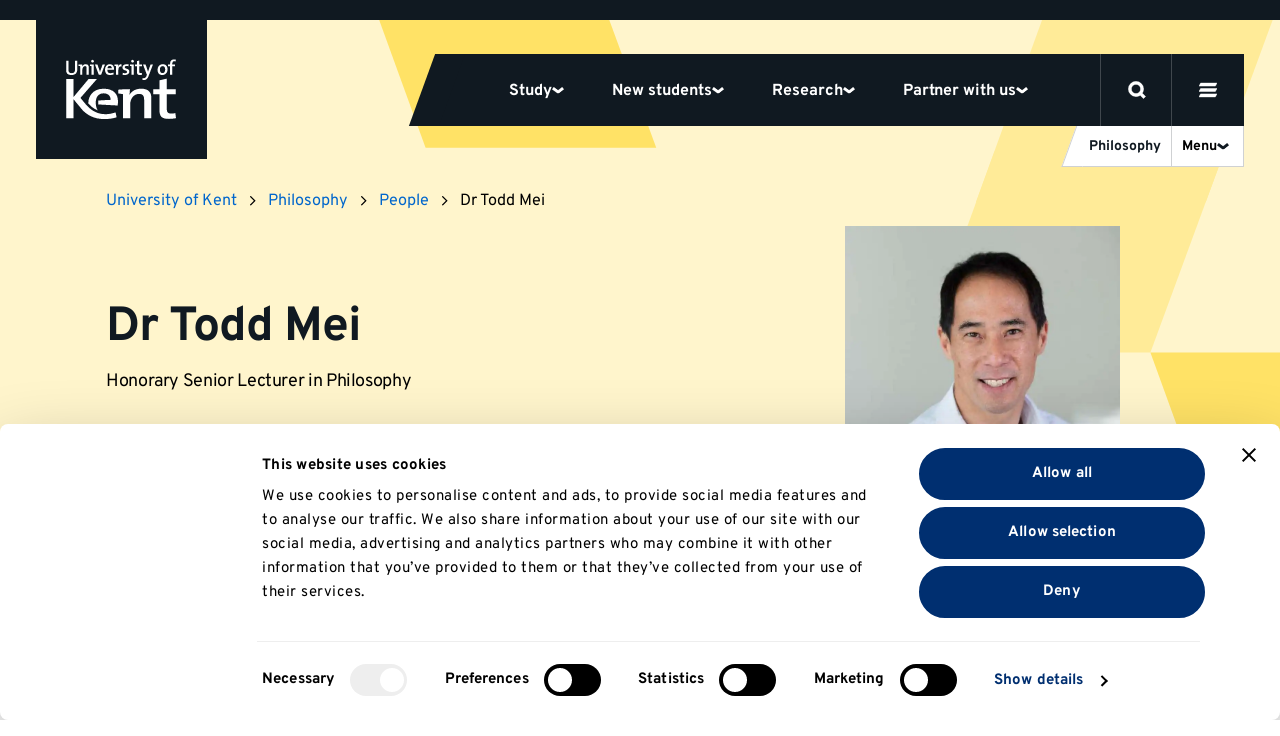

--- FILE ---
content_type: text/html; charset=UTF-8
request_url: https://www.kent.ac.uk/philosophy/people/1683
body_size: 54195
content:


<!DOCTYPE html>

<html
	lang="en-GB"
	class="no-js
			 profile	
	
		
"
>
	<head>

		<script>
		window.addStylesheet = function(url) {
			var kent_head = document.getElementsByTagName('head')[0];
			var kent_link = document.createElement('link');
			kent_link.rel = 'stylesheet';
			kent_link.type = 'text/css';
			kent_link.href = "/kent-theme-assets/assets/css/" + url + ".min.css?1765813978";
			kent_head.appendChild(kent_link);
		}

		window.KENT = window.KENT ? window.KENT : {};
		window.KENT.country = '';

		(function(root, factory) {
	   	 root.UserLocation = factory();
	    }(this, function() {
	        return {
	            getInfo: function(success, failure) {

	                    var xhr = new XMLHttpRequest();
	                    xhr.onreadystatechange = function() {
	                        if (xhr.readyState == 4) {
	                            if (xhr.status == 200) {
	                                if (success) {
	                                    success(JSON.parse(xhr.responseText));
	                                }
	                            } else {
	                                var err;
	                                if (xhr.responseText !== null && xhr.responseText !== "") {
	                                    err = JSON.parse(xhr.responseText);
	                                } else {
	                                    err = {
	                                        message: "Error with HTTP status code: " + xhr.status
	                                    };
	                                }
	                                if (failure) {
	                                    failure(err);
	                                }
	                            }
	                        }
	                    };

	                    xhr.open("GET", "https://api.kent.ac.uk/api/v1/where/country", true);
	                    xhr.send();
	            }
	        };
	    }));

	</script>

		
			<!-- Google Tag Manager -->
			<script>

				var callTagmanager = function(argument) {
					(function(w,d,s,l,i){w[l]=w[l]||[];w[l].push({'gtm.start':
						new Date().getTime(),event:'gtm.js'});var f=d.getElementsByTagName(s)[0],
						j=d.createElement(s),dl=l!='dataLayer'?'&l='+l:'';j.async=true;j.src=
						'https://www.googletagmanager.com/gtm.js?id='+i+dl;f.parentNode.insertBefore(j,f);
						})(window,document,'script','dataLayer','GTM-TL3R5X');
				}

				var callBaiduSE = function () {
					var _hmt = _hmt || [];
					(function() {
					  var hm = document.createElement("script");
					  hm.src = "https://hm.baidu.com/hm.js?5b4f38e6b0a7c01bf5afebec95d6e4e7";
					  var s = document.getElementsByTagName("script")[0];
					  s.parentNode.insertBefore(hm, s);
					})();
				}

				if (typeof(UserLocation) !== "undefined" && UserLocation) {
					UserLocation.getInfo(function(data) {
						window.KENT.country = data.country;
						if (data.country !== 'CN') {
							callTagmanager();
						}
						else {
							callBaiduSE();
						}
					}, function(err) {
						callTagmanager();
					});
				}
				else {
					callTagmanager();
				}

			</script>

		
				
		<style>

				 		@font-face{font-display:swap;font-family:Overpass;font-style:normal;font-weight:400;src:url(/kent-theme-assets/assets/fonts/overpass-v12-latin/overpass-v12-latin-regular.woff2) format("woff2"),url(/kent-theme-assets/assets/fonts/overpass-v12-latin/overpass-v12-latin-regular.woff) format("woff")}@font-face{font-display:swap;font-family:Overpass;font-style:italic;font-weight:400;src:url(/kent-theme-assets/assets/fonts/overpass-v12-latin/overpass-v12-latin-italic.woff2) format("woff2"),url(/kent-theme-assets/assets/fonts/overpass-v12-latin/overpass-v12-latin-italic.woff) format("woff")}@font-face{font-display:swap;font-family:Overpass;font-style:normal;font-weight:700;src:url(/kent-theme-assets/assets/fonts/overpass-v12-latin/overpass-v12-latin-700.woff2) format("woff2"),url(/kent-theme-assets/assets/fonts/overpass-v12-latin/overpass-v12-latin-700.woff) format("woff")}@font-face{font-display:swap;font-family:Overpass;font-style:italic;font-weight:700;src:url(/kent-theme-assets/assets/fonts/overpass-v12-latin/overpass-v12-latin-700italic.woff2) format("woff2"),url(/kent-theme-assets/assets/fonts/overpass-v12-latin/overpass-v12-latin-700italic.woff) format("woff")}@font-face{font-display:swap;font-family:Overpass Title;font-style:normal;font-weight:700;src:url(/kent-theme-assets/assets/fonts/overpass-v12-latin/overpass-v12-latin-900.woff2) format("woff2"),url(/kent-theme-assets/assets/fonts/overpass-v12-latin/overpass-v12-latin-900.woff) format("woff")}@font-face{font-display:swap;font-family:Overpass Title;font-style:italic;font-weight:700;src:url(/kent-theme-assets/assets/fonts/overpass-v12-latin/overpass-v12-latin-900italic.woff2) format("woff2"),url(/kent-theme-assets/assets/fonts/overpass-v12-latin/overpass-v12-latin-900italic.woff) format("woff")}.sr-only{height:1px;margin:-1px;overflow:hidden;padding:0;position:absolute;width:1px;clip:rect(0,0,0,0);border:0}.is-visible{opacity:1!important;visibility:visible!important}@media(max-width:767px){.is-visible--mobile{opacity:1!important;visibility:visible!important}}.is-hidden{opacity:0;visibility:hidden}.is-display{display:block!important}.is-flex{display:flex!important}.is-none{display:none!important}@supports(display:grid){.panel--fadein .fadein{opacity:0;transition-delay:.2s;transition-duration:.6s;transition-property:opacity,transform;transition-timing-function:ease}.panel--fadein .fadein.fadein--scale{transform:scale(.9)}.panel--fadein .fadein.fadein--left{transform:translateX(-1rem)}.panel--fadein .fadein.fadein--right{transform:translateX(1rem)}@media(min-width:1024px){.panel--fadein .fadein.fadein--scale.fadein--right{transform:translateX(3rem) scale(.9)}.panel--fadein .fadein.fadein--scale.fadein--left{transform:translateX(-3rem) scale(.9)}}.panel--fadein .fadein.fadein--delay{transition-delay:.5s}}.is-fadedin{opacity:1!important;transform:none!important}.no-scroll{height:100%!important;overflow:hidden!important}@media(min-width:768px){.no-hiddenscroll.no-scroll{overflow-y:scroll!important}.no-hiddenscroll.no-scroll body{overflow:hidden!important}.hiddenscroll.no-scroll{margin-right:0}}@media print{.hidden-print{display:none!important}}.u-show-on-focus:focus{background-color:#fff;color:#000;display:block;height:auto;margin:auto;overflow:visible;padding:1rem;position:absolute;width:auto;clip:auto;z-index:10000}.u-accent{color:#002f70!important}.u-small{font-size:.8rem!important}.u-bold{font-weight:700!important}.u-first-letter:first-letter{text-transform:uppercase}.u-capitalize:first-letter{text-transform:capitalize}.u-link{background:none;border-bottom:1px solid #ccc;color:#06c;display:inline;margin:0;padding:0;text-decoration:none}.u-link:focus,.u-link:hover{border-bottom:1px solid #06c}.u-plain-link{text-decoration:none}.u-plain-link,.u-plain-link:focus,.u-plain-link:hover{border-bottom:none!important}.u-links a:not(.button,.card,.card__inner,.tabs__link,.link-listing__link,.switcher__link,.link){border-bottom:1px solid #ccc;color:#06c;text-decoration:none}.u-links a:not(.button,.card,.card__inner,.tabs__link,.link-listing__link,.switcher__link,.link):focus,.u-links a:not(.button,.card,.card__inner,.tabs__link,.link-listing__link,.switcher__link,.link):hover{border-bottom:1px solid #06c}.u-dark-link{border-bottom:1px solid #101921!important;color:#101921!important;display:inline;text-decoration:none}.u-dark-link:focus,.u-dark-link:hover{border-bottom:1px solid #cfd1d3!important}.u-dark-links a:not(.button,.card,.card__inner,.tabs__link,.link-listing__link,.switcher__link,.link){border-bottom:1px solid #101921;color:#101921;text-decoration:none}.u-dark-links a:not(.button,.card,.card__inner,.tabs__link,.link-listing__link,.switcher__link,.link):focus,.u-dark-links a:not(.button,.card,.card__inner,.tabs__link,.link-listing__link,.switcher__link,.link):hover{border-bottom:1px solid #cfd1d3}.u-white-link{border-bottom:1px solid #fff!important;color:#fff!important;display:inline;text-decoration:none}.u-white-link:focus,.u-white-link:hover{border-bottom:1px solid #ccc!important}.u-white-links a:not(.button,.card,.card__inner,.tabs__link,.link-listing__link,.switcher__link){border-bottom:1px solid #fff;color:#fff;text-decoration:none}.u-white-links a:not(.button,.card,.card__inner,.tabs__link,.link-listing__link,.switcher__link):focus,.u-white-links a:not(.button,.card,.card__inner,.tabs__link,.link-listing__link,.switcher__link):hover{border-bottom:1px solid #ccc}img.u-flipped{transform:scaleX(-1)!important}.u-white-text{color:#fff!important}.u-dark-text{color:#000!important}a.slanted-arrow-link{align-self:center;border-bottom:none!important;color:var(--panel-font-color,#101921);display:inline-flex;font-weight:700;text-decoration:none;text-decoration:underline!important}a.slanted-arrow-link:before{background:var(--panel-font-color,#101921);background-position:0;background-size:14px;content:"";display:inline-block;-webkit-mask-image:url("data:image/svg+xml;charset=utf-8,%3Csvg xmlns='http://www.w3.org/2000/svg' width='52.331' height='52.713' viewBox='0 0 52.331 52.713'%3E%3Cdefs%3E%3CclipPath id='a'%3E%3Cpath stroke-width='4' d='M0 0h38.97v37.928H0z' data-name='Rectangle 45'/%3E%3C/clipPath%3E%3C/defs%3E%3Cg clip-path='url(%23a)' data-name='Group 71' transform='rotate(-60 29.227 16.875)'%3E%3Cpath d='M24.289 33.113H14.68V0h9.609Z' data-name='Line 25'/%3E%3Cpath d='M17.004 39.304-.035 26.481l5.779-7.677 14.057 10.582 13.097-10.493 6.009 7.5-16.009 12.826Z' data-name='Path 9'/%3E%3C/g%3E%3C/svg%3E");mask-image:url("data:image/svg+xml;charset=utf-8,%3Csvg xmlns='http://www.w3.org/2000/svg' width='52.331' height='52.713' viewBox='0 0 52.331 52.713'%3E%3Cdefs%3E%3CclipPath id='a'%3E%3Cpath stroke-width='4' d='M0 0h38.97v37.928H0z' data-name='Rectangle 45'/%3E%3C/clipPath%3E%3C/defs%3E%3Cg clip-path='url(%23a)' data-name='Group 71' transform='rotate(-60 29.227 16.875)'%3E%3Cpath d='M24.289 33.113H14.68V0h9.609Z' data-name='Line 25'/%3E%3Cpath d='M17.004 39.304-.035 26.481l5.779-7.677 14.057 10.582 13.097-10.493 6.009 7.5-16.009 12.826Z' data-name='Path 9'/%3E%3C/g%3E%3C/svg%3E");-webkit-mask-repeat:no-repeat;mask-repeat:no-repeat;-webkit-mask-size:80%;mask-size:80%;padding-left:1rem;position:relative;top:5px}a.slanted-arrow-link:focus,a.slanted-arrow-link:hover{border-bottom:none!important}html{-ms-text-size-adjust:100%;-webkit-text-size-adjust:100%;-webkit-font-smoothing:antialiased;-moz-osx-font-smoothing:grayscale;-webkit-tap-highlight-color:rgba(0,0,0,0);box-sizing:border-box;font-size:16px}*,:after,:before{box-sizing:inherit}body{background-color:#fff;color:#000;display:flex;flex-direction:column;font-family:Overpass,Helvetica,Arial,sans-serif;font-size:1rem;line-height:1;line-height:1.5;margin:0;text-rendering:optimizeLegibility}body,html{height:100%}iframe{border:0}main{display:block;flex:1 0 auto;min-height:calc(100vh - 70px)}@media(min-width:544px){main{min-height:calc(100vh - 51px)}}@media(min-width:768px){main{min-height:calc(100vh - 99px)}}@media(min-width:1200px){main{min-height:calc(100vh - 111px)}}@media(min-width:768px){.no-flexbox:not(.flexboxtweener) main{min-height:calc(100vh - 51px)}}ol,ul{margin-bottom:0;padding-left:0}ul li{display:block}h1,h2{font-size:inherit}h1,h2,p{margin-top:0}p{margin-bottom:1rem}sup{line-height:0;position:relative;top:-1.1rem;vertical-align:baseline}sub{bottom:0}sub,sup{font-size:50%;left:.1rem}strong{font-weight:700}img{border:0;height:auto;max-width:100%;vertical-align:middle}a,a:focus,a:hover{color:#101921;text-decoration:none}ol,ul{margin-bottom:1rem;margin-top:0}button{border:0;font:inherit;margin:0;padding:0;text-align:inherit;text-transform:inherit;-webkit-font-smoothing:inherit;background:none;cursor:pointer;letter-spacing:inherit;overflow:visible}::-moz-focus-inner{border:0;padding:0}[tabindex="-1"]:focus{outline:none!important}address{font-style:normal;line-height:inherit;margin-bottom:1rem}[role=button],a,area,button,input,label,select,summary,textarea{touch-action:manipulation}label{display:inline-block;margin-bottom:.5rem}button,input,select,textarea{line-height:inherit;font:inherit}input[type=checkbox]:disabled,input[type=radio]:disabled{cursor:not-allowed}input[type=date],input[type=datetime-local],input[type=month],input[type=time]{-webkit-appearance:listbox}textarea{resize:vertical}fieldset{border:0;margin:0;min-width:0;padding:0}legend{display:block;font-size:1.5rem;line-height:inherit;margin-bottom:.5rem;padding:0;width:100%}input[type=search]{-webkit-appearance:none}input[type=text]::-ms-clear,input[type=text]::-ms-reveal{display:none;height:0;width:0}input[type=search]::-webkit-search-cancel-button,input[type=search]::-webkit-search-decoration,input[type=search]::-webkit-search-results-button,input[type=search]::-webkit-search-results-decoration{display:none}:root{--animation-duration:300ms;--transition-duration:300ms;--transition-delay:0s}@media (update:slow),screen and (prefers-reduced-motion:reduce){:root{--animation-duration:0.001ms!important;--transition-duration:0.001ms!important;--transition-delay:0.001ms!important}*{animation-duration:var(--animation-duration)!important;animation-iteration-count:1!important;transition-delay:var(--transition-delay)!important;transition-duration:var(--transition-duration)!important}}@media(min-width:1200px){html{font-size:18px}}@media(min-width:2400px){html{font-size:20px}}.h1,.h2,.h3,.h4,.h5,.h6,h1,h2,h3,h4,h5,h6{color:#101921;font-family:Overpass,Helvetica,Arial,sans-serif;font-style:normal;font-weight:700;line-height:1.1;margin-bottom:.5rem}.h1,h1{font-size:2.5rem}@media(min-width:768px){.h1,h1{font-size:3rem}}.h2,h2{font-size:1.8rem}.h3,h3{font-size:1.4rem}.h4,.h5,.h6,h4,h5,h6{font-size:1.2rem}.h1,h1{font-family:Overpass,Helvetica,Arial,sans-serif;margin-bottom:2.5rem}@media(max-width:374px){.h1,h1{font-size:2.281rem;margin-bottom:1rem}}.h2,h2{margin-bottom:1.125rem}.h3,h3{margin-bottom:.7875rem}.h4,.h5,.h6,h4,h5,h6{margin-top:1rem}.h1--ambition,.h2,.h3,.h4,.h5,.h6,h2,h3,h4,h5,h6{font-weight:700}.h1--ambition{font-size:50px;line-height:1.1}@media(max-width:374px){.h1--ambition{-webkit-hyphens:auto;hyphens:auto;overflow-wrap:break-word}}@media(min-width:375px){.h1--ambition{font-size:50px}}@media(min-width:544px){.h1--ambition{font-size:70px}}@media(min-width:768px){.h1--ambition{font-size:90px}}.h2--ambition{font-size:40px;font-weight:700;line-height:1}@media(max-width:374px){.h2--ambition{-webkit-hyphens:auto;hyphens:auto;overflow-wrap:break-word}}@media(min-width:544px){.h2--ambition{font-size:60px}}@media(min-width:768px){.h2--ambition{font-size:70px}}.h3--ambition{font-size:26px;font-weight:700;line-height:1}@media(max-width:374px){.h3--ambition{-webkit-hyphens:auto;hyphens:auto;overflow-wrap:break-word}}@media(min-width:544px){.h3--ambition{font-size:45px}}@media(min-width:768px){.h3--ambition{font-size:55px}}.h4--ambition{font-size:22px;font-weight:700;line-height:1}@media(min-width:768px){.h4--ambition{font-size:40px}}.h5--ambition{font-size:18px;font-weight:700;line-height:1}@media(min-width:768px){.h5--ambition{font-size:34px}}.body--ambition{font-size:14px;line-height:1.25}@media(min-width:768px){.body--ambition{font-size:21px}}.body--ambition .button-group{margin:2rem 0 0}.body--ambition .button-group--spaced{margin:2rem 0}.body2--ambition{font-size:12px;line-height:1.25}@media(min-width:768px){.body2--ambition{font-size:18px}}.highlight-color{color:var(--panel-highlight-color,#fff)}.body--32{font-size:24px;letter-spacing:-.02em;line-height:110%}@media(min-width:768px){.body--32{font-size:32px}}.body--24{font-size:24px}.body--18,.body--24{letter-spacing:-.02em;line-height:110%}.body--18{font-size:18px}.body--16{font-size:16px;line-height:1.5}.body--14{font-size:14px!important;line-height:1.5}.body--12{font-size:12px;line-height:1.5}.body--10{font-size:10px;line-height:1.5}.body--bold{font-weight:700!important}.body--center{text-align:center}.body--icon{align-items:center;display:inline-flex;gap:8px}.body--icon span{position:relative;top:1px}.body--10.body--icon,.body--12.body--icon{gap:4px}.body--icon-first{gap:0}.heading.body--icon span{top:2px}.body--spin svg{animation-duration:1s;animation-iteration-count:infinite;animation-name:spin;animation-timing-function:linear}.body--32 svg{height:32px;width:32px}.body--faded{color:#70757a}.body--uppercase{text-transform:uppercase}.heading{margin-bottom:4px}.heading.margin-0{margin:0}.heading.margin-bottom-10{margin-bottom:10px}.heading.margin-bottom-20{margin-bottom:20px}.heading.margin-top-20{margin-top:20px}.heading.margin-top-40{margin-top:40px}.heading--hero{font-family:Overpass Title,Helvetica,Arial,sans-serif;font-size:40px;letter-spacing:-.02em;line-height:75%;text-transform:uppercase}@media(max-width:374px){.heading--hero{-webkit-hyphens:auto;hyphens:auto;overflow-wrap:break-word}}@media(min-width:768px){.heading--hero{font-size:64px;-webkit-hyphens:auto;hyphens:auto;overflow-wrap:break-word}}.heading--120{font-size:14vw;font-weight:700;letter-spacing:-.02em;line-height:110%}@media(min-width:544px){.heading--120{font-size:80px}}@media(min-width:1024px){.heading--120{font-size:120px}}.heading--100{font-size:12vw;font-weight:700;letter-spacing:-.02em;line-height:110%}@media(min-width:544px){.heading--100{font-size:64px}}@media(min-width:1024px){.heading--100{font-size:100px}}.heading--80{font-size:12vw;font-weight:700;letter-spacing:-.02em;line-height:110%}@media(min-width:544px){.heading--80{font-size:64px}}@media(min-width:768px){.heading--80{font-size:80px}}.heading--64{font-size:40px;font-weight:700;letter-spacing:-.02em;line-height:110%}@media(max-width:374px){.heading--64{-webkit-hyphens:auto;hyphens:auto;overflow-wrap:break-word}}@media(min-width:768px){.heading--64{font-size:64px}}.heading--48{font-size:32px;font-weight:700;letter-spacing:-.02em;line-height:110%}@media(min-width:768px){.heading--48{font-size:48px}}.heading--40{font-size:32px;font-weight:700;letter-spacing:-.02em;line-height:110%}@media(min-width:768px){.heading--40{font-size:40px}}.heading--32{font-size:24px;font-weight:700;letter-spacing:-.02em;line-height:110%}@media(min-width:768px){.heading--32{font-size:32px}}.heading--24{font-size:24px}.heading--18,.heading--24{font-weight:700;letter-spacing:-.02em;line-height:110%}.heading--18{font-size:18px}.btn{align-items:center;border:3px solid #101921;border-radius:48px;color:#101921;display:flex;font-weight:700;gap:8px;justify-content:space-between;padding:8px 20px}.btn span{position:relative;top:1px}.btn--secondary{border:3px solid #cfd1d3}.btn--dark-navy{background-color:#101921;color:#fff}.btn--25{font-size:25px;line-height:1.5}.btn--18{font-size:18px;line-height:1.5}.btn--16{font-size:16px;line-height:1.5}.link,.link:hover{border:none;color:#000;font-weight:700;text-decoration:underline}.link--plain,.link--plain:hover{font-weight:400;text-decoration:none}.link--normal,.link--normal:hover{font-weight:400}.link--underline:hover,a.link--underline,a.link--underline:focus,a.link--underline:hover{text-decoration:underline}.link--white.link--underline:hover{-webkit-text-decoration:underline #fff;text-decoration:underline #fff}.link--32{font-size:32px;line-height:1.5}.link--25{font-size:25px;line-height:1.5}.link--18{font-size:18px;line-height:1.5}.link--16{font-size:16px;line-height:1.5}.link--arrow svg{height:10px;width:10px}@media(min-width:768px){.link--arrow{align-items:center;display:flex;gap:5px}.link--arrow span{position:relative;top:1px}}.link--down svg{height:10px;width:10px}@media(min-width:768px){.link--down{align-items:center;display:flex;gap:5px}.link--down span{position:relative;top:1px}}.link--down svg{transform:rotate(90deg)}.label{font-weight:700;text-transform:uppercase}.label--12{font-size:12px}.label--12,.label--14{letter-spacing:.03em;line-height:16px}.label--14{font-size:14px}.label--10{font-size:10px;letter-spacing:.03em;line-height:14px}a+h2,form+h2,ol+h2,p+h2,table+h2,ul+h2{margin-top:2.566rem}a+h3,form+h3,ol+h3,p+h3,table+h3,ul+h3{margin-top:1.802rem}a+h4,a+h5,a+h6,form+h4,form+h5,form+h6,ol+h4,ol+h5,ol+h6,p+h4,p+h5,p+h6,table+h4,table+h5,table+h6,ul+h4,ul+h5,ul+h6{margin-top:1.266em}section>h2{margin-top:2.566rem}section>h3{margin-top:1.802rem}section>h4,section>h5,section>h6{margin-top:1.266em}q{quotes:"“" "”" "‘" "’"}.header{opacity:1;position:relative;width:100%;z-index:20}.panel.panel--navigation{background:#101921;height:var(--global_header_height);top:0;width:100%}.panel.panel--navigation.panel--content>.panel__body{display:flex;max-width:calc(1640px + 4rem);padding:0}.panel.panel--content.select__dropdown .panel__body,.panel.panel--navigation.panel--content>.panel__body{max-width:100%}.panel.panel--navigation .content{height:auto;position:relative;width:100%}html{scroll-padding-top:100px}html.banner{scroll-padding-top:var(--global_header_height)}@media(min-width:1200px){html.banner{scroll-padding-top:calc(var(--global_banner_height) + var(--local_banner_height) + 72px)}}html.banner .header.sticky .panel.panel--navigation{height:calc(var(--global_header_height) + var(--local_banner_height))}@media(min-width:1200px){html.banner .header.sticky .panel.panel--navigation{height:calc(var(--global_banner_height) + var(--local_banner_height));position:relative}html.banner .header.content-header.sticky .panel.panel--navigation{height:calc(var(--global_header_height) + var(--local_banner_height) + var(--global_banner_height) + 20px)}}.header.content-header .panel.panel--navigation{position:relative}@media(min-width:1200px){.panel.panel--navigation{background:transparent;border-top:20px solid #101921;height:calc(var(--global_header_height) + 20px);position:absolute;position:var(--header-position,absolute);width:100%}.panel.panel--navigation.panel--content>.panel__body{max-width:calc(1640px + 4rem);padding:0 2rem}.header.content-header .panel.panel--navigation{position:var(--header-position,relative)}html.noscroll{overflow:hidden;padding-right:var(--scrollwidth,17px)}html.noscroll .panel.panel--navigation{width:100vw}html.noscroll .panel.panel--navigation .content{margin-right:var(--scrollwidth,17px)}html.noscroll .panel.panel--navigation .navigation__panel .content{margin-right:0}html.noscroll header.sticky .panel.panel--navigation .navigation__top{padding-right:var(--scrollwidth,17px)}html.noscroll .message-banner.message-banner--full-width{padding-right:var(--scrollwidth,17px);width:100vw}html .message-banner.message-banner--full-width.message-banner--mobile{display:none}}@media(min-width:1700px){html.noscroll .panel.panel--navigation{right:calc(0 - var(--scrollwidth, 17px)/2)}html.noscroll .panel.panel--navigation .content{margin-right:0!important}html.noscroll .panel.panel--navigation{width:100%}}.navigation__top{align-items:center;display:flex;height:64px;justify-content:space-between;position:relative;width:100%}.navigation__top:after{background:#40474d;bottom:0;content:"";height:1px;position:absolute;width:100%;z-index:12}.navigation__top.is-inverse:after{background:#cfd1d3}.navigation__top-wrapper{align-items:center;display:flex;justify-content:space-between;margin:0 auto;max-width:calc(1640px + 4rem);width:100%}@media(min-width:1200px){.navigation__top{height:auto}.navigation__top:after{display:none}}.navigation__logo{align-items:center;display:flex;padding:14px 32px;z-index:13}.navigation__logo svg{fill:#fff;height:36px}.navigation__logo.is-inverse svg{fill:#101921}@media(min-width:1200px){.navigation__logo{background:#101921;padding:39px 31px 40px 30px}.navigation__logo svg{height:60px;width:110px}.navigation__logo.is-inverse svg{fill:#fff}.header--homepage .navigation__logo:before{background:#101921;bottom:-36px;content:"";display:block;height:36px;left:171px;position:absolute;width:32px}}.navigation__mainlist{background:#101921;display:flex;z-index:12}.navigation__items{background:#fff;border-top:64px solid #fff;left:0;margin:0;max-height:100vh;overflow:scroll;position:absolute;top:0;width:100%}.navigation__items .navigation__item{border-bottom:3px solid #cfd1d3}.navigation__item>button{border-bottom:none}.navigation__item .select--collapse+.select__dropdown{border-bottom:0}@media(max-width:1199px){.navigation__item .select--collapse.navigation-chevron{border:0;border-radius:0;outline:none;transition:none;width:100%}.navigation__item .select--collapse.navigation-chevron:hover{border-color:#cfd1d3}.navigation__item .select--collapse.navigation-chevron.is-active{border-bottom:none}.navigation__item .select--collapse.navigation-chevron.is-display,.navigation__item .select--collapse.navigation-chevron.is-selected{border-color:#cfd1d3}.navigation__item .select--collapse+.select__dropdown{background:#fff;border-radius:0;box-shadow:none;filter:none;padding:0;position:relative;top:0;z-index:1}}@media(min-width:1200px){.navigation__items{align-items:center;background:#101921;border:0;display:flex;overflow:visible;padding-top:0;position:relative;width:auto}.navigation__items .navigation__item{align-items:center;border:none;display:flex}.navigation__item>a,.navigation__item>button{color:#fff;height:72px;padding:24px}.navigation__item .select--collapse{padding:22px 0}.navigation__item>a.input,.navigation__item>button.input{font-size:16px!important}}.navigation__main-items{padding:24px 32px 64px}@media(min-width:1200px){.nav-key-links{display:flex;height:72px;justify-content:center;max-width:883px;overflow:visible;padding:0 48px}.navigation__items .nav-key-links .navigation__item>button{position:relative}.navigation__items .nav-key-links .navigation__item>button:before{background:#ffcf00;bottom:0;content:"";height:3px;left:0;opacity:0;position:absolute;transition:opacity .3s;width:100%}.navigation__items .nav-key-links .navigation__item>button.is-active:before{opacity:1}}.navigation-clearing{margin-bottom:1rem}.navigation-clearing.select--collapse.input{border-bottom:0;color:#fff;padding:1rem}@media(min-width:1200px){.navigation-clearing{margin:unset;transform:skew(-20deg)}.navigation-clearing span{text-decoration:underline;transform:skew(20deg)}}.mobile-nav-buttons{display:flex}#global-search-button{border-left:1px solid #40474d;border-right:1px solid #40474d;display:flex;height:64px;position:relative;width:64px;z-index:1}#global-search-button.is-inverse{border-left:1px solid #cfd1d3;border-right:1px solid #cfd1d3}#global-search-button svg{height:20px;width:20px}#global-search-button button{display:flex;padding:22px;position:absolute}#mobile-menu-button{display:flex;height:64px;position:relative;width:64px;z-index:1}#mobile-menu-button.is-inverse svg{fill:#101921;stroke:#101921}#mobile-menu-button button{display:flex;padding:22px;position:absolute}#mobile-menu-button svg{fill:#fff;height:20px;width:20px}.navigation__search-button svg{fill:#fff;stroke:#fff;display:flex;height:15px;width:15px}.navigation__search-button.is-inverse svg{fill:#101921;stroke:#101921}.highlighted-mobile-links .mini-card{margin-bottom:1rem}.highlighted-mobile-links .mini-card:focus:after{transform:skew(0deg) rotate(20deg)}.mini-card.mini-card--unskew,.mini-card.mini-card--unskew .mini-card__title{transform:skew(0deg)}.mini-card.mini-card--unskew:after{transform:skew(0deg) rotate(20deg)}#desktop-menu-button{display:none}@media(min-width:1200px){.desktop-nav-buttons{display:flex}.mobile-nav-buttons{display:none}.navigation__menu-item{align-items:center;background:#101921;color:#fff;display:flex;z-index:1}.navigation__menu-item button{color:#fff}.navigation__menu-item button.is-inverse{color:#101921}#mobile-menu-button{display:none}#global-search-button{border-left:1px solid #40474d;border-right:1px solid #40474d;height:72px;width:72px}#global-search-button.is-active{border-color:#101921;z-index:11}#global-search-button button{padding:27px}#global-search-button svg{height:18px;width:18px}#desktop-menu-button{display:flex;height:72px;width:72px}#desktop-menu-button.is-active{background:#6f5098}#desktop-menu-button button{padding:27px;position:absolute}#desktop-menu-button svg{height:18px;width:18px;fill:#fff;stroke:#fff}}.navigation--desktop{display:none}@media(min-width:1200px){.navigation--desktop{display:flex!important;height:72px}.navigation--desktop:before{background:#101921;content:"";height:72px;left:-15px;position:absolute;transform:skew(-20deg);width:30px}}#site-nav-more-button{display:none}.site-nav{background:#fff;display:block;position:relative;width:100%}.site-nav nav.site-nav--desktop-menu{display:none}.site-nav__list{margin:0}a.site-nav__link{display:flex;padding:8px 32px}.site-nav__toggle{display:none}.site-nav.is-inverse{background-color:#101921;border:none}.site-nav.is-inverse .link{color:#fff}.site-nav.is-inverse .navigation-chevron--underlined:before{background:#ffcf00}.site-nav.is-inverse .overflow_menu{top:48px}@media(max-width:1199px){.site-nav .select__dropdown{height:100vh;overflow:scroll;padding-bottom:40px}.site-nav .select__dropdown ul.site-nav__list{padding-bottom:126px}.select--collapse{border:0;border-bottom:3px solid #cfd1d3;border-radius:0;padding:14px 0;transition:none;width:100%}.select--collapse:hover{border-color:#cfd1d3}.select--collapse.is-active{border-bottom:none}.select--collapse.is-display,.select--collapse.is-selected{border-color:#cfd1d3}.site-nav__title{border-bottom:1px solid #cfd1d3;display:flex;gap:10px;height:50px;justify-content:flex-end;padding:0 0 0 2rem}.select--collapse.site-nav__button{align-items:center;border-bottom:none;border-left:1px solid #cfd1d3;color:#101921;display:flex;gap:4px;justify-content:space-between;padding:14px 8px;width:65px}.select--collapse.site-nav__button:after{background-size:12px 12px;display:inline-flex;height:12px;position:relative;transition:transform .3s;width:12px}.select--collapse.site-nav__button span{font-size:12px}.site-nav__title+.select__dropdown{background:#fff;border-bottom:3px solid #cfd1d3;border-radius:0;box-shadow:none;filter:none;padding:0;position:relative;top:0;z-index:1}.site-nav__button.select--collapse+.select__dropdown{border-bottom:0;position:relative}.site-nav__name{flex:1 0 calc(100% - 4rem - 100px)}.site-nav__name span{font-size:12px;padding:10px 0}.site-nav__name:focus-visible{outline:none}}@media(min-width:1200px){.site-nav__title{align-items:center;border-right:1px solid #cfd1d3;box-sizing:content-box;color:#101921;display:flex;font-size:14px!important;gap:0;line-height:1.5;padding:0}.site-nav__title,.site-nav__title:before{background-color:#fff;border-bottom:1px solid #cfd1d3}.site-nav__title:before{border-left:1px solid #cfd1d3;content:"";height:41px;left:-10px;position:absolute;top:3px;transform:skew(-20deg);width:20px}.site-nav__button{align-items:center;display:flex;gap:4px;padding:0 10px;width:51px}.site-nav__button span{font-size:14px;padding:10px 0}.site-nav__button span:after{background-size:12px 12px;display:inline-flex;height:12px;position:relative;transition:transform .3s;width:12px}.site-nav__name{padding:10px;z-index:1}.site-nav__name:hover{text-decoration:underline}.site-nav__name span{font-size:14px}.site-nav__name+.site-nav__button{border-left:1px solid #cfd1d3}.site-nav nav.site-nav--desktop-menu{background-color:transparent;display:flex;height:auto;max-height:none;overflow:inherit;padding-bottom:0}#site-nav-more-button,.site-nav{display:flex}.site-nav{align-items:center;background:transparent;border:none;height:48px;justify-content:space-between;left:auto;position:absolute;right:0;top:102px;width:auto}.site-nav nav{background:inherit;display:flex;height:auto}.site-nav .select__dropdown{left:auto;min-width:350px;right:0}.site-nav__list{max-height:358px;overflow:scroll;padding-bottom:12px;-ms-overflow-style:none;scrollbar-width:none}.site-nav__list::-webkit-scrollbar{display:none}.site-nav__item{flex:1 0 auto}a.site-nav__link{line-height:20px;margin:4px 0;padding:6px 16px}a.site-nav__link:hover{text-decoration:underline}.navigation-chevron--underlined{position:relative}.navigation-chevron--underlined:before{background:#101921;bottom:0;content:"";height:3px;left:0;opacity:0;position:absolute;transition:opacity .3s;width:100%}.navigation-chevron--underlined.is-active:before{opacity:1}}.panel{clear:both;padding:0}.panel .link{color:var(--panel-font-color,#000)}.design-block--color-red{--design-color:#d32737}.design-block--color-pink{--design-color:#d40f7d}.design-block--color-blue{--design-color:#0085cf}.design-block--color-navy{--design-color:#002f70}.design-block--color-dark-navy{--design-color:#101921}.design-block--color-purple{--design-color:#6f5098}.design-block--color-dark-navy-light{--design-color:#70757a}.design-block--color-dark-navy-40{--design-color:#9fa3a6}.design-block--color-dark-navy-extra-light{--design-color:#cfd1d3}.design-block--color-dark-navy-10{--design-color:#e7e8e9}.design-block--color-navy-light{--design-color:#6682a9}.design-block--color-navy-40{--design-color:#99acc6}.design-block--color-navy-extra-light{--design-color:#ccd5e2}.design-block--color-white{--design-color:#fff}.design-block--color-yellow{--design-color:#ffcf00}.design-block--color-green{--design-color:#78bf26}.design-block--color-orange{--design-color:#fd5000}.design-block--color-red-light{--design-color:#e57d87}.design-block--color-red-40{--design-color:#eda9af}.design-block--color-red-extra-light{--design-color:#f6d4d7}.design-block--color-orange-light{--design-color:#fe9666}.design-block--color-orange-40{--design-color:#feb999}.design-block--color-orange-extra-light{--design-color:#ffdccc}.design-block--color-yellow-light{--design-color:#ffe266}.design-block--color-yellow-40{--design-color:#ffec99}.design-block--color-yellow-extra-light{--design-color:#fff5cc}.design-block--color-green-light{--design-color:#aed97d}.design-block--color-green-40{--design-color:#c9e5a8}.design-block--color-green-extra-light{--design-color:#e4f2d4}.design-block--color-blue-light{--design-color:#66b6e2}.design-block--color-blue-40{--design-color:#99ceec}.design-block--color-blue-extra-light{--design-color:#cce7f5}.design-block--color-purple-light{--design-color:#a996c1}.design-block--color-purple-40{--design-color:#c5b9d6}.design-block--color-purple-extra-light{--design-color:#e2dcea}.design-block--color-pink-light{--design-color:#e56fb1}.design-block--color-pink-40{--design-color:#ee9fcb}.design-block--color-pink-extra-light{--design-color:#f6cfe5}.panel--feature{color:#fff}.panel--feature li a:not(.button,.card,.card__inner,.tabs__link,.link-listing__link,.switcher__link),.panel--feature p a:not(.button,.card,.card__inner,.tabs__link,.link-listing__link,.switcher__link){border-bottom:1px solid #fff;color:#fff;text-decoration:none}.panel--feature li a:not(.button,.card,.card__inner,.tabs__link,.link-listing__link,.switcher__link):focus,.panel--feature li a:not(.button,.card,.card__inner,.tabs__link,.link-listing__link,.switcher__link):hover,.panel--feature p a:not(.button,.card,.card__inner,.tabs__link,.link-listing__link,.switcher__link):focus,.panel--feature p a:not(.button,.card,.card__inner,.tabs__link,.link-listing__link,.switcher__link):hover{border-bottom:1px solid #ccc}.panel--feature>.panel__body{min-height:200px}.panel--feature>.panel__body h1,.panel--feature>.panel__body h2,.panel--feature>.panel__body h3,.panel--feature>.panel__body h4,.panel--feature>.panel__body q.h2{color:#fff}.panel--feature .search{bottom:0;right:50%}@media(min-width:768px){.panel--feature .search{position:absolute;transform:translate(50%,50%);width:100%;z-index:1}}.panel--feature .search .panel--title{top:30%}@media(min-width:768px){.panel--feature .overlay+.search{bottom:1rem;transform:translateX(50%)}}@media(min-width:1024px){.panel--feature .overlay+.search{bottom:3rem}}@media(min-width:1712px){.panel--feature .overlay+.search{bottom:6rem}}@media(min-width:2400px){.panel--feature .overlay+.search{bottom:10rem}}.panel--feature .media-wrap{background:#333}@media(min-width:768px){.panel--feature .media-wrap:before{padding-bottom:40%}}.panel--feature .media-wrap--fullheight:before{padding-bottom:100%}@media(min-width:544px){.panel--feature.panel--thin .media-wrap{min-height:500px}}@media(min-width:1920px){.panel--feature.panel--thin .media-wrap{min-height:600px}}.panel--content .panel__body{display:flex;flex-direction:column;flex-wrap:wrap;margin-left:auto;margin-right:auto;padding-left:2rem;padding-right:2rem}@media(min-width:1024px){.panel--content .panel__body{flex-direction:row;max-width:90%;padding:0 2rem}}@media(min-width:1200px){.panel--content .panel__body{max-width:calc(1640px + 4rem)}}.panel--content .search{width:100%}.content-page .panel.panel--content .panel__body,.guide .panel.panel--content .panel__body,.text-page .panel.panel--content .panel__body{max-width:1140px}@media(min-width:768px){.panel.panel--header-width.panel--content .panel__body{max-width:none}}@media(min-width:1366px){.panel.panel--header-width.panel--content .panel__body{max-width:calc(1640px + 4rem);padding-left:2rem;padding-right:2rem}}.panel--center .panel__body{justify-content:center}.panel--heading .panel__body{display:block}.panel--article-heading .panel__body{display:block;padding-bottom:0;padding-top:2rem}.panel--article-body .panel__body{padding-bottom:3rem;padding-top:0}.panel--article-body:last-child{margin-bottom:3rem}.panel--title+.panel--article-body .panel__body{padding-top:2rem}.panel--main-content .panel__body{padding:2rem 0 3rem}.panel--spaced .panel__body{padding-bottom:3rem;padding-top:3rem}@media(min-width:768px){.panel--spaced .panel__body{padding-bottom:6rem;padding-top:6rem}}.panel--medium .panel__body{padding-bottom:3rem;padding-top:3rem}@media(min-width:768px){.panel--medium .panel__body{padding-bottom:4rem;padding-top:4rem}}.panel--tight .panel__body{padding-bottom:3rem;padding-top:3rem}.panel--tighter .panel__body{padding-bottom:2rem;padding-top:2rem}.panel--tightest .panel__body{padding-bottom:1rem;padding-top:1rem}.panel--no-space .panel__body{padding-bottom:0;padding-top:0}.panel--spaced-bottom .panel__body{padding-bottom:3rem}.panel--spaced-top{margin-top:3rem}.panel.panel--card.panel--content .panel__body{flex-direction:column;max-width:calc(1640px + 4rem)}.panel.panel--card .media-wrap{position:relative}.panel.panel--card .panel__title{margin-left:auto;margin-right:auto;width:100%}.panel.panel--card .panel__title h2{margin:auto}.panel.panel--card .panel__title--two-columns{width:50%}.panel.panel--card .panel__title--three-columns{width:75%}main.content-page .panel.panel--card.panel--content .panel__body,main.content-page .panel.panel--hero.panel--card .hero__wrapper{max-width:1140px}main.content-page .panel.panel--grid-content .panel__body{-moz-column-gap:50px;column-gap:50px;grid-template-columns:minmax(auto,800px) 280px;max-width:1140px}main.content-page .panel.panel--grid-content .panel__body .content--aside{padding-left:0}.panel__body{position:relative}.grid{display:flex;flex-wrap:wrap}.grid .panel--content .panel__body{max-width:1140px}.grid__title{margin:0 auto;order:1;width:100%}.grid__title--fullwidth{max-width:100%}.grid__main{flex:0 0 auto;order:2;width:100%}@media(min-width:1024px){.grid__main{margin-left:auto;max-width:760px;width:67%}}.grid__main .content{max-width:100%}.grid__aside{order:5;padding:2rem;width:100%}@media(min-width:1024px){.grid__aside{flex:0 0 auto;float:right;margin-right:auto;max-width:380px;order:3;padding:0 0 0 4.375rem;width:33%}}.grid__aside nav:not(:first-child){padding-top:2rem}.grid__content,.grid__feature{flex:0 0 auto;order:4;width:100%}.panel--grid .panel__body{display:block}.panel--grid-content .panel__body{display:flex}@media(max-width:1023px){.panel--grid-content .panel__body{flex-direction:column}}.panel--grid-content .panel__body .panel__title{margin-bottom:1rem}@media(min-width:1024px){.panel--grid-content .panel__body .panel__title{width:100%}}@media(max-width:1023px){.panel--grid-content .panel__body .content--main{order:2}}@media(min-width:1024px){.panel--grid-content .panel__body .content--main{float:left;order:1;padding:0 2.375rem 0 0;width:67%}}@media(min-width:1200px){.panel--grid-content .panel__body .content--main{padding:0}}.panel--grid-content .panel__body .content--aside{padding-top:3rem}@media(max-width:1023px){.panel--grid-content .panel__body .content--aside{order:1}}@media(min-width:768px){.panel--grid-content .panel__body .content--aside{max-width:calc(380px - .66667rem)}}@media(max-width:1023px){.panel--grid-content .panel__body .content--aside.filter{max-width:100%}}@media(min-width:1024px){.panel--grid-content .panel__body .content--aside{float:right;max-width:calc(380px - .66667rem);order:2;padding:0;width:33%}}@media(min-width:1200px){.panel--grid-content .panel__body .content--aside{padding:0 0 0 4.375rem}}.panel--grid-content .panel__body .content--aside nav:not(:first-child){padding-top:2rem}.panel--grid-content .panel__body .content--aside-top{order:1;padding-bottom:1rem;padding-top:0}@media(min-width:1024px){.panel--grid-content .panel__body .content--aside-top{order:2;padding-bottom:0}}.panel--grid-content .panel__body .content--aside-top+.content--aside-bottom{padding-top:2rem}@media(max-width:1023px){.panel--grid-content .panel__body .content--aside-bottom{order:3}.panel--grid-content .panel__body .content--aside-bottom.content--aside-bottom-centre{align-self:center}}@media(max-width:767px){.panel--grid-content .panel__body .content--aside-bottom.content--aside-bottom-centre{width:100%}}@media(max-width:1023px){.panel--grid-content .panel__body .content--aside-sticky{padding-top:1rem}.panel--grid-content .panel__body .content--aside-sticky nav{padding-bottom:1rem}}@media(min-width:1024px){.panel--grid-content .panel__body .content--aside-sticky{position:sticky;top:100px}}@supports(display:grid){.panel--grid-centered .panel__body{display:grid;grid-template-columns:1fr;grid-template-rows:auto;max-width:calc(1640px + 4rem)}.panel--grid-centered .panel__body .panel__title{grid-column:1;grid-row:1}.panel--grid-centered .panel__body .content--aside-top{grid-column:1;grid-row:2}.panel--grid-centered .panel__body .content--main{grid-column:1;grid-row:3}.panel--grid-centered .panel__body .content--aside-bottom{grid-column:1;grid-row:4;margin-top:3rem}.panel--grid-centered .panel__body .content--aside{max-width:100%;padding:0}@media(min-width:768px){.panel--grid-centered .panel__body{grid-template-columns:1fr 712px 1fr}.panel--grid-centered .panel__body .panel__title{grid-column:2}.panel--grid-centered .panel__body .content--main{grid-column:2;grid-row:3}.panel--grid-centered .panel__body .content--aside-left,.panel--grid-centered .panel__body .content--aside-right{grid-column:2}}@media(min-width:1024px){.panel--grid-centered .panel__body{grid-column-gap:4rem}}@media(min-width:1200px){.panel--grid-centered .panel__body{grid-template-columns:1fr 650px 1fr;grid-column-gap:2rem}.panel--grid-centered .panel__body .content--aside-bottom,.panel--grid-centered .panel__body .content--aside-top{grid-row:1/3;margin-top:0}.panel--grid-centered .panel__body .content--aside-left{grid-column:1}.panel--grid-centered .panel__body .content--aside-right{grid-column:3}.panel--grid-centered .panel__body .content--main{grid-row:2}}@media(min-width:1366px){.panel--grid-centered .panel__body{grid-template-columns:1fr 712px 1fr;grid-column-gap:4rem}}@media(min-width:1024px){.panel--grid-content .panel__body{align-items:start;display:grid;grid-template-columns:2fr 1fr;grid-template-rows:auto auto 0 1fr}.panel--grid-content .panel__body .panel__title{grid-column:1/2;grid-row:1;width:100%}.panel--grid-content .panel__body .content--main{grid-column:1;grid-row:2/5;width:100%}.panel--grid-content .panel__body .content--aside-top{grid-column:2;grid-row:2/3;width:100%}.panel--grid-content .panel__body .content--aside-bottom{grid-column:2;grid-row:4/5;width:100%}.panel--grid-content .panel__body .content--page-bottom{grid-column:1;grid-row:4/4;width:100%}.panel--grid-filter .panel__body{-moz-column-gap:1rem;column-gap:1rem;grid-template-columns:1fr 2fr;max-width:calc(1640px + 4rem);min-height:800px}.panel--grid-filter .panel__body .content--main{grid-column:2;grid-row:3/5;width:100%}.panel--grid-filter .panel__body .content--aside-top{grid-column:1;grid-row:3/4;width:100%}.panel--grid-filter .panel__body .content--aside-bottom{grid-column:1;grid-row:4/5;width:100%}.panel--grid-filter .panel__body .panel__title{grid-column:2}.panel--grid-standard .panel__body{max-width:1140px}.panel--grid-no-filter .panel__body{grid-template-columns:1fr;max-width:calc(1640px + 4rem)}.panel--grid-no-filter .panel__body .content--main{grid-column:1;grid-row:3/5;width:100%}.panel--grid-no-filter .panel__body .content--aside-top{grid-column:1;grid-row:3/4;width:100%}.panel--grid-no-filter .panel__body .content--aside-bottom{grid-column:1;grid-row:4/5;width:100%}.panel--grid-no-filter .panel__body .panel__title{grid-column:1}.panel--grid-content.panel--grid-content-two-cols .panel__body{align-items:start;grid-template-columns:1fr 1fr}.panel--grid-content.panel--grid-content-two-cols .panel__body .content--aside{max-width:570px}.panel--grid-content.panel--grid-content-two-cols .panel__body .figure--aside .figure__image,.panel--grid-content.panel--grid-content-two-cols .panel__body .figure--aside .video{width:100%}.panel--grid-content.panel--grid-content-one-col .panel__body{align-items:start;grid-template-columns:1fr}}.panel--grid-content .panel__body .content--main.content--aside{max-width:none;padding-left:0}@media(min-width:1024px){.panel--grid-content .panel__body .content--main.content--aside{padding-left:4.375rem}}.panel--content.panel--grid-content.panel--grid-content-three-one .panel__body{display:grid;grid-template-columns:1fr;max-width:100%}@media(min-width:1366px){.panel--content.panel--grid-content.panel--grid-content-three-one .panel__body{grid-template-columns:3fr 1fr}}.panel--content.panel--grid-content.panel--grid-content-three-one .panel__body .content.content--main{padding:0}}.panel__body h2.search-box__strapline{display:none}@media(min-width:768px){.panel__body h2.search-box__strapline{color:#101921;display:block;font-family:Overpass,Helvetica,Arial,sans-serif;font-weight:400;margin-bottom:.5rem;text-align:center;text-transform:none}}.panel.panel--search-box{z-index:9}@media(max-width:767px){.panel.panel--search-box .panel__body{padding:0}}@media(min-width:768px){.panel.panel--search-box{padding:2rem 0 0}}.panel.panel--search-box__inline-links{font-size:.9rem;padding-top:.5rem;text-align:center;width:100%}@media(min-width:768px){.panel.panel--search-box__inline-links{text-align:right}.panel.panel--search-box__inline-links a{margin-right:1rem}}.panel.panel--search-box .search--box{padding:1rem}#main #news:first-child{padding-top:3rem}.media-wrap{display:block;min-height:60vh;overflow:hidden;position:relative}@media(min-width:544px){.media-wrap{min-height:75vh}}@media(min-width:1200px){.media-wrap{min-height:600px}}@media(min-width:1700px){.media-wrap{min-height:700px}}.media-wrap img,.media-wrap video{left:0;-o-object-fit:cover;object-fit:cover;-o-object-position:50% 0;object-position:50% 0;position:absolute;top:0;transform:none}.media-wrap img{height:auto;width:100%}@supports((-o-object-fit:cover) or (object-fit:cover)){.media-wrap img{height:100%}}.media-wrap video{height:100%;width:auto}@media(min-width:1024px){.media-wrap video{height:auto;width:130%}}@media(min-width:1366px){.media-wrap video{height:auto;width:100%}}@supports((-o-object-fit:cover) or (object-fit:cover)) and (shape-outside:circle(50%)){.media-wrap video{height:100%;width:100%}}.media-wrap iframe{min-height:60vh;width:100%}@media(min-width:544px){.media-wrap iframe{min-height:75vh}}@media(min-width:1200px){.media-wrap iframe{min-height:600px}}.media-wrap--top img{bottom:auto;top:0}@supports((-o-object-fit:cover) or (object-fit:cover)){.media-wrap--top img{-o-object-position:50% 0;object-position:50% 0;top:0;transform:none}}.media-wrap--center img{top:50%;transform:translateY(-50%)}@supports((-o-object-fit:cover) or (object-fit:cover)){.media-wrap--center img{-o-object-position:50% 50%;object-position:50% 50%;top:0;transform:none}}.media-wrap--bottom img{bottom:0;top:auto}@supports((-o-object-fit:cover) or (object-fit:cover)){.media-wrap--bottom img{-o-object-position:50% 100%;object-position:50% 100%;top:0;transform:none}}.media-wrap--bottomcenter img{top:75%;transform:translateY(-75%)}@supports((-o-object-fit:cover) or (object-fit:cover)){.media-wrap--bottomcenter img{-o-object-position:50% 75%;object-position:50% 75%;top:0;transform:none}}.media-wrap--topcenter img{top:25%;transform:translateY(-25%)}@supports((-o-object-fit:cover) or (object-fit:cover)){.media-wrap--topcenter img{-o-object-position:50% 25%;object-position:50% 25%;top:0;transform:none}}.media-wrap.media-wrap--dark img{filter:brightness(.65)}.media-wrap.media-wrap--mid img{filter:brightness(.75)}.media-wrap.media-wrap--light img{filter:brightness(.85)}.media-wrap.media-wrap--standard img{filter:brightness(.95)}@media(max-width:1023px){.media-wrap img{top:0;transform:none}}.media-wrap--cta{min-height:90vh}@media(min-width:1200px){.media-wrap--cta{min-height:600px}}@media(min-width:1700px){.media-wrap--cta{min-height:700px}}.no-flexbox:not(.flexboxtweener) .media-wrap--bottom img,.no-flexbox:not(.flexboxtweener) .media-wrap--bottom video,.no-flexbox:not(.flexboxtweener) .media-wrap--bottomcenter img,.no-flexbox:not(.flexboxtweener) .media-wrap--bottomcenter video,.no-flexbox:not(.flexboxtweener) .media-wrap--center img,.no-flexbox:not(.flexboxtweener) .media-wrap--center video,.no-flexbox:not(.flexboxtweener) .media-wrap--top img,.no-flexbox:not(.flexboxtweener) .media-wrap--top video,.no-flexbox:not(.flexboxtweener) .media-wrap--topcenter img,.no-flexbox:not(.flexboxtweener) .media-wrap--topcenter video{top:0}.overlay{background:rgba(16,25,33,.5);bottom:0;color:#fff;display:block;font-size:1rem;left:0;padding:2rem;position:absolute;width:100%}.overlay:focus,.overlay:hover{color:#fff;text-decoration:none}@media(min-width:768px){.overlay{background:linear-gradient(180deg,transparent,rgba(0,0,0,.4),rgba(0,0,0,.7),rgba(0,0,0,.85));font-size:1.2rem;padding:2rem}.overlay,.overlay:focus,.overlay:hover{color:#fff}}@media(min-width:1024px){.overlay{font-size:1.3rem}}@media(min-width:1200px){.overlay{font-size:1.4rem}}@media(min-width:1700px){.overlay{font-size:1.8rem}}.overlay__heading{color:#fff;display:flex;font-size:1.8125rem;margin:0 auto .75rem;max-width:1640px}@media(min-width:768px){.overlay__heading{color:#fff;font-size:2.4rem}}.overlay__heading:hover:after{padding-left:.9rem}@media(min-width:1700px){.overlay__heading{font-size:3rem}}@media(min-width:768px){.overlay__heading.u-chevron+.overlay__sub-heading{padding-right:1.5rem}}.overlay h3.overlay__heading{display:block}.overlay__sub-heading{color:#fff;margin:0 auto;max-width:1640px}@media(min-width:768px){.overlay--right-aligned{left:auto;right:0;text-align:right}}.overlay--cta,.overlay--page-title,.overlay--search{align-items:center;background:rgba(0,0,0,.2);bottom:0;display:flex;flex-direction:column;justify-content:center;padding:2rem 1rem;right:0;top:0}@media(min-width:768px){.overlay--cta,.overlay--page-title,.overlay--search{padding:2rem}.overlay--cta .overlay__sub-heading,.overlay--page-title .overlay__sub-heading,.overlay--search .overlay__sub-heading{padding-right:0}}.overlay--cta .button,.overlay--page-title .button,.overlay--search .button{margin-top:1rem;text-shadow:none}.overlay--cta .button-group,.overlay--page-title .button-group,.overlay--search .button-group{justify-content:center}@media(min-width:1024px){.overlay--cta .button-group,.overlay--page-title .button-group,.overlay--search .button-group{width:50%}}.overlay--cta .button-group .button,.overlay--page-title .button-group .button,.overlay--search .button-group .button{margin-left:1rem;margin-right:1rem}.overlay--cta .button-group .button:first-of-type,.overlay--page-title .button-group .button:first-of-type,.overlay--search .button-group .button:first-of-type{margin-right:1rem}@media(min-width:768px){.overlay--cta.overlay--light,.overlay--page-title.overlay--light,.overlay--search.overlay--light{background:hsla(0,0%,100%,.3)}.overlay--cta.overlay--light .overlay__heading,.overlay--cta.overlay--light .overlay__sub-heading,.overlay--page-title.overlay--light .overlay__heading,.overlay--page-title.overlay--light .overlay__sub-heading,.overlay--search.overlay--light .overlay__heading,.overlay--search.overlay--light .overlay__sub-heading{color:#101921;text-shadow:none}}.overlay--cta .overlay__heading,.overlay--cta .overlay__sub-heading,.overlay--page-title .overlay__heading,.overlay--page-title .overlay__sub-heading,.overlay--search .overlay__heading,.overlay--search .overlay__sub-heading{text-shadow:none;z-index:12}.overlay--page-title .overlay__heading{font-size:2.2rem;text-align:center}@media(min-width:1024px){.overlay--page-title .overlay__heading{font-size:2.4rem}}@media(min-width:1200px){.overlay--page-title .overlay__heading{font-size:2.7rem}}@media(min-width:1366px){.overlay--page-title .overlay__heading{font-size:3.2rem}}@media(min-width:1700px){.overlay--page-title .overlay__heading{font-size:3.7rem}}@media(min-width:768px){.panel--feature .overlay{padding-top:4rem}}.kent-slider .overlay{padding:1rem 2rem 3rem}@media(min-width:768px){.kent-slider .overlay{padding:0 2rem 3rem}}a.overlay.overlay--chevron .overlay__heading{-webkit-hyphens:auto;hyphens:auto}a.overlay.overlay--chevron .overlay__heading svg{fill:#fff;height:100%;position:relative;transition:transform .3s ease;width:1rem}@media(min-width:768px){a.overlay.overlay--chevron .overlay__heading svg{width:1.2rem}}@media(min-width:1700px){a.overlay.overlay--chevron .overlay__heading svg{width:1.5rem}}a.overlay.overlay--chevron .overlay__heading:hover svg{transform:translateX(5px)}.swiper .overlay{padding:2rem 2rem 3rem}@media(min-width:768px){.swiper .overlay{padding:2rem}}.panel .page-title-overlay{background:hsla(0,0%,100%,.85);bottom:0;color:#000;margin:0 auto;padding:1rem 2rem;position:absolute;width:100%}.panel .page-title-overlay h1{color:#101921}@media(min-width:768px){.panel .page-title-overlay{left:0;padding:2rem 2rem 0;right:0}}@media(min-width:1024px){.panel .page-title-overlay{margin:0 auto;padding:1rem 2rem}}@media(min-width:1200px){.panel .page-title-overlay{max-width:1140px}}.panel .page-title-overlay .h1,.panel .page-title-overlay h1{font-size:2.25rem;margin-bottom:1.5rem}@media(min-width:544px){.panel .page-title-overlay .h1,.panel .page-title-overlay h1{font-size:2.8125rem}}@media(min-width:1200px){.panel .page-title-overlay .h1,.panel .page-title-overlay h1{font-size:2.777777rem}}.page-title-block{margin-bottom:3rem}.page-title-block .page-title{margin-bottom:10px}html.feature .panel .page-title-overlay{max-width:1140px}.breadcrumb{display:block;font-size:.9rem;margin-bottom:1.5rem;margin-top:1.5rem}.breadcrumb ol{list-style-type:none;margin:0;padding:0}.breadcrumb ol li{display:inline-block}.breadcrumb ol li a{border-bottom:none!important;color:#06c!important}.breadcrumb ol li a:after{background-image:url("data:image/svg+xml;charset=utf-8,%3Csvg xmlns='http://www.w3.org/2000/svg' width='20' height='20' fill='%23%23101921' viewBox='0 -1 20 20'%3E%3Ctitle%3Echevron-right%3C/title%3E%3Cpath d='M1.013.15.153 1a.51.51 0 0 0 0 .728L8.003 9.5l-7.85 7.772a.51.51 0 0 0 0 .728l.86.85a.526.526 0 0 0 .737 0l9.097-8.986a.51.51 0 0 0 0-.728L1.75.15a.526.526 0 0 0-.737 0'/%3E%3C/svg%3E");background-position:50%;background-repeat:no-repeat;background-size:7px 7px;bottom:1.5px;content:"";height:7px;margin-left:7px;padding:0 5px;position:relative;width:7px}@media(min-width:544px){.breadcrumb ol li a:after{background-size:10px 15px;height:15px;margin-left:.5rem;padding:0 .5rem;width:10px}}.breadcrumb ol li a:hover{border:none;text-decoration:none}.message-banner{display:block;height:auto;justify-content:center;left:0;overflow:hidden;position:relative;top:0;width:100%;z-index:10}.message-banner .design-block{display:flex;height:100%;justify-content:flex-start;opacity:.5;overflow:hidden;position:absolute;width:100%;z-index:-1}.message-banner .design-block svg{height:100%;position:absolute;width:auto;fill:var(--design-color,#0085cf);overflow:visible}.message-banner .body-text{align-items:center;display:block;gap:10px;justify-content:center;padding:20px 32px;text-align:center;z-index:1}.message-banner .body-text .button.button--swipe{margin-left:10px}.message-banner .body-text br{content:""}.message-banner .body-text br:after{content:" "}.message-banner .body-text p{margin:0}@media(min-width:414px){.message-banner .body-text{display:flex}.message-banner .body-text .button.button--swipe{flex:0 0 auto;margin-left:0}}@media(min-width:1200px){.message-banner .body-text{width:100%}.message-banner .body-text br,.message-banner .body-text br:after{content:none}}.message-banner .body-text--block-mobile{display:block}@media(min-width:544px){.message-banner .body-text--block-mobile{display:flex}}@media(min-width:1200px){.message-banner{height:auto;left:10vw;min-height:150px;min-width:250px;position:absolute;transform:skew(20deg) scale(.8);transform-origin:top;width:23vw;z-index:12}.message-banner .design-block{transform:skew(-20deg);transform-origin:bottom}}@media(min-width:1200px)and (min-width:1200px){.message-banner .design-block{transform:skew(0deg)}}@media(min-width:1200px){.message-banner .body-text{flex-direction:column;transform:skew(-20deg)}}@media(min-width:1366px){.message-banner{left:12vw;transform:skew(20deg)}}@media(min-width:1920px){.message-banner{left:10vw;width:16vw}}@media(min-width:2400px){.message-banner{left:10vw;width:13vw}}header.sticky .message-banner{z-index:0}@media(min-width:1200px){header.sticky .message-banner{z-index:10}}@media(min-width:1920px){header.sticky .message-banner{left:calc(50vw - 670px)}}@media(min-width:1200px){header.sticky+main .message-banner{min-height:100px}header.sticky+main .message-banner br{content:""}header.sticky+main .message-banner br:after{content:" "}header.sticky+main .message-banner p{margin:0}}@media(min-width:1920px){header.sticky+main .message-banner{left:25vw}}@media(min-width:2400px){header.sticky+main .message-banner{left:30vw;width:15vw}}@media(min-width:1200px){.message-banner.message-banner--callout{align-items:center;background-color:transparent;bottom:0;display:flex;height:auto;justify-content:flex-start;left:auto;min-width:350px;overflow:visible;padding:32px 0;right:-70px;top:auto;transform:skew(0deg);width:auto}.message-banner.message-banner--callout .body-text{max-width:300px;padding:0 40px;transform:skew(0deg)}.message-banner.message-banner--callout:after{background-color:var(--panel-background,transparent);content:"";height:100%;opacity:.9;position:absolute;transform:skew(-20deg);width:100%}.message-banner.message-banner--top{left:15vw;padding:30px 10px 0 0}}@media(min-width:1920px){.message-banner.message-banner--top{left:25vw;width:20vw}}@media(min-width:1200px){.message-banner.message-banner--full-width{align-items:center;display:flex;left:0;min-height:auto;overflow:visible;position:relative;transform:none;width:100%;z-index:20}.message-banner.message-banner--full-width .body-text{flex-direction:row;gap:32px;max-width:100%;transform:none}.message-banner.message-banner--full-width .body-text .heading{font-size:18px;margin-bottom:0}.message-banner.message-banner--full-width .body-text a.button{zoom:.8}}.message-banner.message-banner--full-width .design-block{justify-content:center}.message-banner.message-banner--full-width+header .navigation__curtain{top:var(--global_banner_height)}.message-banner.message-banner--full-width+header .panel.navigation__panel{top:calc(var(--global_banner_height) + 20px)}.message-banner.message-banner--full-width.sticky+header .panel.navigation__panel{top:72px}.message-banner.message-banner--full-width.sticky+header .panel.navigation__panel.navigation__search-panel{top:0}.message-banner.sticky.message-banner--full-width,header.sticky .message-banner.message-banner--callout,header.sticky .message-banner.message-banner--top,header.sticky+main .message-banner.message-banner--callout,header.sticky+main .message-banner.message-banner--top{animation:message-banner-fade-in 1s ease-in-out forwards;bottom:auto;height:auto;justify-content:center;left:0;min-height:80px;padding:inherit;position:fixed;top:64px;transform:none;width:100%}.message-banner.sticky.message-banner--full-width .body-text,header.sticky .message-banner.message-banner--callout .body-text,header.sticky .message-banner.message-banner--top .body-text,header.sticky+main .message-banner.message-banner--callout .body-text,header.sticky+main .message-banner.message-banner--top .body-text{flex-direction:row;max-width:100%;padding:20px 40px;transform:none}@media(min-width:1200px){.message-banner.sticky.message-banner--full-width,header.sticky .message-banner.message-banner--callout,header.sticky .message-banner.message-banner--top,header.sticky+main .message-banner.message-banner--callout,header.sticky+main .message-banner.message-banner--top{background-color:var(--panel-background,transparent);opacity:1;top:72px;transform:skew(0deg)}.message-banner.sticky.message-banner--full-width .body-text,header.sticky .message-banner.message-banner--callout .body-text,header.sticky .message-banner.message-banner--top .body-text,header.sticky+main .message-banner.message-banner--callout .body-text,header.sticky+main .message-banner.message-banner--top .body-text{gap:32px}}.message-banner.sticky.message-banner--full-width.fadeout,header.fadeout+main .message-banner.message-banner--callout,header.fadeout+main .message-banner.message-banner--top{animation:message-banner-fade-out 1s ease-in-out forwards}@keyframes message-banner-fade-in{0%{opacity:0}to{opacity:1}}@keyframes message-banner-fade-out{0%{opacity:1}to{opacity:0}}@media(min-width:1200px){.message-banner--callout+.message-banner__design-element{bottom:0;height:20%;opacity:.7;position:absolute;right:-120px;transform:skew(-20deg);width:250px;z-index:2}}.message-bar.message-bar--preview{display:none}#CookiebotWidget *,#CybotCookiebotDialog *,#CybotCookiebotDialogBodyUnderlay *{font-family:Overpass!important}#CookiebotWidget #CookiebotWidget-buttons button,#CybotCookiebotDialogFooter .CybotCookiebotDialogBodyButton{border-radius:30px!important;border-width:3px!important}.CookiebotWidget-main-logo,a#CybotCookiebotDialogPoweredbyCybot{display:none!important}#CybotCookiebotDialogFooter .CybotCookiebotDialogBodyButton{padding:.6rem!important}.lead{border-bottom:1px solid #e6e6e6;color:#101921;font-family:Overpass,Helvetica,Arial,sans-serif;font-size:1.2rem;font-weight:700;margin-bottom:2rem;padding-bottom:2rem}.lead p:last-child{margin-bottom:0}html.feature .panel--lead .panel__body{max-width:calc(1640px + 4rem)}.panel.panel--feature.panel--title+.panel.panel--lead,html.feature .panel.panel--lead{display:flex}.panel.panel--feature.panel--title+.panel.panel--lead .panel__body,html.feature .panel.panel--feature+.panel.panel--lead .panel__body,html.feature .panel.panel--search-block+.panel.panel--lead .panel__body{display:inline-block}.panel.panel--feature.panel--title+.panel.panel--lead .panel__body .text--lead,html.feature .panel.panel--feature+.panel.panel--lead .panel__body .text--lead,html.feature .panel.panel--search-block+.panel.panel--lead .panel__body .text--lead{display:flex;justify-content:center;text-align:center}.panel.panel--feature.panel--title+.panel.panel--lead .panel__body .text--lead div,html.feature .panel.panel--feature+.panel.panel--lead .panel__body .text--lead div,html.feature .panel.panel--search-block+.panel.panel--lead .panel__body .text--lead div{width:67%}html.feature .panel.panel--feature+.panel.panel--lead .panel__body{padding-top:3rem}.button{border:3px solid transparent;border-radius:30px;box-sizing:border-box;cursor:pointer;font-size:16px;font-weight:700;justify-content:center;min-height:40px;padding:4px 25px 2px;text-align:left;text-align:center;transition:background-color .3s;vertical-align:middle}.button,.button.u-chevron-button{align-items:center;display:inline-flex}.button.u-chevron-button{padding:2px 25px 0 3px}.button.u-chevron-button:before{background-color:var(--color);background-size:.55em;border-radius:50%;bottom:1px;display:inline-block;margin-right:.6em;padding:14px;position:relative;transform:rotate(20deg);transition:transform .3s}@media(min-width:1024px){.button.u-chevron-button:before{background-size:.72em;bottom:1px;margin-right:.72em;padding:18.5px}}.button.u-chevron-button:hover:before{transform:rotate(0deg)}@media(min-width:1024px){.button.u-chevron-button{padding:4px 30px 2px 3px}}.button.u-chevron-button:before{background-color:#101921;background-image:url("data:image/svg+xml;charset=utf-8,%3Csvg xmlns='http://www.w3.org/2000/svg' width='40' height='40' fill='%23fff' viewBox='0 0 40 40'%3E%3Ctitle%3Earrow right%3C/title%3E%3Cpath d='M33.113 15.015v9.87H0v-9.87z'/%3E%3Cpath d='M40 22.498 27.177 40 19.5 34.064l10.582-14.439L19.589 6.172 27.089 0l12.826 16.444z'/%3E%3C/svg%3E");background-position:50%;background-repeat:no-repeat;content:""}@media(min-width:1024px){.button{font-size:1rem;min-height:50px;padding:5px 30px 3px}}.button:focus,.button:hover{text-decoration:none}.button.button--small{font-size:16px;min-height:40px;padding:4px 25px 2px}.button.button--small.u-chevron-button{padding:2px 25px 0 3px}.button.button--small.u-chevron-button:before{background-size:.5em;bottom:1px;margin-right:.6em;padding:14px}.button-group{align-items:flex-start;display:inline-flex;flex-wrap:wrap;gap:1rem;justify-content:flex-start;margin:1rem 0 0;width:100%}.button-group .button:only-child{margin-bottom:0;margin-right:0}.button-group.button-group--center{justify-content:center}.button-group.button-group--spaced{margin:1rem 0}.button-group.button-group--center-aligned{align-items:center}.button.button--swipe{align-items:center;display:inline-flex;font-size:.9rem;overflow:hidden;padding:3px 10px;position:relative;text-align:left}.button.button--swipe svg{border-radius:50%;height:28px;margin:0;padding:9px;position:relative;transform:rotate(20deg);transition:all .3s;transition-delay:.15s;width:28px}.button.button--swipe.u-chevron-button{padding-top:6px}.button.button--swipe .button__background{border-radius:30px;height:28px;left:3px;position:absolute;transition:width .3s;transition-delay:.15s;width:28px}.button.button--swipe .button__icon-wrapper{align-items:center;display:flex;height:100%;position:absolute;transform:translateX(2px);transition:transform .3s;transition-delay:.15s;width:100%}.button.button--swipe span{margin:3px 20px 1px 45px;transition:all .3s;transition-delay:.15s}@media(min-width:1024px){.button.button--swipe{font-size:1rem;min-height:50px}.button.button--swipe .button__background{height:37px;left:4px;width:37px}.button.button--swipe .button__icon-wrapper{transform:translateX(4px)}.button.button--swipe span{margin:3px 20px 1px 45px;transform:none}.button.button--swipe svg{height:37px;padding:12px;transform:rotate(20deg);width:37px}.button.button--swipe:hover .button__background{width:calc(100% - 8px)}.button.button--swipe:hover .button__icon-wrapper{transform:translateX(calc(100% - 42px))}.button.button--swipe:hover span{transform:translateX(-30px)}.button.button--swipe:hover svg{transform:rotate(0deg)}.button.button--swipe.button--small{min-height:40px}.button.button--swipe.button--small svg{height:30px;padding:9px;width:30px}.button.button--swipe.button--small .button__background{height:30px;left:3px;width:30px}.button.button--swipe.button--small .button__icon-wrapper{transform:translateX(3px)}.button.button--swipe.button--small span{margin:3px 15px 0 30px}.button.button--swipe.button--small:hover .button__background{width:calc(100% - 6px)}.button.button--swipe.button--small:hover .button__icon-wrapper{transform:translateX(calc(100% - 33px))}.button.button--swipe.button--small:hover span{transform:translateX(-18px)}}.button.button--swipe.button--large{min-height:50px}.button.button--swipe.button--large .button__background{height:37px;left:4px;width:37px}.button.button--swipe.button--large .button__icon-wrapper{transform:translateX(4px)}.button.button--swipe.button--large span{margin:3px 20px 1px 45px}.button.button--swipe.button--large svg{height:37px;padding:12px;width:37px}.button.button--swipe.button--large:hover .button__background{width:calc(100% - 8px)}.button.button--swipe.button--large:hover .button__icon-wrapper{transform:translateX(calc(100% - 42px))}.button.button--swipe.button--large:hover span{transform:translateX(-30px)}@media(min-width:1024px){.button.button--swipe.button--large{border-radius:40px;min-height:66px}.button.button--swipe.button--large .button__background{border-radius:40px;height:53px;left:4px;width:53px}.button.button--swipe.button--large span{font-size:25px;margin:7px 30px 3px 65px}.button.button--swipe.button--large svg{height:53px;padding:17px;width:53px}.button.button--swipe.button--large:hover .button__background{width:calc(100% - 8px)}.button.button--swipe.button--large:hover .button__icon-wrapper{transform:translateX(calc(100% - 60px))}.button.button--swipe.button--large:hover span{transform:translateX(-30px)}}.button.button--swipe.button--icon{padding:3px}.button.button--swipe.button--icon div{padding:3px 20px 1px 15px}.button.button--swipe.button--icon.button--spin svg{animation-duration:1s;animation-iteration-count:infinite;animation-name:spin;animation-timing-function:linear}@keyframes spin{0%{transform:rotate(0deg)}to{transform:rotate(1turn)}}.button.button--swipe:not(.button--bullet){margin:5px 0}@media(max-width:1023px){.button.button--swipe:not(.button--bullet){font-size:.9rem;height:40px}.button.button--swipe:not(.button--bullet) svg{transform:rotate(0deg)}.button.button--swipe:not(.button--bullet) .button__background{width:calc(100% - 6px)}.button.button--swipe:not(.button--bullet) .button__icon-wrapper{transform:translateX(calc(100% - 31px))}.button.button--swipe:not(.button--bullet) span{margin:3px 15px 0 30px;transform:translateX(-18px);white-space:nowrap}.button.button--swipe.button--large:not(.button--bullet){font-size:18px}.button.button--swipe.button--large:not(.button--bullet) svg{transform:rotate(0deg)}.button.button--swipe.button--large:not(.button--bullet) .button__background{width:calc(100% - 8px)}.button.button--swipe.button--large:not(.button--bullet) .button__icon-wrapper{transform:translateX(calc(100% - 42px))}.button.button--swipe.button--large:not(.button--bullet) span{margin:4px 10px 1px 45px;transform:translateX(-30px)}}.button--accent,.button--blue,.button--hero,.button--primary,.button--red,.button--secondary,.button--tertiary,.button--transparent,.button--transparent-blue-text,.button--transparent-white-text,.button--transparent-yellow-text,.button--yellow{--color:#101921;--background:#fff}.button--accent.u-chevron-button:before,.button--blue.u-chevron-button:before,.button--hero.u-chevron-button:before,.button--primary.u-chevron-button:before,.button--red.u-chevron-button:before,.button--secondary.u-chevron-button:before,.button--tertiary.u-chevron-button:before,.button--transparent-blue-text.u-chevron-button:before,.button--transparent-white-text.u-chevron-button:before,.button--transparent-yellow-text.u-chevron-button:before,.button--transparent.u-chevron-button:before,.button--yellow.u-chevron-button:before{background-color:#101921;background-image:url("data:image/svg+xml;charset=utf-8,%3Csvg xmlns='http://www.w3.org/2000/svg' width='40' height='40' fill='%23fff' viewBox='0 0 40 40'%3E%3Ctitle%3Earrow right%3C/title%3E%3Cpath d='M33.113 15.015v9.87H0v-9.87z'/%3E%3Cpath d='M40 22.498 27.177 40 19.5 34.064l10.582-14.439L19.589 6.172 27.089 0l12.826 16.444z'/%3E%3C/svg%3E");background-position:50%;background-repeat:no-repeat;content:""}.button--color-red-light{--color:#101921;--background:#e57d87;--border-color:#101921;--button-background:#101921}.button--color-red-extra-light{--color:#101921;--background:#f6d4d7;--border-color:#101921;--button-background:#101921}.button--color-orange-light{--color:#101921;--background:#fe9666;--border-color:#101921;--button-background:#101921}.button--color-orange-extra-light{--color:#101921;--background:#ffdccc;--border-color:#101921;--button-background:#101921}.button--color-yellow-light{--color:#101921;--background:#ffe266;--border-color:#101921;--button-background:#101921}.button--color-yellow-extra-light{--color:#101921;--background:#fff5cc;--border-color:#101921;--button-background:#101921}.button--color-green-light{--color:#101921;--background:#aed97d;--border-color:#101921;--button-background:#101921}.button--color-green-extra-light{--color:#101921;--background:#e4f2d4;--border-color:#101921;--button-background:#101921}.button--color-blue-light{--color:#101921;--background:#66b6e2;--border-color:#101921;--button-background:#101921}.button--color-blue-extra-light{--color:#101921;--background:#cce7f5;--border-color:#101921;--button-background:#101921}.button--color-purple-light{--color:#101921;--background:#a996c1;--border-color:#101921;--button-background:#101921}.button--color-purple-extra-light{--color:#101921;--background:#e2dcea;--border-color:#101921;--button-background:#101921}.button--color-pink-light{--color:#101921;--background:#e56fb1;--border-color:#101921;--button-background:#101921}.button--color-pink-extra-light{--color:#101921;--background:#f6cfe5;--border-color:#101921;--button-background:#101921}.button--color-navy-light{--color:#101921;--background:#6682a9;--border-color:#101921;--button-background:#101921}.button--color-navy-extra-light{--color:#101921;--background:#ccd5e2;--border-color:#101921;--button-background:#101921}.button--color-dark-navy-extra-light{--color:#101921;--background:#cfd1d3;--border-color:#101921;--button-background:#101921}.button--color-red{--color:#fff;--background:#d32737;--border-color:#fff;--button-background:#fff}.button--color-pink{--color:#fff;--background:#d40f7d;--border-color:#fff;--button-background:#fff}.button--color-navy{--color:#fff;--background:#002f70;--border-color:#fff;--button-background:#fff}.button--color-dark-navy{--color:#fff;--background:#101921;--border-color:#fff;--button-background:#fff}.button--color-purple{--color:#fff;--background:#6f5098;--border-color:#fff;--button-background:#fff}.button--color-dark-navy-light{--color:#fff;--background:#70757a;--border-color:#fff;--button-background:#fff}.button{background-color:var(--background,#fff);border-color:#101921}.button,.button:active,.button:focus,.button:hover{color:#101921}.button--color-dark-navy,.button--dark-navy,.button--red{--color:#fff;--background:#101921;background-color:#101921;border-color:#101921;color:#fff}.button--color-dark-navy.u-chevron-button:before,.button--dark-navy.u-chevron-button:before,.button--red.u-chevron-button:before{background-color:#fff;background-image:url("data:image/svg+xml;charset=utf-8,%3Csvg xmlns='http://www.w3.org/2000/svg' width='40' height='40' fill='%23101921' viewBox='0 0 40 40'%3E%3Ctitle%3Earrow right%3C/title%3E%3Cpath d='M33.113 15.015v9.87H0v-9.87z'/%3E%3Cpath d='M40 22.498 27.177 40 19.5 34.064l10.582-14.439L19.589 6.172 27.089 0l12.826 16.444z'/%3E%3C/svg%3E");background-position:50%;background-repeat:no-repeat;content:""}.button--color-dark-navy:active,.button--color-dark-navy:focus,.button--color-dark-navy:hover,.button--dark-navy:active,.button--dark-navy:focus,.button--dark-navy:hover,.button--red:active,.button--red:focus,.button--red:hover{color:#fff}.button.button--swipe{background-color:var(--panel-background,#fff);border-color:var(--border-color,#101921)}.button.button--swipe .button__background,.button.button--swipe svg{background-color:var(--button-background,#101921)}.button.button--swipe svg{fill:var(--panel-background,#fff)}.button.button--swipe span{color:var(--panel-background,#fff)}@media(min-width:1024px){.button.button--swipe span{color:var(--button-background)}.button.button--swipe:hover span{color:var(--panel-background,#fff)}}.input{align-items:center;border:3px solid #cfd1d3;border-radius:48px;color:#101921;display:flex;font-size:14px!important;font-weight:700;gap:8px;gap:12px;justify-content:space-between;line-height:1.5;padding:10px 20px;transition:border-color .3s}.input span{position:relative;top:1px}.input:after{background-size:12px 12px;display:inline-flex;height:12px;position:relative;transition:transform .3s;width:12px}.input:hover{border-color:#101921}.input--16{font-size:16px;line-height:1.5}.input input[placeholder]{position:relative;top:1px}.input input{font-size:inherit;line-height:inherit}.input.is-active{border-color:#101921}.input.is-active:after{transform:rotate(180deg)}.input.is-selected{border-color:#70757a}.input.background--white{background:#fff}.select:after{background-image:url("data:image/svg+xml;charset=utf-8,%3Csvg xmlns='http://www.w3.org/2000/svg' width='40' height='40' fill='%23101921' viewBox='0 0 40 40'%3E%3Ctitle%3Earrow down%3C/title%3E%3Cpath d='M24.985 33.113h-9.87V0h9.87z'/%3E%3Cpath d='M17.502 40 0 27.177 5.936 19.5l14.439 10.582 13.453-10.493 6.172 7.5-16.444 12.826z'/%3E%3C/svg%3E")}.navigation-chevron:after,.select:after{background-position:50%;background-repeat:no-repeat;content:""}.navigation-chevron:after{background-image:url("data:image/svg+xml;charset=utf-8,%3Csvg xmlns='http://www.w3.org/2000/svg' width='40' height='40' fill='%23101921' viewBox='0 0 40 40'%3E%3Cpath d='M17.502 30.5 0 17.677 5.936 10l14.439 10.582 13.453-10.493 6.172 7.5-16.444 12.826z'/%3E%3C/svg%3E");background-size:12px 12px;height:12px;transition:transform .3s;width:12px}.navigation-chevron.is-inverse:after{background-image:url("data:image/svg+xml;charset=utf-8,%3Csvg xmlns='http://www.w3.org/2000/svg' width='40' height='40' fill='%23fff' viewBox='0 0 40 40'%3E%3Cpath d='M17.502 30.5 0 17.677 5.936 10l14.439 10.582 13.453-10.493 6.172 7.5-16.444 12.826z'/%3E%3C/svg%3E");background-position:50%;background-repeat:no-repeat;content:""}.navigation-chevron.is-active:after{transform:rotate(180deg)}.panel.panel--article-hero,.panel.panel--article-hero .image-design-wrapper{position:relative}.panel.panel--article-hero .image{height:100%;max-height:var(--ambition_hero_height,600px);overflow:hidden;position:relative}.panel.panel--article-hero .image .image__mask{height:100%;position:relative}.panel.panel--article-hero .image img{height:100%;position:relative;width:100%}.panel.panel--article-hero .text__body{padding:3rem 2rem}.panel.panel--article-hero p.quote-attribution{margin-top:2rem}.panel.panel--article-hero .design-block{height:100%;overflow:hidden;position:absolute;top:0;width:100%;z-index:1}.panel.panel--article-hero .design-block svg{height:100%;position:absolute;right:0;fill:var(--design-color,#0085cf)}.panel.panel--article-hero .design-block--full-width svg{width:100vw}@media(min-width:1024px){.panel.panel--article-hero .image-design-wrapper{position:static}.panel.panel--article-hero .image{height:calc(100% + 2rem);max-height:none;position:absolute;right:0;width:60vw}.panel.panel--article-hero .image .image__mask{height:100%;left:0;max-width:none;min-width:100%;overflow:hidden;position:absolute;transform:skew(-20deg);transform-origin:bottom;width:var(--ambition_hero_zoom,100%)}.panel.panel--article-hero .image img{height:100%;left:0;-o-object-fit:cover;object-fit:cover;-o-object-position:50% var(--ambition_hero_y,50%);object-position:50% var(--ambition_hero_y,50%);position:relative;right:0;transform:skew(20deg) translateX(var(--ambition_hero_x,0));transform-origin:bottom;width:100%}.panel.panel--article-hero .text{align-items:center;display:flex;margin:0 auto;max-width:calc(1640px + 4rem);min-height:var(--ambition_hero_height,600px);position:relative;width:100%;z-index:1}.panel.panel--article-hero .text .text__body{margin-top:100px;max-width:750px;padding:0 2rem;width:45%}.panel.panel--article-hero .design-block{height:calc(100% + 2rem)}.panel.panel--article-hero .design-block svg{right:0}.panel.panel--full-width-hero .image{height:100%;min-width:100%;width:var(--ambition_hero_zoom,100%)}.panel.panel--full-width-hero .image img{transform:translateX(var(--ambition_hero_x_full_width,0))}.panel.panel--full-width-hero .design-block{background:linear-gradient(90deg,#000,transparent 50%);height:100%}}.panel.panel--article-hero.panel--article-hero-plain .text .text__body{margin:auto;text-align:center}.panel.panel--article-hero.panel--article-hero-plain .text .text__body .button-group{justify-content:center}.panel.panel--article-hero.panel--article-hero-plain .image img{opacity:var(--ambition_hero_image_brightness)}.panel.panel--article-hero.panel--image-overlap .design-block{bottom:0}@media(min-width:1024px){.panel.panel--article-hero.panel--image-overlap .design-block{height:calc(100% + 4rem);top:-2rem}}.panel.panel--article-hero.panel--image-overlap .image{order:2}@media(min-width:1024px){.panel.panel--article-hero.panel--image-overlap .image{height:calc(100% + 2rem);top:-1rem}}.panel.panel--article-hero.panel--image-overlap .panel__body{display:flex;flex-direction:column}@media(min-width:1024px){.panel.panel--article-hero.panel--image-overlap .panel__body{display:block}}.panel-form-overlay{padding:2rem}.panel-form-overlay .panel-form{border:2px solid var(--design-color,#101921);padding:2rem 2rem 0}.panel-form-overlay .panel-form h3{margin-top:0}@media(min-width:1024px){.panel-form-overlay{padding:0;position:relative;top:var(--global_header_height);width:55%}.panel-form-overlay .panel-form{margin:auto;max-width:530px}}.profile--media{text-align:center}.profile--media .profile__social{display:flex;flex-flow:wrap;justify-content:center}.profile--media .profile__social .button--social{margin-right:.2rem}@media(min-width:1024px){.profile--media .profile__social{justify-content:flex-start;padding-left:4.375rem}}@media(min-width:768px){.profile--media{text-align:left}.profile--media .profile__title{display:block}.profile--media .profile__text{display:inline-block}.profile--media .profile__image{float:left;height:200px;margin-right:2rem;width:200px}@supports(display:grid){.profile--media{display:grid;grid-template-columns:200px 2rem 1fr 33%;grid-template-rows:2fr 3fr}.profile--media .profile__title{grid-column:3/5;grid-row:1;margin:0}.profile--media .profile__text{grid-column:3;grid-row:2;margin:0}.profile--media .profile__image{grid-column:1;grid-row:1/3;margin:0}.profile--media .profile__social{grid-column:4;grid-row:2}}}.profile__image{border-radius:50%;display:block;height:10rem;margin:0 auto 2rem;width:10rem}@media(min-width:768px){.profile__image{height:12rem;margin:0;width:12rem}}.profile__image--placeholder{background-color:#aaa}.profile__image--placeholder.ki-user{background-image:url("data:image/svg+xml;charset=utf-8,%3Csvg xmlns='http://www.w3.org/2000/svg' width='20' height='20' fill='%23fff' viewBox='0 0 20 20'%3E%3Ctitle%3Euser%3C/title%3E%3Cpath d='M9.5 11C6.467 11 4 8.533 4 5.5S6.467 0 9.5 0 15 2.467 15 5.5 12.533 11 9.5 11m0-10C7.019 1 5 3.019 5 5.5S7.019 10 9.5 10 14 7.981 14 5.5 11.981 1 9.5 1M17.5 20h-16C.673 20 0 19.327 0 18.5c0-.068.014-1.685 1.225-3.3.705-.94 1.67-1.687 2.869-2.219C5.558 12.33 7.377 12 9.5 12s3.942.33 5.406.981c1.199.533 2.164 1.279 2.869 2.219C18.986 16.815 19 18.432 19 18.5c0 .827-.673 1.5-1.5 1.5m-8-7c-3.487 0-6.06.953-7.441 2.756C1.024 17.107 1.001 18.488 1 18.502a.5.5 0 0 0 .5.498h16a.5.5 0 0 0 .5-.5c0-.012-.023-1.393-1.059-2.744C15.559 13.953 12.986 13 9.5 13'/%3E%3C/svg%3E");background-position:52%;background-repeat:no-repeat;background-size:5rem;display:flex}@media(max-width:1023px){.profile__text{margin-bottom:1rem}}.panel--content .panel__body--profile{padding-bottom:3rem;padding-top:3rem}@media(min-width:768px){.panel--content .panel__body--profile{min-height:416px}}.content--profile{max-width:100%;word-wrap:break-word;overflow-wrap:break-word}.content--profile pre{font-family:Overpass,Helvetica,Arial,sans-serif;font-size:inherit;margin:0;white-space:pre-wrap}@media(min-width:1024px){.content--profile{max-width:760px}}.panel.panel--article-hero.panel--staff-profile .breadcrumb{left:2rem;padding-right:2rem;position:absolute;top:1rem}@media(min-width:1200px){.panel.panel--article-hero.panel--staff-profile .breadcrumb{top:9rem}}.panel.panel--article-hero.panel--staff-profile h1{margin-bottom:1rem;text-align:center}@media(min-width:1024px){.panel.panel--article-hero.panel--staff-profile h1{text-align:left}}.panel.panel--article-hero.panel--staff-profile .profile__text{text-align:center}@media(min-width:1024px){.panel.panel--article-hero.panel--staff-profile .profile__text{text-align:left}}.panel.panel--article-hero.panel--staff-profile div.text{display:flex;flex-direction:column;max-width:1140px;padding-top:7rem}@media(min-width:1024px){.panel.panel--article-hero.panel--staff-profile div.text{flex-direction:row;padding-top:7rem}}.panel.panel--article-hero.panel--staff-profile div.text .text__body{margin-top:0;order:2;padding-top:0;pointer-events:none;width:100%}@media(min-width:768px){.panel.panel--article-hero.panel--staff-profile div.text .text__body{padding-top:3rem}}@media(min-width:1024px){.panel.panel--article-hero.panel--staff-profile div.text .text__body{order:1;width:60%}}.panel.panel--article-hero.panel--staff-profile div.text .text__body .staff-role{display:block;margin-bottom:.3rem}.panel.panel--article-hero.panel--staff-profile .profile__image{border-radius:0;height:auto;order:1;text-align:center;width:auto;width:100%}@media(min-width:1024px){.panel.panel--article-hero.panel--staff-profile .profile__image{order:2;width:40%}}.panel.panel--article-hero.panel--staff-profile .profile__image img{border-radius:0;height:175px;min-width:175px;width:175px}@media(min-width:1024px){.panel.panel--article-hero.panel--staff-profile .profile__image img{height:275px;min-width:275px;width:275px}}.panel.panel--article-hero.panel--staff-profile .image-design-wrapper{opacity:.6;position:static}@media(min-width:1024px){.panel.panel--article-hero.panel--staff-profile .image-design-wrapper{opacity:1}}.panel.panel--article-hero.panel--staff-profile .breadcrumb,.panel.panel--article-hero.panel--staff-profile .profile__image,.panel.panel--article-hero.panel--staff-profile .text__body{z-index:2}.panel.panel--article-hero.panel--staff-profile .profile__info-block{display:flex;gap:1rem;justify-content:space-evenly;margin-left:auto;margin-right:auto;margin-top:2.5rem}.panel.panel--article-hero.panel--staff-profile .profile__info-block .profile__info-block-email,.panel.panel--article-hero.panel--staff-profile .profile__info-block .profile__info-block-telephone{border-top:1px solid #cfd1d3;padding-top:10px;width:40%}@media(min-width:1024px){.panel.panel--article-hero.panel--staff-profile .profile__info-block .profile__info-block-email,.panel.panel--article-hero.panel--staff-profile .profile__info-block .profile__info-block-telephone{border-top:0;padding-top:0}.panel.panel--article-hero.panel--staff-profile .profile__info-block{justify-content:unset;margin-left:unset;margin-right:unset;width:auto}}.astro-profile .profile__social,html.profile .profile__social{display:flex;gap:.5rem;margin-bottom:2rem}.astro-profile .info-sidebar li:first-child h3.info-sidebar__title,.astro-profile .profile__social a.button--social,html.profile .info-sidebar li:first-child h3.info-sidebar__title,html.profile .profile__social a.button--social{margin-top:0}.button--search-icon{align-items:center;border:none;display:inline-flex;font-size:1.25rem;font-size:1.5rem;height:auto;justify-content:center;padding:0;position:relative;right:1px;width:auto}.button--search-icon:active,.button--search-icon:focus,.button--search-icon:hover{text-decoration:none}.search{font-size:0;margin:0 auto;max-width:830px}.search__results{font-size:1rem}.search__input{border:none;border-radius:0;display:inline-block;font-size:1.25rem;height:3.15rem;line-height:1.25;padding:.75rem 1.5rem .55rem;vertical-align:middle;width:calc(100% - 3.15rem)}.search__input:focus{outline-width:3px}@media(min-width:768px){.search__input--service{font-size:.8rem;height:30px;padding:5px 7px}}.search--box .search__input:focus,.search--box:focus{outline:none}.search--box:focus .search__input{border:3px solid #002f70}.search--box .search__input{border-bottom-left-radius:0;border-top-left-radius:0;height:4rem;width:calc(100% - 5rem)}.search--box .search__links{font-size:.9rem;padding-top:.5rem;text-align:center;width:100%}@media(min-width:768px){.search--box .search__links{text-align:right}}.search--box .button--search-icon{background-color:#fff;border-bottom-left-radius:0;border-bottom-right-radius:0;border-top-left-radius:0;border-top-right-radius:0;height:4rem;margin:0;width:4rem}.search--box .button--search-icon .ki-search-inline{position:absolute}.search--central{margin-bottom:2rem}.search .panel--search-box__inline-links{font-size:.9rem;padding:10px 0;text-align:right}.panel--search-block form{border:3px solid #101921;border-radius:0}.panel--search-block form .button--white{background-color:#fff;border-color:#fff;color:#0085cf}.panel--search-block form .button--white:active,.panel--search-block form .button--white:focus,.panel--search-block form .button--white:hover{color:#0085cf}.panel--search-block.panel--tertiary form{border:3px solid #002f70}.panel--search-block.panel--tertiary form .button--white{background-color:#fff;border-color:#fff;color:#002f70}.panel--search-block.panel--tertiary form .button--white:active,.panel--search-block.panel--tertiary form .button--white:focus,.panel--search-block.panel--tertiary form .button--white:hover{color:#002f70}.panel--grid-content.panel--article-body.panel--search-block{padding:0}.ki-search svg{height:25px;width:25px}@media(min-width:1024px){.ki-search svg{position:relative;top:0}}.ki-search--blue svg{fill:#101921;stroke:#101921}.ki-search--white svg{fill:#fff;stroke:#fff}.ki-search-inline{height:40px;width:40px;fill:#101921;stroke:#101921}.ki-search-inline--blue{background-image:url("data:image/svg+xml;charset=utf-8,%3Csvg xmlns='http://www.w3.org/2000/svg' width='40' height='40' viewBox='-5 -5 30 30'%3E%3Ctitle%3Emagnifier%3C/title%3E%3Cpath fill='%23%23101921' stroke='%23%23101921' stroke-width='2' d='m18.869 19.162-5.943-6.484A7.45 7.45 0 0 0 15.001 7.5c0-2.003-.78-3.887-2.197-5.303S9.504 0 7.501 0 3.614.78 2.198 2.197.001 5.497.001 7.5s.78 3.887 2.197 5.303S5.498 15 7.501 15a7.44 7.44 0 0 0 4.688-1.645l5.943 6.483a.497.497 0 0 0 .707.031.5.5 0 0 0 .031-.706zM1 7.5C1 3.916 3.916 1 7.5 1S14 3.916 14 7.5 11.084 14 7.5 14 1 11.084 1 7.5z'/%3E%3C/svg%3E")}.ki-search-inline--blue,.ki-search-inline--white{background-position:50%;background-repeat:no-repeat}.ki-search-inline--white{background-image:url("data:image/svg+xml;charset=utf-8,%3Csvg xmlns='http://www.w3.org/2000/svg' width='40' height='40' viewBox='-5 -5 30 30'%3E%3Ctitle%3Emagnifier%3C/title%3E%3Cpath fill='%23fff' stroke='%23fff' stroke-width='2' d='m18.869 19.162-5.943-6.484A7.45 7.45 0 0 0 15.001 7.5c0-2.003-.78-3.887-2.197-5.303S9.504 0 7.501 0 3.614.78 2.198 2.197.001 5.497.001 7.5s.78 3.887 2.197 5.303S5.498 15 7.501 15a7.44 7.44 0 0 0 4.688-1.645l5.943 6.483a.497.497 0 0 0 .707.031.5.5 0 0 0 .031-.706zM1 7.5C1 3.916 3.916 1 7.5 1S14 3.916 14 7.5 11.084 14 7.5 14 1 11.084 1 7.5z'/%3E%3C/svg%3E")}.ki-search-inline--gold{background-image:url("data:image/svg+xml;charset=utf-8,%3Csvg xmlns='http://www.w3.org/2000/svg' width='40' height='40' viewBox='-5 -5 30 30'%3E%3Ctitle%3Emagnifier%3C/title%3E%3Cpath fill='%23%23101921' stroke='%23%23101921' stroke-width='2' d='m18.869 19.162-5.943-6.484A7.45 7.45 0 0 0 15.001 7.5c0-2.003-.78-3.887-2.197-5.303S9.504 0 7.501 0 3.614.78 2.198 2.197.001 5.497.001 7.5s.78 3.887 2.197 5.303S5.498 15 7.501 15a7.44 7.44 0 0 0 4.688-1.645l5.943 6.483a.497.497 0 0 0 .707.031.5.5 0 0 0 .031-.706zM1 7.5C1 3.916 3.916 1 7.5 1S14 3.916 14 7.5 11.084 14 7.5 14 1 11.084 1 7.5z'/%3E%3C/svg%3E");background-position:50%;background-repeat:no-repeat}

		
		.course-filter{position:relative}.panel.panel--content.panel--homepage-search{background-color:#101921;max-width:inherit}.panel.panel--content.panel--homepage-search.panel__body{max-width:inherit;padding:32px}.panel--homepage-search .input{font-size:20px;height:56px;position:relative;width:100%}.panel--homepage-search .select-wrapper{width:100%}.panel--homepage-search .searchbox{padding:10px 0}.panel--homepage-search .searchbox input{padding:0}.search-container{align-items:center;display:flex;flex-direction:column;flex-wrap:wrap;gap:16px;width:100%;z-index:2}.course-filter__title{padding-right:24px;width:100%}.course-filter__title .support-link{margin-right:.5rem;white-space:nowrap}.panel--homepage-search .view-all-link{margin:0!important}a.course-filter__link{border-bottom:none!important;color:#000!important;display:block;padding:12px 24px;transition:background-color .3s}a.course-filter__link:focus,a.course-filter__link:hover{background-color:#cfd1d3;border-bottom:none}.inline-bar{align-items:center;display:inline-flex;gap:8px;justify-content:flex-start}.inline-bar__item{border-right:1px solid #cfd1d3;padding-right:8px}.inline-bar .inline-bar__item:last-child{border-right:none}@media(min-width:768px){.panel--homepage-search .select-wrapper{min-width:200px;width:auto}.panel--homepage-search .search-container{flex-direction:row}.course-filter__textbox.input.searchbox{width:380px}.course-filter__textbox.input.searchbox--medium{width:530px}.course-filter__textbox.input.searchbox--wide{width:680px}}@media(min-width:1200px){.course-filter__title{width:100%}}@media(min-width:1366px){.panel.panel--content.panel--homepage-search.panel__body{margin-left:150px;padding:40px 0 40px 60px}.panel.panel--homepage-search:before{background:#101921;content:"";height:100%;left:-35px;position:absolute;top:0;transform:skew(-20deg);width:70px;z-index:0}.course-filter__title{min-width:440px;padding-right:48px;width:auto}}


		
		
						/*! tailwindcss v4.1.5 | MIT License | https://tailwindcss.com */@layer properties;@layer theme, base, components, utilities;@layer theme{:host,:root{--tw-color-black:#000;--tw-spacing:1px;--tw-font-weight-bold:700;--tw-radius-md:0.375rem;--tw-radius-lg:0.5rem}}@layer utilities{.tw\:\!col-span-2{grid-column:span 2/span 2!important}.tw\:\!m-0{margin:calc(var(--tw-spacing)*0)!important}.tw\:\!my-\[1rem\]{margin-block:1rem!important}.tw\:\!mt-0{margin-top:calc(var(--tw-spacing)*0)!important}.tw\:\!mt-10{margin-top:calc(var(--tw-spacing)*10)!important}.tw\:\!mt-16{margin-top:calc(var(--tw-spacing)*16)!important}.tw\:\!mt-20{margin-top:calc(var(--tw-spacing)*20)!important}.tw\:\!mt-30{margin-top:calc(var(--tw-spacing)*30)!important}.tw\:\!mt-\[10px\]{margin-top:10px!important}.tw\:\!mb-0{margin-bottom:calc(var(--tw-spacing)*0)!important}.tw\:\!mb-2{margin-bottom:calc(var(--tw-spacing)*2)!important}.tw\:\!mb-10{margin-bottom:calc(var(--tw-spacing)*10)!important}.tw\:\!mb-20{margin-bottom:calc(var(--tw-spacing)*20)!important}.tw\:\!mb-50{margin-bottom:calc(var(--tw-spacing)*50)!important}.tw\:\!mb-\[0\.7rem\]{margin-bottom:.7rem!important}.tw\:\!mb-\[20px\]{margin-bottom:20px!important}.tw\:\!box-content{box-sizing:content-box!important}.tw\:\!flex{display:flex!important}.tw\:\!grid{display:grid!important}.tw\:\!h-\[95\%\]{height:95%!important}.tw\:h-auto{height:auto}.tw\:\!w-\[95\%\]{width:95%!important}.tw\:\!w-full{width:100%!important}.tw\:\!max-w-\[180px\]{max-width:180px!important}.tw\:\!flex-1{flex:1!important}.tw\:\!basis-full{flex-basis:100%!important}.tw\:\!cursor-pointer{cursor:pointer!important}.tw\:\!grid-cols-1{grid-template-columns:repeat(1,minmax(0,1fr))!important}.tw\:\!grid-cols-\[min-content_auto\]{grid-template-columns:min-content auto!important}.tw\:\!flex-col{flex-direction:column!important}.tw\:\!flex-wrap{flex-wrap:wrap!important}.tw\:\!items-center{align-items:center!important}.tw\:\!justify-between{justify-content:space-between!important}.tw\:\!justify-center{justify-content:center!important}.tw\:\!gap-4{gap:calc(var(--tw-spacing)*4)!important}.tw\:\!gap-6{gap:calc(var(--tw-spacing)*6)!important}.tw\:\!gap-8{gap:calc(var(--tw-spacing)*8)!important}.tw\:\!gap-10{gap:calc(var(--tw-spacing)*10)!important}.tw\:\!gap-20{gap:calc(var(--tw-spacing)*20)!important}.tw\:\!gap-32{gap:calc(var(--tw-spacing)*32)!important}.tw\:\!rounded-\[8px\]{border-radius:8px!important}.tw\:\!rounded-full{border-radius:calc(infinity*1px)!important}.tw\:\!rounded-lg{border-radius:var(--tw-radius-lg)!important}.tw\:\!rounded-md{border-radius:var(--tw-radius-md)!important}.tw\:\!rounded-tl-\[5px\]{border-top-left-radius:5px!important}.tw\:\!rounded-tl-md{border-top-left-radius:var(--tw-radius-md)!important}.tw\:\!rounded-tr-\[5px\]{border-top-right-radius:5px!important}.tw\:\!rounded-tr-md{border-top-right-radius:var(--tw-radius-md)!important}.tw\:\!border{border-style:var(--tw-border-style)!important;border-width:1px!important}.tw\:\!border-black{border-color:var(--tw-color-black)!important}.tw\:\!object-cover{-o-object-fit:cover!important;object-fit:cover!important}.tw\:\!p-10{padding:calc(var(--tw-spacing)*10)!important}.tw\:\!p-20{padding:calc(var(--tw-spacing)*20)!important}.tw\:\!p-24{padding:calc(var(--tw-spacing)*24)!important}.tw\:\!p-\[1rem\]{padding:1rem!important}.tw\:\!py-20{padding-block:calc(var(--tw-spacing)*20)!important}.tw\:\!py-50{padding-block:calc(var(--tw-spacing)*50)!important}.tw\:\!pt-24{padding-top:calc(var(--tw-spacing)*24)!important}.tw\:\!pt-40{padding-top:calc(var(--tw-spacing)*40)!important}.tw\:\!pt-50{padding-top:calc(var(--tw-spacing)*50)!important}.tw\:\!pt-\[30px\]{padding-top:30px!important}.tw\:\!pr-24{padding-right:calc(var(--tw-spacing)*24)!important}.tw\:\!pb-0{padding-bottom:calc(var(--tw-spacing)*0)!important}.tw\:\!pb-20{padding-bottom:calc(var(--tw-spacing)*20)!important}.tw\:\!pb-24{padding-bottom:calc(var(--tw-spacing)*24)!important}.tw\:\!pb-\[0\.3rem\]{padding-bottom:.3rem!important}.tw\:\!pb-\[4rem\]{padding-bottom:4rem!important}.tw\:\!pb-\[20px\]{padding-bottom:20px!important}.tw\:\!pl-24{padding-left:calc(var(--tw-spacing)*24)!important}.tw\:\!text-center{text-align:center!important}.tw\:\!text-left{text-align:left!important}.tw\:\!font-bold{--tw-font-weight:var(--tw-font-weight-bold)!important;font-weight:var(--tw-font-weight-bold)!important}.tw\:\!no-underline{text-decoration-line:none!important}.tw\:sm\:\!grid-cols-2{@media (width >= 40rem){grid-template-columns:repeat(2,minmax(0,1fr))!important}}.tw\:md\:\!mt-0{@media (width >= 48rem){margin-top:calc(var(--tw-spacing)*0)!important}}.tw\:md\:\!mt-30{@media (width >= 48rem){margin-top:calc(var(--tw-spacing)*30)!important}}.tw\:md\:\!flex{@media (width >= 48rem){display:flex!important}}.tw\:md\:\!w-1\/2{@media (width >= 48rem){width:50%!important}}.tw\:md\:\!grid-cols-1{@media (width >= 48rem){grid-template-columns:repeat(1,minmax(0,1fr))!important}}.tw\:md\:\!grid-cols-2{@media (width >= 48rem){grid-template-columns:repeat(2,minmax(0,1fr))!important}}.tw\:md\:\!grid-cols-3{@media (width >= 48rem){grid-template-columns:repeat(3,minmax(0,1fr))!important}}.tw\:md\:\!flex-row{@media (width >= 48rem){flex-direction:row!important}}.tw\:md\:\!justify-center{@media (width >= 48rem){justify-content:center!important}}.tw\:md\:\!justify-end{@media (width >= 48rem){justify-content:flex-end!important}}.tw\:md\:\!gap-20{@media (width >= 48rem){gap:calc(var(--tw-spacing)*20)!important}}.tw\:md\:before\:\!h-60{@media (width >= 48rem){&:before{content:var(--tw-content);height:calc(var(--tw-spacing)*60)!important}}}.tw\:md\:before\:\!w-60{@media (width >= 48rem){&:before{content:var(--tw-content);width:calc(var(--tw-spacing)*60)!important}}}.tw\:lg\:\!mt-105{@media (width >= 64rem){margin-top:calc(var(--tw-spacing)*105)!important}}.tw\:lg\:\!grid-cols-4{@media (width >= 64rem){grid-template-columns:repeat(4,minmax(0,1fr))!important}}.tw\:xl\:\!mt-0{@media (width >= 80rem){margin-top:calc(var(--tw-spacing)*0)!important}}.tw\:\[\&\>p\:last-child\]\:\!mb-0{&>p:last-child{margin-bottom:calc(var(--tw-spacing)*0)!important}}}@property --tw-border-style{syntax:"*";inherits:false;initial-value:solid}@property --tw-font-weight{syntax:"*";inherits:false}@property --tw-content{syntax:"*";initial-value:"";inherits:false}@layer properties{@supports ((-webkit-hyphens:none) and (not (margin-trim:inline))) or ((-moz-orient:inline) and (not (color:rgb(from red r g b)))){*,::backdrop,:after,:before{--tw-border-style:solid;--tw-font-weight:initial;--tw-content:""}}}

				
		</style>

				<title>Todd Mei - Philosophy - University of Kent</title>
		
		
		
	




<script type="application/ld+json">
	{
		"@context": "https://schema.org",
		"@type": "Organization",
		"image": "/kent-theme-assets/assets/images/logo-1200-1200.gif?1765813978",
		"url": "https://www.kent.ac.uk",
		"logo": "/kent-theme-assets/assets/images/logo-1200-1200.gif?1765813978",
		"name": "University of Kent",
		"telephone": "+44 1227 764000",
		"address": {
			"@type": "PostalAddress",
			"streetAddress": "Giles Lane",
			"addressLocality": "Canterbury",
			"addressCountry": "GB",
			"addressRegion": "Kent",
			"postalCode": "CT2 7NZ"
		}
    }
</script>

<script type="application/ld+json">
	{
		"@context": "http://schema.org",
		"@type": "WebSite",
		"@id": "https://www.kent.ac.uk/philosophy",
		"url": "https://www.kent.ac.uk/philosophy",
		"name": "Philosophy - University of Kent",
		"potentialAction": {
			"@type": "SearchAction",
			"target": "https://www.kent.ac.uk/search?q={search_term_string}",
			"query-input": "required name=search_term_string"
		}
	}
</script>

<script type="application/ld+json">
	{
		"@context": "http://schema.org",
		"@type": "WebPage",
		"url": "https://www.kent.ac.uk/philosophy/people/1683",
		"isPartOf": {
			"@id": "https://www.kent.ac.uk/philosophy"
		},
				"name": "Todd Mei"
			}
</script>

<script type="application/ld+json">
[]
</script>

<meta http-equiv="Content-Type" content="text/html; charset=utf-8">
<meta http-equiv="X-UA-Compatible" content="IE=edge">
<meta name="description" content="Todd Mei&#039;s University of Kent profile page">
<meta name="viewport" content="width=device-width, initial-scale=1.0 maximum-scale=1">
<meta name="theme-color" content="#000d19">


<meta name="twitter:card" content="summary">
<meta name="twitter:site" content="@unikent">
<meta name="twitter:title" content="Todd Mei - Philosophy - University of Kent">
<meta name="twitter:description" content="Todd Mei&#039;s University of Kent profile page">
<meta name="twitter:image" content="/kent-theme-assets/assets/images/logo-1200-1200.gif?1765813978">

<meta property="og:title" content="Todd Mei">
<meta property="og:type" content="website">
<meta property="og:image" content="/kent-theme-assets/assets/images/logo-1200-1200.gif?1765813978">
<meta property="og:site_name" content="Philosophy - University of Kent">
<meta property="og:description" content="Todd Mei&#039;s University of Kent profile page">
<meta property="og:url" content="https://www.kent.ac.uk/philosophy/people/1683">

			<link rel="canonical" href="//www.kent.ac.uk/philosophy/people/1683/mei-todd" />
	

		<link rel="apple-touch-icon" sizes="180x180" href="/kent-theme-assets/assets/images/favicons/apple-touch-icon.png?1765813978">
<link rel="icon" type="image/png" sizes="32x32" href="/kent-theme-assets/assets/images/favicons/favicon-32x32.png?1765813978">
<link rel="icon" type="image/png" sizes="16x16" href="/kent-theme-assets/assets/images/favicons/favicon-16x16.png?1765813978">
<link rel="manifest" href="/kent-theme-assets/assets/images/favicons/site.webmanifest?1765813978">
<link rel="mask-icon" href="/kent-theme-assets/assets/images/favicons/safari-pinned-tab.svg?1765813978" color="#005689">
<link rel="shortcut icon" href="/kent-theme-assets/assets/images/favicons/favicon.ico?1765813978">
<meta name="msapplication-TileColor" content="#005689">
<meta name="msapplication-config" content="/kent-theme-assets/assets/images/favicons/browserconfig.xml?1765813978">
<meta name="theme-color" content="#005689">
		
		

<link rel="stylesheet" href="/kent-theme-assets/assets/css/main-ambition.min.css?1765813978" media="print" onload="this.media='all'">

<link rel="stylesheet" href="/kent-theme-assets/assets/css/profile-ambition.min.css?1765813978" media="print" onload="this.media='all'">



	</head>
	<body x-data="lazy"
		@load.window.debounce.150="isMobile"
		@resize.window.debounce.150="isMobile"
	>

		<!-- Google Tag Manager (noscript) -->
	<noscript><iframe src="https://www.googletagmanager.com/ns.html?id=GTM-TL3R5X"
	height="0" width="0" style="display:none;visibility:hidden"></iframe></noscript>
	<!-- End Google Tag Manager (noscript) -->
	



	









<style>
[x-cloak] { display: none !important; }
[x-cloak=""] { display: none !important; }
</style>

<a href="#page-title" class="sr-only u-show-on-focus">Jump to content</a>



<header
	@load.window.debounce.100="setScreenType();"
	@resize.window.debounce.100="setScreenType();setHeaderHeight()"
	x-intersect.once="setHeaderHeight()"

	x-data="navigation"
	@scroll.window="stickyHeader"
	id="global_header"
	class="navigation header
	
	
	"
	:class="[ sticky_header ? 'sticky' : '', header_fade_out ? 'fadeout' : '' ]"
>


	<div class="panel panel--content panel--header-width panel--navigation">
		<div class="panel__body">

			<div id="navigation-wrapper" class="content content--full-width">
				
				<div class="navigation__top" id="navigation-top" :class="mobile_navigation ? 'is-inverse' : ''">
					<div class="navigation__top-wrapper">
						<a class="navigation__logo" :class="mobile_navigation ? 'is-inverse' : ''" href="https://www.kent.ac.uk" aria-label="University of Kent logo and link to homepage">
														<svg version="1.1" xmlns="http://www.w3.org/2000/svg" xmlns:xlink="http://www.w3.org/1999/xlink" width="63" height="34" viewBox="0 0 1888 1024" role="img" title="University of Kent logo">
	<title>The University of Kent</title>
	<path d="M94.855 272.080c-76.097 0-92.142-41.529-92.142-86.007v-159.567h39.11v156.676c0 32.267 10.736 56.63 55.568 56.63 39.464 0 57.338-16.517 57.338-61.644v-151.662h38.402v148.713c-0.059 64.594-34.804 96.861-98.277 96.861zM353.996 268.54v-114.44c0-22.18-6.135-35.453-26.958-35.453-26.486 0-46.602 28.256-46.602 64.181v85.712h-37.93v-148.536c-8.612-1.357-16.163-2.831-26.604-3.539v-23.714c20.056-2.124 41.234-3.598 63.178-2.419 0 9.261-1.121 24.717-2.89 35.158h0.708c10.382-22.947 31.913-38.697 61.703-38.697 40.526 0 53.386 25.778 53.386 56.984v124.822h-37.989zM436.405 268.54v-148.536c-8.612-1.357-16.104-2.831-26.545-3.539v-23.714c20.056-2.124 41.234-3.657 64.535-2.478v178.208h-37.989zM455.459 58.065c-12.86 0-23.655-10.146-23.655-23.36 0-12.86 10.795-23.301 23.655-23.301 13.155 0 23.95 10.441 23.95 23.301 0 12.919-10.795 23.36-23.95 23.36zM602.402 268.54h-39.11l-66.717-178.208h42.355l33.27 94.265c4.306 12.211 8.259 24.776 11.444 36.574h0.354c2.831-11.090 6.43-23.655 10.441-35.099l34.037-95.74h41.234l-67.307 178.208zM823.553 182.415h-113.673c-1.121 40.585 17.225 58.813 52.737 58.813 17.225 0 35.158-3.598 51.262-10.736l5.014 30.085c-18.582 7.492-40.821 11.444-63.060 11.444-54.86 0-85.358-28.61-85.358-91.434 0-53.798 29.436-93.911 81.465-93.911 50.908 0 72.793 34.686 72.793 77.099-0.118 5.073-0.413 11.090-1.18 18.641zM750.406 115.049c-21.531 0-36.515 15.809-39.759 40.88h75.684c0.649-25.542-13.332-40.88-35.925-40.88zM952.387 124.783c-37.281-7.256-54.506 17.874-54.506 71.318v72.498h-37.989v-148.536c-8.612-1.357-16.163-2.831-26.545-3.539v-23.714c20.056-2.124 41.175-3.657 63.060-2.478 0 10.028-1.357 25.837-3.598 39.405h0.826c7.905-24.009 25.483-46.189 60.523-42.649l-1.77 37.694zM1010.786 272.080c-13.627 0-28.256-1.77-39.464-5.014l2.89-32.621c11.149 4.247 25.425 6.784 39.11 6.784 20.056 0 34.037-8.966 34.037-23.301 0-36.574-78.161-14.393-78.161-76.038 0-31.205 23.655-55.214 72.793-55.214 10.795 0 23.301 1.416 33.624 3.598l-2.124 30.793c-10.382-3.244-22.18-5.014-33.624-5.014-21.177 0-31.264 8.612-31.264 22.239 0 35.099 78.928 15.75 78.928 75.684 0 33.742-29.377 58.105-76.745 58.105zM1122.985 268.54v-148.536c-8.612-1.357-16.163-2.831-26.545-3.539v-23.714c20.115-2.124 41.234-3.657 64.594-2.478v178.208h-38.048zM1141.92 58.065c-12.86 0-23.537-10.146-23.537-23.36 0-12.86 10.736-23.301 23.537-23.301 13.273 0 24.068 10.441 24.068 23.301 0.059 12.919-10.795 23.36-24.068 23.36zM1267.45 271.726c-38.048 0-49.492-14.688-49.492-54.506v-97.156h-34.037v-29.731h34.037v-56.689l38.343-10.382v67.071h46.602v29.731h-46.602v85.358c0 26.486 5.486 33.624 23.36 33.624 7.964 0 15.455-1.062 21.826-2.478l3.244 30.793c-10.736 2.596-25.425 4.365-37.281 4.365zM1420.587 281.046c-22.18 59.52-45.835 77.748-86.361 77.748-6.843 0-16.458-1.121-22.593-2.124l4.247-33.329c6.135 1.77 14.688 2.831 21.826 2.831 16.871 0 32.621-8.2 44.478-40.113l6.43-17.52-66.658-178.208h43.003l29.141 81.347c5.663 15.809 9.969 31.559 13.922 46.661h0.295c3.657-14.393 11.149-37.694 17.697-55.509l25.425-72.498h41.234l-72.085 190.713zM1653.655 272.080c-49.492 0-81.76-27.607-81.76-90.313 0-53.798 34.745-94.973 88.897-94.973 47.723 0 81.347 26.486 81.347 89.251 0 54.742-35.748 96.035-88.484 96.035zM1657.666 119.002c-23.36 0-45.894 17.933-45.894 58.754 0 40.231 15.75 61.29 45.481 61.29 24.717 0 45.481-19.349 45.481-60.582 0-37.989-14.688-59.461-45.068-59.461zM1882.593 39.012c-7.787-2.537-16.458-3.598-24.304-3.598-23.006 0-33.329 12.565-33.329 40.467v14.452h46.248v29.731h-46.248v148.536h-37.989v-148.536h-34.155v-29.731h34.155v-13.627c0-48.725 23.301-72.439 69.549-72.439 10.087 0 19.703 1.062 29.023 3.244l-2.949 31.5zM1341.187 1015.879v-320.254c0-62.234-19.879-99.397-87.6-99.397-86.597 0-151.957 79.341-151.957 179.682v239.911h-123.937v-415.582c-28.079-4.011-46.72-9.143-82.821-10.028v-66.245c65.419-6.076 130.78-10.087 202.039-7.079 0 26.132-3.48 69.313-9.32 98.395h0.649c33.919-64.299 105.768-108.423 202.747-108.423 132.078 0 174.137 72.321 174.137 159.567v349.395h-123.937zM1765.853 1024.905c-124.114 0-161.572-41.175-161.572-152.665v-271.942h-106.594v-83.352h106.594v-153.845l125.294-29.141v183.045h152.193v83.352h-152.252v238.908c0 74.268 17.579 94.324 76.156 94.324 25.778 0 50.318-2.949 71.377-6.961l10.618 86.184c-35.158 7.079-83.116 12.093-121.813 12.093zM850.689 913.237l18.228 84.178c0 0-88.897 30.616-200.329 30.616-272.827 8.2-397.826-168.828-420.478-196.553-21.177-25.837-121.46-146.648-121.46-146.648v331.226h-123.878v-677.672h123.878v314.178l263.035-314.178h143.286l-285.215 326.153c0 0 75.212 92.614 105.827 126.002 49.551 53.916 204.93 223.806 497.105 122.698zM384.73 762.342c22.77 24.894 70.316 76.568 143.876 109.485 5.604 2.478 11.326 4.837 16.989 7.020-21.295-30.026-34.627-72.734-34.627-132.786 0-83.352 34.509-159.803 135.322-159.803 74.74 0 121.401 43.062 119.041 114.322v0.944c-73.56-3.126-144.819 3.303-212.303 9.379v66.186l334.412 18.405c2.419-21.118 4.837-58.695 4.837-72.734 0-118.451-71.377-215.961-246.635-215.961-184.46 0-262.268 132.255-262.268 239.498 0 4.601 0.059 9.143 0.177 13.627 0.059 1.593 0.59 1.711 1.18 2.419z"></path>
</svg>

													</a>
						<div class="logo-outline" x-show="search" x-cloak x-transition></div>
						<div class="navigation__mainlist">


							<div class="mobile-nav-buttons">

																<div id="global-search-button" class="navigation__menu-item" :class="[ search ? 'is-active' : '', mobile_navigation ? 'is-inverse' : '' ]">
									<button aria-label="open search" x-show="!search" x-transition @click="toggle('search');document.body.classList.add('new-google-search');googleSearch('009308759663521761724:esrvl6i_3t0', window.KENT.country);$nextTick(() => { $focus.focus(document.getElementById('gsc-i-id1')) });" class="navigation__search-button" :class="[ mobile_navigation ? 'is-inverse' : '' ]" id="mobile-menu-trigger">
										<svg xmlns="http://www.w3.org/2000/svg" width="44.517" height="44.548" viewBox="-1 -1 46.517 46.548">
  <title>Search icon</title>
  <path d="M37.241,40.351l-8.394-8.43a15.389,15.389,0,0,1-4.889,2.829,17.286,17.286,0,0,1-5.937,1.013A17.4,17.4,0,0,1,5.238,30.524,17.23,17.23,0,0,1,0,17.881,17.23,17.23,0,0,1,5.238,5.238,17.313,17.313,0,0,1,17.951,0,17.115,17.115,0,0,1,30.559,5.238a17.286,17.286,0,0,1,5.2,12.643,17.429,17.429,0,0,1-.978,5.8,17.74,17.74,0,0,1-2.934,5.238l8.464,8.361Zm-19.29-8.78a13.071,13.071,0,0,0,9.639-4.016,13.246,13.246,0,0,0,3.981-9.674A13.246,13.246,0,0,0,27.59,8.207a13.071,13.071,0,0,0-9.639-4.016A13.267,13.267,0,0,0,8.207,8.207a13.186,13.186,0,0,0-4.016,9.674,13.186,13.186,0,0,0,4.016,9.674,13.267,13.267,0,0,0,9.744,4.016" transform="translate(1.737 1.737)"/>
  <path d="M37.976,43.548l-8.537-8.573a17.628,17.628,0,0,1-4.151,2.146,19.1,19.1,0,0,1-6.53,1.117A19.151,19.151,0,0,1,4.747,32.49,18.987,18.987,0,0,1-1,18.618,18.986,18.986,0,0,1,4.747,4.747,19.069,19.069,0,0,1,18.688-1a18.869,18.869,0,0,1,13.84,5.751,19.044,19.044,0,0,1,5.708,13.867A19.024,19.024,0,0,1,34.88,29.476l8.637,8.532Zm-8.3-13.264,8.31,8.346.606-.606-8.333-8.232.977-1.222a16.092,16.092,0,0,0,2.651-4.727,15.777,15.777,0,0,0,.88-5.224A15.48,15.48,0,0,0,30.064,7.2,15.311,15.311,0,0,0,18.688,2.474,15.506,15.506,0,0,0,7.2,7.2,15.425,15.425,0,0,0,2.474,18.618,15.425,15.425,0,0,0,7.2,30.033a15.587,15.587,0,0,0,11.554,4.729,15.633,15.633,0,0,0,5.345-.908,13.733,13.733,0,0,0,4.343-2.508ZM18.688,34.046A15.006,15.006,0,0,1,7.716,29.521a14.924,14.924,0,0,1-4.525-10.9,14.924,14.924,0,0,1,4.525-10.9A15.006,15.006,0,0,1,18.688,3.191a14.807,14.807,0,0,1,10.873,4.53,14.985,14.985,0,0,1,4.485,10.9,14.985,14.985,0,0,1-4.485,10.9A14.807,14.807,0,0,1,18.688,34.046Zm0-27.381a11.5,11.5,0,0,0-8.516,3.507,11.415,11.415,0,0,0-3.507,8.446,11.415,11.415,0,0,0,3.507,8.446,11.5,11.5,0,0,0,8.516,3.507,11.3,11.3,0,0,0,8.405-3.5,11.473,11.473,0,0,0,3.478-8.451,11.473,11.473,0,0,0-3.478-8.451A11.3,11.3,0,0,0,18.688,6.665Z" transform="translate(1 1)"/>
</svg>

									</button>
									<button aria-label="close search" x-cloak x-show="search" x-transition @click="toggle('search')" class="navigation__search-button" :class="[ search ? 'is-active' : '' ]">
										<?xml version="1.0" encoding="UTF-8"?>
<svg width="18px" height="17px" viewBox="0 0 18 17" version="1.1" xmlns="http://www.w3.org/2000/svg" xmlns:xlink="http://www.w3.org/1999/xlink">
    <title>cross</title>
    <g transform="translate(2.500750, 2.500000)" stroke-width="3.75">
        <line x1="11.99925" y1="0.49925" x2="0.99925" y2="11.49925"></line>
        <line x1="0.99925" y1="0.49925" x2="11.99925" y2="11.49925"></line>
    </g>
</svg>
									</button>
									
								</div>
								
								<div class="navigation__menu-item" :style="search ? { visibility: 'hidden' } : { visibility: 'visible' }" id="mobile-menu-button" :class="[ mobile_navigation ? 'is-inverse' : '', search ? 'is-active' : '' ]" aria-controls="main-menu" aria-pressed="false" role="button" aria-label="Open main menu">
									<button aria-label="open menu" x-show="!mobile_navigation" x-transition @click="mobile_navigation = !mobile_navigation;">
										<svg width="40" height="40" viewBox="0 0 40 40" xmlns="http://www.w3.org/2000/svg">
<path d="M3.63636 4.66666H40L36.3636 11.3333H0L3.63636 4.66666Z" />
<path d="M3.63636 16.6667H40L36.3636 23.3333H0L3.63636 16.6667Z" />
<path d="M3.63636 28.6667H40L36.3636 35.3333H0L3.63636 28.6667Z" />
</svg>

									</button>
									<button aria-label="close menu" x-cloak x-show="mobile_navigation" x-transition @click="mobile_navigation = !mobile_navigation;" class="is-inverse">
										<?xml version="1.0" encoding="UTF-8"?>
<svg width="18px" height="17px" viewBox="0 0 18 17" version="1.1" xmlns="http://www.w3.org/2000/svg" xmlns:xlink="http://www.w3.org/1999/xlink">
    <title>cross</title>
    <g transform="translate(2.500750, 2.500000)" stroke-width="3.75">
        <line x1="11.99925" y1="0.49925" x2="0.99925" y2="11.49925"></line>
        <line x1="0.99925" y1="0.49925" x2="11.99925" y2="11.49925"></line>
    </g>
</svg>
									</button>
								</div>

								

							</div>

							<template x-if="mobile">
							<div id="main-menu">
							

								<div x-show="mobile_navigation" x-trap.noscroll="mobile_navigation" x-ref="nav_items" class="navigation__items" x-transition:enter.opacity.duration.100ms x-transition:leave.opacity.duration.700ms>
										
									<div class="navigation__main-items" x-ref="main_items">
										
																													<div class="navigation__item highlighted-mobile-links">
											
																						<a 
												href="https://www.kent.ac.uk/courses/visit" 
												class="mini-card mini-card--unskew panel panel--dark-navy-10 body--14">
												<div class="mini-card__title"><div>Visit us</div></div>
											</a>
																					</div>
																				

										<div class="navigation__item">
											<button class="input select select--collapse navigation-chevron" :class="study ? 'is-active' : ''" @click="toggle('study')">Study</button>
											<div class="select__dropdown panel panel--content navigation__panel" x-show="study" x-collapse>		
												<div class="panel__body">
													<div class="content content--full-width">
														

														<div class="global-nav-menu--mobile">
															<div class="global-nav-menu__main-links">
																<nav class="menu-links">
																<div>

																																										
	<h3 class="label label--12 ">Courses</h3>
	<ul class="menu-primary-links has-mobile-minicards ">
									<li><a class="link--16 link--secondary" href="https://www.kent.ac.uk/courses/undergraduate">Undergraduate courses</a></li>
												<li><a class="link--16 link--secondary" href="https://www.kent.ac.uk/courses/postgraduate">Postgraduate courses</a></li>
												<li><a class="link--16 link--secondary" href="https://www.kent.ac.uk/courses/undergraduate/foundation-programmes">Foundation courses</a></li>
												<li><a class="link--16 link--secondary" href="https://www.kent.ac.uk/global-lifelong-learning/apprenticeships">Apprenticeships</a></li>
												<li><a class="link--16 link--secondary" href="https://www.kent.ac.uk/courses/part-time">Part-time and short courses</a></li>
												<li><a class="link--16 link--secondary" href="https://www.kent.ac.uk/courses/undergraduate/apply">Apply undergraduate</a></li>
												<li><a class="link--16 link--secondary" href="https://www.kent.ac.uk/courses/postgraduate/apply">Apply postgraduate</a></li>
						</ul>
</div>

																
																																										
		<ul class="global-nav-menu__mini-cards">
								<li>
				<a href="https://www.kent.ac.uk/courses/visit/open-days" class="mini-card mini-card--image panel panel--dark-navy-10 body--14">
					<div class="mini-card__title">
						<div>Book an Open Day</div>
						<div>Come to an Open Day and imagine your future at Kent.</div>					</div>
											<div class="mini-card__image" style="background-image: url('https://media.www.kent.ac.uk/se/39537/Youre_up_next_3_1-1_800w.webp')"></div>
									</a>
			</li>
								
								<li>
				<a href="https://www.kent.ac.uk/why-kent" class="mini-card  panel panel--dark-navy-10 body--14">
					<div class="mini-card__title">
						<div>Why Kent</div>
											</div>
									</a>
			</li>
								
								<li>
				<a href="https://www.kent.ac.uk/courses/prospectus" class="mini-card  panel panel--dark-navy-10 body--14">
					<div class="mini-card__title">
						<div>Get a prospectus</div>
											</div>
									</a>
			</li>
								
			</ul>
	
																<div>

																																										
	<h3 class="label label--12 ">Fees and funding</h3>
	<ul class="menu-primary-links has-mobile-minicards ">
									<li><a class="link--16 link--secondary" href="https://www.kent.ac.uk/tuition-fees">Tuition fees</a></li>
												<li><a class="link--16 link--secondary" href="https://www.kent.ac.uk/scholarships">Scholarships</a></li>
												<li><a class="link--16 link--secondary" href="https://www.kent.ac.uk/courses/fees-and-funding">Funding your studies</a></li>
												<li><a class="link--16 link--secondary" href="https://student.kent.ac.uk/support/finance">Student finance</a></li>
												<li><a class="link--16 link--secondary" href="https://student.kent.ac.uk/cost-of-living-support">Cost of living support</a></li>
						</ul>
</div>

																
																																										
		<ul class="global-nav-menu__mini-cards">
								<li>
				<a href="https://www.kent.ac.uk/courses/undergraduate" class="mini-card  panel panel--dark-navy-10 body--14">
					<div class="mini-card__title">
						<div>Undergraduate courses</div>
											</div>
									</a>
			</li>
								
								<li>
				<a href="https://www.kent.ac.uk/courses/postgraduate" class="mini-card  panel panel--dark-navy-10 body--14">
					<div class="mini-card__title">
						<div>Postgraduate courses</div>
											</div>
									</a>
			</li>
								
								<li>
				<a href="https://www.kent.ac.uk/sports/scholarships/hall-of-fame" class="mini-card  panel panel--dark-navy-10 body--14">
					<div class="mini-card__title">
						<div>Meet our scholars</div>
											</div>
									</a>
			</li>
								
			</ul>
	
																<div>

																																										
	<h3 class="label label--12 ">Why study at Kent</h3>
	<ul class="menu-primary-links has-mobile-minicards ">
									<li><a class="link--16 link--secondary" href="https://www.kent.ac.uk/student-life">Student life</a></li>
												<li><a class="link--16 link--secondary" href="https://www.kent.ac.uk/future-ready">Careers and employability</a></li>
												<li><a class="link--16 link--secondary" href="https://www.kent.ac.uk/student-support">Student support and wellbeing</a></li>
												<li><a class="link--16 link--secondary" href="https://www.kent.ac.uk/locations">Our locations</a></li>
												<li><a class="link--16 link--secondary" href="https://www.kent.ac.uk/year-in-industry">Placements and internships</a></li>
												<li><a class="link--16 link--secondary" href="https://www.kent.ac.uk/go-abroad">Year abroad</a></li>
												<li><a class="link--16 link--secondary" href="https://www.kent.ac.uk/courses/profiles">Student stories</a></li>
												<li><a class="link--16 link--secondary" href="https://www.kent.ac.uk/parents">Parents</a></li>
												<li><a class="link--16 link--secondary" href="https://www.kent.ac.uk/schools-and-colleges">Schools and colleges</a></li>
						</ul>
</div>

																
																																										
		<ul class="global-nav-menu__mini-cards">
								<li>
				<a href="https://www.kent.ac.uk/why-kent" class="mini-card mini-card--image panel panel--dark-navy-10 body--14">
					<div class="mini-card__title">
						<div>Why Kent</div>
						<div>Find your place as part of our global community.</div>					</div>
											<div class="mini-card__image" style="background-image: url('https://media.www.kent.ac.uk/se/36899/UoK_VARSITYMATCHES_20230329_MB1443_800w.webp')"></div>
									</a>
			</li>
								
								<li>
				<a href="https://www.kent.ac.uk/courses/visit/campus-tours" class="mini-card  panel panel--dark-navy-10 body--14">
					<div class="mini-card__title">
						<div>Campus Tours</div>
											</div>
									</a>
			</li>
								
								<li>
				<a href="https://www.kent.ac.uk/courses/prospectus" class="mini-card  panel panel--dark-navy-10 body--14">
					<div class="mini-card__title">
						<div>Get a prospectus</div>
											</div>
									</a>
			</li>
								
			</ul>
	
																<div>

																														
	<h3 class="label label--12 ">International</h3>
	<ul class="menu-primary-links has-mobile-minicards ">
									<li><a class="link--16 link--secondary" href="https://www.kent.ac.uk/international">International students</a></li>
												<li><a class="link--16 link--secondary" href="https://www.kent.ac.uk/international/countries">Your country</a></li>
												<li><a class="link--16 link--secondary" href="https://www.kent.ac.uk/china">中文网</a></li>
												<li><a class="link--16 link--secondary" href="https://www.kent.ac.uk/international/international-applicant-faqs">Applicant FAQs</a></li>
												<li><a class="link--16 link--secondary" href="https://www.kent.ac.uk/international/international-scholarships">International scholarships</a></li>
												<li><a class="link--16 link--secondary" href="https://www.kent.ac.uk/international-college">University of Kent International College</a></li>
						</ul>
</div>

																
																														
		<ul class="global-nav-menu__mini-cards">
								<li>
				<a href="https://www.kent.ac.uk/courses/undergraduate" class="mini-card  panel panel--dark-navy-10 body--14">
					<div class="mini-card__title">
						<div>Undergraduate courses</div>
											</div>
									</a>
			</li>
								
								<li>
				<a href="https://www.kent.ac.uk/courses/postgraduate" class="mini-card  panel panel--dark-navy-10 body--14">
					<div class="mini-card__title">
						<div>Postgraduate courses</div>
											</div>
									</a>
			</li>
								
			</ul>
	
																<div>

																																										
	<h3 class="label label--12 ">Visit us</h3>
	<ul class="menu-primary-links has-mobile-minicards ">
									<li><a class="link--16 link--secondary" href="https://www.kent.ac.uk/courses/visit/open-days">Open Days</a></li>
												<li><a class="link--16 link--secondary" href="https://www.kent.ac.uk/courses/visit/campus-tours">Campus Tours</a></li>
												<li><a class="link--16 link--secondary" href="https://www.kent.ac.uk/applicants/offer-holder-days">Offer Holder Days</a></li>
												<li><a class="link--16 link--secondary" href="https://www.kent.ac.uk/courses/visit/postgraduate-events">Postgraduate events</a></li>
												<li><a class="link--16 link--secondary" href="https://www.kent.ac.uk/events">All events</a></li>
												<li><a class="link--16 link--secondary" href="https://www.kent.ac.uk/maps">Maps and directions</a></li>
						</ul>
</div>

																
																																										
		<ul class="global-nav-menu__mini-cards">
								<li>
				<a href="https://www.kent.ac.uk/courses/visit/open-days" class="mini-card  panel panel--dark-navy-10 body--14">
					<div class="mini-card__title">
						<div>Book an Open Day</div>
											</div>
									</a>
			</li>
								
								<li>
				<a href="https://www.kent.ac.uk/courses/visit/campus-tours" class="mini-card  panel panel--dark-navy-10 body--14">
					<div class="mini-card__title">
						<div>Book a Campus Tour</div>
											</div>
									</a>
			</li>
								
								<li>
				<a href="https://www.kent.ac.uk/transport/how-to-get-here" class="mini-card  panel panel--dark-navy-10 body--14">
					<div class="mini-card__title">
						<div>How to get here</div>
											</div>
									</a>
			</li>
								
			</ul>
	
																</nav>
															</div>
														</div>


													</div>
												</div>
											</div>
										</div>
										
										<div class="navigation__item">
											<button class="input select select--collapse navigation-chevron" :class="student ? 'is-active' : ''" @click="toggle('student')">New students</button>

											<div class="select__dropdown panel panel--content navigation__panel" x-show="student" x-collapse>	
												<div class="panel__body">
													<div class="content content--full-width">
														
														<div class="global-nav-menu--mobile">
															<div class="global-nav-menu__main-links">
																<nav class="menu-links">
																	<div>

																		
	<h3 class="label label--12 ">New students</h3>
	<ul class="menu-primary-links has-mobile-minicards ">
									<li><a class="link--16 link--secondary" href="https://www.kent.ac.uk/welcome">Welcome to Kent</a></li>
												<li><a class="link--16 link--secondary" href="https://www.kent.ac.uk/welcome/arrivals-guide">Arrivals guide</a></li>
												<li><a class="link--16 link--secondary" href="https://www.kent.ac.uk/welcome/checklist">New student checklist</a></li>
												<li><a class="link--16 link--secondary" href="https://student.kent.ac.uk/support/kentvision/how-to-enrol">How to enrol</a></li>
												<li><a class="link--16 link--secondary" href="https://www.kent.ac.uk/welcome/library-it">Library and IT</a></li>
												<li><a class="link--16 link--secondary" href="https://www.kent.ac.uk/accommodation">Your accommodation</a></li>
												<li><a class="link--16 link--secondary" href="https://www.kent.ac.uk/welcome/international-students">International students</a></li>
												<li><a class="link--16 link--secondary" href="https://ksu.co.uk/">Kent Students’ Union</a></li>
												<li><a class="link--16 link--secondary" href="https://www.kent.ac.uk/welcome/new-students/new-student-faqs">FAQs</a></li>
						</ul>
</div>

																	
																		
		<ul class="global-nav-menu__mini-cards">
								<li>
				<a href="https://www.kent.ac.uk/welcome/whats-on" class="mini-card mini-card--image panel panel--dark-navy-10 body--14">
					<div class="mini-card__title">
						<div>Welcome events</div>
						<div>Your essential guide to Welcome Week at Kent.</div>					</div>
											<div class="mini-card__image" style="background-image: url('https://media.www.kent.ac.uk/se/52735/welcome-events-run.jpg')"></div>
									</a>
			</li>
								
			</ul>
	
																</nav>
															</div>
														</div>

													</div>
												</div>
											</div>
										</div>
										
										<div class="navigation__item">
											<button class="input select select--collapse navigation-chevron" :class="research ? 'is-active' : ''" @click="toggle('research')">Research</button>

											<div class="select__dropdown panel panel--content navigation__panel" x-show="research" x-collapse>
												<div class="panel__body">
													<div class="content content--full-width">
														
														<div class="global-nav-menu--mobile">
															<div class="global-nav-menu__main-links">
																<nav class="menu-links">
																<div>

																														
	<h3 class="label label--12 ">Research</h3>
	<ul class="menu-primary-links has-mobile-minicards ">
									<li><a class="link--16 link--secondary" href="https://www.kent.ac.uk/research">Research strengths</a></li>
												<li><a class="link--16 link--secondary" href="https://www.kent.ac.uk/research/research_centres">Research centres</a></li>
												<li><a class="link--16 link--secondary" href="https://www.kent.ac.uk/research/engagement-and-impact">Research impact</a></li>
												<li><a class="link--16 link--secondary" href="https://www.kent.ac.uk/research-excellence-framework">REF 2021</a></li>
						</ul>
</div>

																
																														
		<ul class="global-nav-menu__mini-cards">
								<li>
				<a href="https://www.kent.ac.uk/research-innovation-services" class="mini-card  panel panel--dark-navy-10 body--14">
					<div class="mini-card__title">
						<div>Research and Innovation Support</div>
											</div>
									</a>
			</li>
								
								<li>
				<a href="https://www.kent.ac.uk/business-and-partnerships" class="mini-card  panel panel--dark-navy-10 body--14">
					<div class="mini-card__title">
						<div>Work with our experts</div>
											</div>
									</a>
			</li>
								
			</ul>
	
																<div>

																		
	<h3 class="label label--12 ">Research institutes</h3>
	<ul class="menu-primary-links has-mobile-minicards ">
									<li><a class="link--16 link--secondary" href="https://www.kent.ac.uk/durrell-institute-conservation-ecology">Durrell Institute of Conservation and Ecology</a></li>
												<li><a class="link--16 link--secondary" href="https://research.kent.ac.uk/cyber/">Institute of Cyber Security for Society</a></li>
												<li><a class="link--16 link--secondary" href="https://www.kent.ac.uk/institute-cultural-creative-industries">Institute of Cultural and Creative Industries</a></li>
												<li><a class="link--16 link--secondary" href="https://www.kent.ac.uk/research/institute-of-health-social-care-and-wellbeing">Institute of Health, Social Care and Wellbeing</a></li>
						</ul>
</div>

																
																		
		<ul class="global-nav-menu__mini-cards">
								<li>
				<a href="https://www.kent.ac.uk/research" class="mini-card  panel panel--dark-navy-10 body--14">
					<div class="mini-card__title">
						<div>Research strengths</div>
											</div>
									</a>
			</li>
								
			</ul>
	
																<div>

																		
	<h3 class="label label--12 ">Research students</h3>
	<ul class="menu-primary-links has-mobile-minicards ">
									<li><a class="link--16 link--secondary" href="https://www.kent.ac.uk/durrell-institute-conservation-ecology">Durrell Institute of Conservation and Ecology</a></li>
												<li><a class="link--16 link--secondary" href="https://research.kent.ac.uk/cyber/">Institute of Cyber Security for Society</a></li>
												<li><a class="link--16 link--secondary" href="https://www.kent.ac.uk/institute-cultural-creative-industries">Institute of Cultural and Creative Industries</a></li>
												<li><a class="link--16 link--secondary" href="https://www.kent.ac.uk/research/institute-of-health-social-care-and-wellbeing">Institute of Health, Social Care and Wellbeing</a></li>
						</ul>
</div>

																
																		
		<ul class="global-nav-menu__mini-cards">
								<li>
				<a href="https://www.kent.ac.uk/courses/postgraduate/fees-and-funding" class="mini-card  panel panel--dark-navy-10 body--14">
					<div class="mini-card__title">
						<div>PhD funding</div>
						<div>Scholarships across our six signature research themes.</div>					</div>
									</a>
			</li>
								
			</ul>
	
																</nav>
															</div>
														</div>

													</div>
												</div>
											</div>
										</div>
										<div class="navigation__item">
											<button class="input select select--collapse navigation-chevron" :class="partner ? 'is-active' : ''" @click="toggle('partner')">Partner with us</button>

											<div class="select__dropdown panel panel--content navigation__panel" x-show="partner" x-collapse>
												<div class="panel__body">
													<div class="content content--full-width">
														
														<div class="global-nav-menu--mobile">
															<div class="global-nav-menu__main-links">
																<nav class="menu-links">
																	<div>

	
	<h3 class="label label--12 ">Partner with us</h3>
	<ul class="menu-primary-links  ">
									<li><a class="link--16 link--secondary" href="https://www.kent.ac.uk/business-and-partnerships">Work with our experts</a></li>
												<li><a class="link--16 link--secondary" href="https://www.kent.ac.uk/employers">Employ our graduates</a></li>
												<li><a class="link--16 link--secondary" href="https://www.kent.ac.uk/engagement">Engage with us</a></li>
												<li><a class="link--16 link--secondary" href="https://www.kent.ac.uk/global-lifelong-learning/apprenticeships">Apprenticeships</a></li>
												<li><a class="link--16 link--secondary" href="https://www.kent.ac.uk/conferences-and-events">Hire our facilities</a></li>
												<li><a class="link--16 link--secondary" href="https://www.kent.ac.uk/press">Press Centre</a></li>
						</ul>
</div>

																	
																		
		<ul class="global-nav-menu__mini-cards">
								<li>
				<a href="https://www.kent.ac.uk/research-innovation-services/research-and-innovation-services-contacts" class="mini-card  panel panel--dark-navy-10 body--14">
					<div class="mini-card__title">
						<div>Get in touch</div>
											</div>
									</a>
			</li>
								
			</ul>
																	</nav>
															</div>
														</div>

													</div>
												</div>
											</div>
										</div>



									</div>	

										
									
																		<div class="navigation__item navigation__menu">
										<div class="panel panel--dark-navy panel--content navigation__panel navigation__menu-panel" x-show="mobile_navigation" x-transition.opacity x-transition:enter.opacity.duration.150ms x-transition:leave.opacity.duration.300ms>
											<div class="panel__body">
												<div class="content content--full-width">
													
													<div class="global-nav-menu--mobile">
														<div class="global-nav-menu__main-links">
															<nav class="menu-links menu-links--white">			
																<div class="mobile-footer">

	<h3 class="label label--12">Additional links</h3>
	<ul>
				<li><a class="link--16" href="https://www.kent.ac.uk/about">About us</a></li>
				<li><a class="link--16" href="https://www.kent.ac.uk/strategy/our-vision-and-values">Our vision and values</a></li>
				<li><a class="link--16" href="https://www.kent.ac.uk/strategy">Our strategy</a></li>
				<li><a class="link--16" href="https://www.kent.ac.uk/news">News</a></li>
				<li><a class="link--16" href="https://www.kent.ac.uk/accessibility">Accessibility</a></li>
				<li><a class="link--16" href="https://www.kent.ac.uk/creativekent">Creative Kent</a></li>
				<li><a class="link--16" href="https://thegulbenkian.co.uk/">Gulbenkian Arts Centre</a></li>
				<li><a class="link--16" href="https://www.kent.ac.uk/sustainability">Sustainability</a></li>
				<li><a class="link--16" href="https://www.kent.ac.uk/accommodation">Accommodation</a></li>
				<li><a class="link--16" href="https://www.kent.ac.uk/sports">Sport</a></li>
				<li><a class="link--16" href="https://www.kent.ac.uk/student-support">Support and Wellbeing</a></li>
				<li><a class="link--16" href="https://www.kent.ac.uk/appeals-conduct-and-complaints-office/prevent">Prevent at Kent</a></li>
				<li><a class="link--16" href="https://www.kent.ac.uk/student-support/safeguarding">Safeguarding at Kent</a></li>
				<li><a class="link--16" href="https://www.kent.ac.uk/giving">Giving</a></li>
				<li><a class="link--16" href="https://www.kent.ac.uk/press">Press Centre</a></li>
				<li><a class="link--16" href="https://www.kent.ac.uk/whats-on">What&#039;s on</a></li>
			</ul>
</div>

																<div class="mobile-footer">

	<h3 class="label label--12">Academic Schools</h3>
	<ul>
				<li><a class="link--16" href="https://www.kent.ac.uk/kent-business-school">Kent Business School</a></li>
				<li><a class="link--16" href="https://www.kent.ac.uk/kent-law-school">Kent Law School</a></li>
				<li><a class="link--16" href="https://www.kent.ac.uk/school-of-arts-and-architecture">School of Arts and Architecture</a></li>
				<li><a class="link--16" href="https://www.kent.ac.uk/school-of-computing">School of Computing</a></li>
				<li><a class="link--16" href="https://www.kent.ac.uk/school-of-economics-politics-and-international-relations">School of Economics, Politics and International Relations</a></li>
				<li><a class="link--16" href="https://www.kent.ac.uk/school-of-engineering-mathematics-and-physics">School of Engineering, Mathematics and Physics</a></li>
				<li><a class="link--16" href="https://www.kent.ac.uk/school-of-humanities">School of Humanities</a></li>
				<li><a class="link--16" href="https://www.kent.ac.uk/school-of-natural-sciences">School of Natural Sciences</a></li>
				<li><a class="link--16" href="https://www.kent.ac.uk/school-of-psychology">School of Psychology</a></li>
				<li><a class="link--16" href="https://www.kent.ac.uk/school-of-social-sciences">School of Social Sciences</a></li>
			</ul>
</div>

																<div class="mobile-footer">

	<h3 class="label label--12">Information for</h3>
	<ul>
				<li><a class="link--16" href="https://student.kent.ac.uk/">Current students</a></li>
				<li><a class="link--16" href="https://livekentac.sharepoint.com/sites/home">Staff</a></li>
				<li><a class="link--16" href="https://www.kent.ac.uk/applicants">Applicants</a></li>
				<li><a class="link--16" href="https://www.kent.ac.uk/parents">Parents and supporters</a></li>
				<li><a class="link--16" href="https://www.kent.ac.uk/alumni">Alumni</a></li>
				<li><a class="link--16" href="https://www.kent.ac.uk/business-and-partnerships">Business and partners</a></li>
				<li><a class="link--16" href="https://www.kent.ac.uk/schools-and-colleges">Schools and colleges</a></li>
			</ul>
</div>

																<div class="mobile-footer-pills">
																	<h3 class="label label--12">We also recommend</h3>
	<ul class="global-nav-menu__recommended">
									<li><a class="pill pill--outline pill--14 body--icon" href="https://www.kent.ac.uk/contact-us"><span>Contact us</span></a></li>
												<li><a class="pill pill--outline pill--14 body--icon" href="https://www.kent.ac.uk/transport/how-to-get-here"><span>Getting here</span></a></li>
												<li><a class="pill pill--outline pill--14 body--icon" href="https://www.kent.ac.uk/equality-diversity-inclusivity"><span>Equality, Diversity and Inclusivity</span></a></li>
												<li><a class="pill pill--outline pill--14 body--icon" href="https://student.kent.ac.uk/support/nexus"><span>Nexus</span></a></li>
												<li><a class="pill pill--outline pill--14 body--icon" href="https://www.kent.ac.uk/conferences-and-events"><span>Conferences and Events</span></a></li>
												<li><a class="pill pill--outline pill--14 body--icon" href="https://www.kent.ac.uk/graduations"><span>Graduations</span></a></li>
												<li><a class="pill pill--outline pill--14 body--icon" href="https://www.kent.ac.uk/library"><span>Library services</span></a></li>
												<li><a class="pill pill--outline pill--14 body--icon" href="https://www.kent.ac.uk/it-services"><span>IT services</span></a></li>
												<li><a class="pill pill--outline pill--14 body--icon" href="https://jobs.kent.ac.uk"><span>Jobs at Kent</span></a></li>
												<li><a class="pill pill--outline pill--14 body--icon" href="https://www.kent.ac.uk/about/governance"><span>Governance</span></a></li>
						</ul>

																</div>
															</nav>
														</div>

													</div>
												</div>
											</div>
										</div>
									</div>

								</div>


								<div x-show="search" x-trap.noscroll="search && mobile" class="panel panel--dark-navy panel--content navigation__panel navigation__search-panel" x-transition.opacity x-transition:enter.opacity.duration.250ms x-transition:leave.opacity.duration.500ms>
									<div class="panel__body">
																				<div class="content content--full-width">
											<div class="global-nav-menu--mobile global-nav-menu--search">
												<div class="google-search-box">
	<div class="gcse-searchbox-only" data-resultsUrl="https://www.kent.ac.uk/search"></div>
</div>
												<div class="global-nav-menu__main-links">
													<nav class="menu-links">
														<div>

	<h3 class="label label--12 ">Popular searches</h3>
	<ul class="menu-primary-links">
									<li><a class="link--16 link--secondary" href="https://www.kent.ac.uk/courses/visit">Visits and Open Days</a></li>
												<li><a class="link--16 link--secondary" href="https://jobs.kent.ac.uk">Jobs and vacancies</a></li>
												<li><a class="link--16 link--secondary" href="https://www.kent.ac.uk/accommodation">Accommodation</a></li>
						</ul>
</div>

														<div>

	<h3 class="label label--12 ">Study</h3>
	<ul class="menu-primary-links">
									<li><a class="link--16 link--secondary" href="https://www.kent.ac.uk/courses/undergraduate">Undergraduate</a></li>
												<li><a class="link--16 link--secondary" href="https://www.kent.ac.uk/courses/postgraduate">Postgraduate</a></li>
												<li><a class="link--16 link--secondary" href="https://www.kent.ac.uk/international">International</a></li>
						</ul>
</div>

														<div>

	<h3 class="label label--12 ">Student life</h3>
	<ul class="menu-primary-links">
									<li><a class="link--16 link--secondary" href="https://student.kent.ac.uk/">My Kent</a></li>
												<li><a class="link--16 link--secondary" href="https://www.kent.ac.uk/library">Library services</a></li>
												<li><a class="link--16 link--secondary" href="https://www.kent.ac.uk/it-services">IT services</a></li>
												<li><a class="link--16 link--secondary" href="https://student.kent.ac.uk/studies/university-term-and-closure-dates">Term dates</a></li>
						</ul>
</div>

														<div>

	<h3 class="label label--12 ">Research</h3>
	<ul class="menu-primary-links">
									<li><a class="link--16 link--secondary" href="https://www.kent.ac.uk/research">Research strengths</a></li>
												<li><a class="link--16 link--secondary" href="https://www.kent.ac.uk/research/engagement-and-impact">Research impact</a></li>
												<li><a class="link--16 link--secondary" href="https://www.kent.ac.uk/research-excellence-framework">REF 2021</a></li>
						</ul>
</div>

														<div>

	<h3 class="label label--12 ">Business</h3>
	<ul class="menu-primary-links">
									<li><a class="link--16 link--secondary" href="https://www.kent.ac.uk/business-and-partnerships">Partner with us</a></li>
												<li><a class="link--16 link--secondary" href="https://www.kent.ac.uk/employers">Employers</a></li>
												<li><a class="link--16 link--secondary" href="https://www.kent.ac.uk/global-lifelong-learning/apprenticeships">Apprenticeships</a></li>
						</ul>
</div>

													</nav>
												</div>
											</div>
										</div>
																			</div>
								</div>

							</div>
							</template>

								


							<template x-if="!mobile">
							<div id="main-menu" class="navigation__items navigation--desktop" x-ref="navigation_desktop" x-data="coursefilter">
								
								<div class="nav-key-links">
									
																		
									<div class="navigation__item">
										<button class="body--16 body--bold body--icon input--chevron navigation-chevron is-inverse" :class="study ? 'is-active' : ''" @click="fetchCoursesUG;toggle('study');text_filter=''">
											<span>Study</span>
										</button>
										<div x-cloak class="panel panel--content navigation__panel navigation__study" x-show="study" x-transition.opacity x-transition:enter.opacity.duration.250ms x-transition:leave.opacity.duration.500ms x-trap.inert="study && !mobile">	
											<div class="panel__body">
												<div class="content content--full-width">
													<div class="btn-wrapper">
		<button class="btn--close" @click="toggle('study')" aria-label="Close study menu"></button>
</div>

	<div class="global-nav-menu"
		x-data="{ course_links: true, fees_links: false, why_links: false, international_links: false, visit_links: false, clearing_links: false }"
	>

		<div class="global-nav-menu__main-links">
			<div class="menu-section">

				<div role="tablist" aria-label="course links">
					<button
						@click="course_links = true; fees_links = false; why_links = false; international_links = false; visit_links = false; "
						class="link--primary link--32 link--plain"
						:class="course_links ? 'selected' : ''"
						role="tab"
						:aria-selected="course_links ? true : false"
						aria-controls="course-links-tabpanel"
						id="course-links"
					>
						Courses
					</button>
					<button
						@click="course_links = false; fees_links = true; why_links = false; international_links = false; visit_links = false; "
						class="link--primary link--32 link--plain"
						:class="fees_links ? 'selected' : ''"
						role="tab"
						:aria-selected="fees_links ? true : false"
						aria-controls="fees-links-tabpanel"
						id="fees-links"
					>
						Fees and funding
					</button>
					<button
						@click="course_links = false; fees_links = false; why_links = true; international_links = false; visit_links = false; "
						class="link--primary link--32 link--plain"
						:class="why_links ? 'selected' : ''"
						role="tab"
						:aria-selected="why_links ? true : false"
						aria-controls="why-links-tabpanel"
						id="why-links"
					>
						Why study at Kent
					</button>
					<button
						@click="course_links = false; fees_links = false; why_links = false; international_links = true; visit_links = false; "
						class="link--primary link--32 link--plain"
						:class="international_links ? 'selected' : ''"
						role="tab"
						:aria-selected="international_links ? true : false"
						aria-controls="international-links-tabpanel"
						id="international-links"
					>
						International
					</button>
					<button
						@click="course_links = false; fees_links = false; why_links = false; international_links = false; visit_links = true; "
						class="link--primary link--32 link--plain"
						:class="visit_links ? 'selected' : ''"
						role="tab"
						:aria-selected="visit_links ? true : false"
						aria-controls="visit-links-tabpanel"
						id="visit-links"
					>
						Visit us
					</button>
				</div>
			</div>
			
			<div class="menu-links">
				<div
					class="menu-linkblock"
					x-show="course_links"
					x-transition:enter.duration.300ms x-transition:leave.duration.0ms
					role="tabpanel"
					aria-labelledby="course-links"
					id="course-links-tabpanel"
				>
					
					<div class="global-nav-menu__links">
					<div>

	<h3 class="label label--12 hide-heading">Courses</h3>
	<ul class="menu-primary-links">
									<li><a class="link--16 link--secondary" href="https://www.kent.ac.uk/courses/undergraduate">Undergraduate courses</a></li>
												<li><a class="link--16 link--secondary" href="https://www.kent.ac.uk/courses/postgraduate">Postgraduate courses</a></li>
												<li><a class="link--16 link--secondary" href="https://www.kent.ac.uk/courses/undergraduate/foundation-programmes">Foundation courses</a></li>
												<li><a class="link--16 link--secondary" href="https://www.kent.ac.uk/global-lifelong-learning/apprenticeships">Apprenticeships</a></li>
												<li><a class="link--16 link--secondary" href="https://www.kent.ac.uk/courses/part-time">Part-time and short courses</a></li>
												<li><a class="link--16 link--secondary" href="https://www.kent.ac.uk/courses/undergraduate/apply">Apply undergraduate</a></li>
												<li><a class="link--16 link--secondary" href="https://www.kent.ac.uk/courses/postgraduate/apply">Apply postgraduate</a></li>
						</ul>
</div>

					</div>

					<div class="global-nav-menu__slash"></div>

					<nav class="global-nav-menu__additional" x-show="course_links" x-transition:enter.duration.750ms x-transition:leave.duration.0ms>
						<div id="additional-courses">
								<ul class="global-nav-menu__mini-cards">
				<li>
			<a href="https://www.kent.ac.uk/courses/visit/open-days" class="mini-card mini-card--image panel panel--green-extra-light body--14">
				<div class="mini-card__title">
					<div>Book an Open Day</div>
					<div>Come to an Open Day and imagine your future at Kent.</div>				</div>
									<div class="mini-card__image" style="background-image: url('https://media.www.kent.ac.uk/se/39537/Youre_up_next_3_1-1_800w.webp')"></div>
							</a>
		</li>					
				<li>
			<a href="https://www.kent.ac.uk/why-kent" class="mini-card  panel panel--green-extra-light body--14">
				<div class="mini-card__title">
					<div>Why Kent</div>
									</div>
							</a>
		</li>					
				<li>
			<a href="https://www.kent.ac.uk/courses/prospectus" class="mini-card  panel panel--green-extra-light body--14">
				<div class="mini-card__title">
					<div>Get a prospectus</div>
									</div>
							</a>
		</li>					
			</ul>

								<h3 class="label label--12">We also recommend</h3>
	<ul class="global-nav-menu__recommended">
									<li><a class="pill pill--outline pill--14 body--icon" href="https://www.kent.ac.uk/locations/canterbury"><span>Canterbury</span></a></li>
												<li><a class="pill pill--outline pill--14 body--icon" href="https://www.kent.ac.uk/courses/fees-and-funding"><span>Fees and funding</span></a></li>
												<li><a class="pill pill--outline pill--14 body--icon" href="https://www.kent.ac.uk/locations/medway"><span>Medway</span></a></li>
												<li><a class="pill pill--outline pill--14 body--icon" href="https://www.kent.ac.uk/chat-with-a-student"><span>Chat with a student</span></a></li>
												<li><a class="pill pill--outline pill--14 body--icon" href="https://www.kent.ac.uk/courses/visit"><span>Visit us</span></a></li>
												<li><a class="pill pill--outline pill--14 body--icon" href="https://www.kent.ac.uk/courses/undergraduate/mature-students"><span>Mature students</span></a></li>
												<li><a class="pill pill--outline pill--14 body--icon" href="https://www.kent.ac.uk/international"><span>International students</span></a></li>
						</ul>

						</div>
					</nav>

										<div class="supporting-content supporting-content--study" x-show="course_links" x-transition:enter.duration.1500ms x-transition:leave.duration.0ms>
					

<section id="course-filter" x-ref="course_filter" x-cloak class="panel panel--content panel--purple panel--menu-search course-filter">
	<div class="panel__body">
		

		<div class="">

			<div class="course-filter__title">
				<h2 class="heading heading--24">Search for a course</h2>
				<p class="body--16">Search by course name, subject, and more</p>
			</div>

			<div class="searchboxes">

				<div class="select-wrapper">
					<button
						x-ref="levelDropdown"
						class="input select input--white"
						:class="openDropdown ? 'is-active' : ''"
						aria-label="choose between undergraduate and postgraduate courses"
						aria-controls="menu-course-level-list"
						:aria-expanded="openDropdown ? true : false"
						@keydown.down.prevent="shiftFocusToLevelList"
						@click.prevent="openDropdown = ! openDropdown"
						@keydown.escape="openDropdown = false"
						>
						<div class="body--icon body--16">
							<span x-text="level == 'postgraduate' ? 'Postgraduate' : 'Undergraduate'"></span>
						</div>
					</button>
					<div class="select__dropdown" x-show="openDropdown" x-transition @click.outside="openDropdown = false" @keydown.escape="openDropdown = false">
						<ul id="menu-course-level-list" role="listbox" aria-label="course levels">
							<li role="option">
								<button x-ref="levelListFirst" class="select__item body--14" @keydown.down.prevent="shiftHighlightNextLevel" @keydown.up.prevent="shiftFocusToDropdown" @click.prevent="levelToggle('undergraduate');openDropdown = false">
									Undergraduate
								</button>
							</li>
							<li role="option">
								<button x-ref="levelListSecond" class="select__item body--14" @keydown.up.prevent="shiftHighlightPreviousLevel" @click.prevent="levelToggle('postgraduate');openDropdown = false">
									Postgraduate
								</button>
							</li>	
						</ul>
					</div>
				</div>

				<div class="select-wrapper">
					<form class="input input--white input--16 searchbox" method="GET" action="/search/courses" role="search" x-ref="course_search_form">
						<div class="searchbox__icon">
							<svg xmlns="http://www.w3.org/2000/svg" width="44.517" height="44.548" viewBox="-1 -1 46.517 46.548">
  <title>Search icon</title>
  <path d="M37.241,40.351l-8.394-8.43a15.389,15.389,0,0,1-4.889,2.829,17.286,17.286,0,0,1-5.937,1.013A17.4,17.4,0,0,1,5.238,30.524,17.23,17.23,0,0,1,0,17.881,17.23,17.23,0,0,1,5.238,5.238,17.313,17.313,0,0,1,17.951,0,17.115,17.115,0,0,1,30.559,5.238a17.286,17.286,0,0,1,5.2,12.643,17.429,17.429,0,0,1-.978,5.8,17.74,17.74,0,0,1-2.934,5.238l8.464,8.361Zm-19.29-8.78a13.071,13.071,0,0,0,9.639-4.016,13.246,13.246,0,0,0,3.981-9.674A13.246,13.246,0,0,0,27.59,8.207a13.071,13.071,0,0,0-9.639-4.016A13.267,13.267,0,0,0,8.207,8.207a13.186,13.186,0,0,0-4.016,9.674,13.186,13.186,0,0,0,4.016,9.674,13.267,13.267,0,0,0,9.744,4.016" transform="translate(1.737 1.737)"/>
  <path d="M37.976,43.548l-8.537-8.573a17.628,17.628,0,0,1-4.151,2.146,19.1,19.1,0,0,1-6.53,1.117A19.151,19.151,0,0,1,4.747,32.49,18.987,18.987,0,0,1-1,18.618,18.986,18.986,0,0,1,4.747,4.747,19.069,19.069,0,0,1,18.688-1a18.869,18.869,0,0,1,13.84,5.751,19.044,19.044,0,0,1,5.708,13.867A19.024,19.024,0,0,1,34.88,29.476l8.637,8.532Zm-8.3-13.264,8.31,8.346.606-.606-8.333-8.232.977-1.222a16.092,16.092,0,0,0,2.651-4.727,15.777,15.777,0,0,0,.88-5.224A15.48,15.48,0,0,0,30.064,7.2,15.311,15.311,0,0,0,18.688,2.474,15.506,15.506,0,0,0,7.2,7.2,15.425,15.425,0,0,0,2.474,18.618,15.425,15.425,0,0,0,7.2,30.033a15.587,15.587,0,0,0,11.554,4.729,15.633,15.633,0,0,0,5.345-.908,13.733,13.733,0,0,0,4.343-2.508ZM18.688,34.046A15.006,15.006,0,0,1,7.716,29.521a14.924,14.924,0,0,1-4.525-10.9,14.924,14.924,0,0,1,4.525-10.9A15.006,15.006,0,0,1,18.688,3.191a14.807,14.807,0,0,1,10.873,4.53,14.985,14.985,0,0,1,4.485,10.9,14.985,14.985,0,0,1-4.485,10.9A14.807,14.807,0,0,1,18.688,34.046Zm0-27.381a11.5,11.5,0,0,0-8.516,3.507,11.415,11.415,0,0,0-3.507,8.446,11.415,11.415,0,0,0,3.507,8.446,11.5,11.5,0,0,0,8.516,3.507,11.3,11.3,0,0,0,8.405-3.5,11.473,11.473,0,0,0,3.478-8.451,11.473,11.473,0,0,0-3.478-8.451A11.3,11.3,0,0,0,18.688,6.665Z" transform="translate(1 1)"/>
</svg>

						</div>
						<input
							type="search"
							x-ref="course_search"
							name="q"
							placeholder="Enter keyword..."
							autocomplete="off"
							role="combobox"
							aria-autocomplete="list"
							:aria-expanded="results ? 'true' : false"
							aria-controls="study-course-autocomplete-list"
							aria-label="Enter keyword"
							@keydown.down="shiftFocusToList"
							@input.once="smoothScroll('study-course-autocomplete-list-wrapper');$refs.course_filter.classList.add('is-expanded');"
							@keydown.enter.prevent="text_filter != '' ? $refs.course_search_form.submit() : ''"
							x-model="text_filter"
						>
						<button type="submit" class="searchbox__icon" x-show="results" x-transition>
							<?xml version="1.0" encoding="UTF-8"?>
<svg aria-hidden="true" width="40px" height="40px" viewBox="0 0 40 40" version="1.1" xmlns="http://www.w3.org/2000/svg" xmlns:xlink="http://www.w3.org/1999/xlink">
    <title>arrow right</title>
    <g transform="translate(20.000000, 20.000000) rotate(-90.000000) translate(-20.000000, -20.000000) translate(0.000000, -0.000000)">
        <polygon points="24.9848493 33.113 15.1147861 33.113 15.1147861 0 24.9848493 0"></polygon>
        <polygon points="17.5019259 40 0 27.177 5.9360074 19.5 20.3749165 30.082 33.8277438 19.589 40 27.089 23.5560577 39.915"></polygon>
    </g>
</svg>

							<div class="sr-only">Search courses</div>
						</button>

					</form>

					<div id="study-course-autocomplete-list-wrapper" class="panel panel--white select__dropdown" x-show="results" x-transition @click.outside="results = false">
						<ul id="study-course-autocomplete-list" x-ref="course_autocomplete_list" aria-label="courses matching the search" role="listbox" aria-live="polite">
							<template x-for="course in filteredCourses">
								<li>
									<a @keydown.escape="closeSearch" @keydown.down="shiftHighlightNext" @keydown.up="shiftHighlightPrevious" class="course-filter__link" :href="course.url">
										<div class="body--16">
											<template x-if="course.marketing_subjects.length < 4">
												<span class="label label--10" x-text="course.subjects_as_string"></span>
											</template>
											<div>
												<span x-text="course.name"></span>
												<template x-if="course.suspended === 'true'">
													<span>(suspended)</span>
												</template> 
												<span> - </span><span x-text="course.award"></span>
											</div>
											<div class="inline-bar">

												<template x-if="course.clearing_status === 'all' || course.clearing_status === 'none'">
													<div class="body--icon body--12">
														<template x-if="course.clearing_status === 'all'">
														<div class="pill pill--12 pill--no-margin body--icon panel panel--green-extra-light">
															Available in Clearing
														</div>
														</template>
														<template x-if="course.clearing_status === 'none'">
														<div class="pill pill--12 pill--no-margin body--icon panel panel--red-extra-light">
															Not available in Clearing
														</div>
														</template>
													</div>
												</template>
												
												<div class="body--icon body--12" :class="course.ucas_code !== '' ? 'inline-bar__item' : ''">
													<div class="badge panel" :class="course.campus == 'Medway' ? 'panel--green-extra-light' : 'panel--pink-extra-light'">
														<svg width="15px" height="20px" viewBox="0 0 15 20" version="1.1" xmlns="http://www.w3.org/2000/svg" xmlns:xlink="http://www.w3.org/1999/xlink">
  <title>location-sign</title>
  <g>
      <path
        d="M7.32780372,0 C3.28720714,0 0,3.28743253 0,7.32782258 C0,11.2170448 5.76614376,19.119635 6.04923846,19.5044112 C6.40574172,19.8035283 6.34930191,19.7695709 6.61740807,19.8769866 C6.87647022,19.9879353 7.27604088,20 7.32780372,20 C7.38036702,20 7.74209798,20 8.01919194,19.8769866 C8.21365206,19.7952399 8.40364462,19.671048 8.5891696,19.5044112 C8.66251134,19.435168 14.6562478,11.2170448 14.6562478,7.32782258 C14.6562478,3.28743253 11.368507,0 7.32780372,0 Z M7.30742299,4.67840679 C8.75738761,4.67840679 9.93643919,5.85751182 9.93643919,7.30742299 C9.93643919,8.75658593 8.75733417,9.93643919 7.30742299,9.93643919 C5.85831349,9.93643919 4.67840679,8.75658593 4.67840679,7.30742299 C4.67840679,5.85751182 5.85826005,4.67840679 7.30742299,4.67840679 Z"></path>
  </g>
</svg>

													</div>
													<span class="body--12" x-text="course.campus + ' ' + course.additional_locations"></span>
												</div>
												<template x-if="course.ucas_code !== ''">
													<div class="body--icon body--12"><span>UCAS</span> <span x-text="course.ucas_code"></span></div>
												</template>
											</div>
										</div>
									</a>
								</li>
							</template>
						</ul>

						<div class="select__footer">
							<a :href="buildSearchURL" class="link link--16">View all results</a>
						</div>
						
					</div>


				</div>

			</div>
			
		</div>
			

	</div>

</section>


<script>
	window.KENT = window.KENT ? window.KENT : {};
	window.KENT.courses_base_url_ug = '/courses/undergraduate';
	window.KENT.courses_base_url_pg = '/courses/postgraduate';
	window.KENT.courses_ug = window.KENT.courses_ug ? window.KENT.courses_ug : {};
	window.KENT.courses_pg = window.KENT.courses_pg ? window.KENT.courses_pg : {};
</script>

					</div>
					
				</div>

				<div
					class="menu-linkblock"
					x-show="fees_links"
					x-transition:enter.duration.300ms x-transition:leave.duration.0ms
					role="tabpanel"
					aria-labelledby="fees-links"
					id="fees-links-tabpanel"
				>
					<div class="global-nav-menu__links">
						<div>

	<h3 class="label label--12 hide-heading">Fees and funding</h3>
	<ul class="menu-primary-links">
									<li><a class="link--16 link--secondary" href="https://www.kent.ac.uk/tuition-fees">Tuition fees</a></li>
												<li><a class="link--16 link--secondary" href="https://www.kent.ac.uk/scholarships">Scholarships</a></li>
												<li><a class="link--16 link--secondary" href="https://www.kent.ac.uk/courses/fees-and-funding">Funding your studies</a></li>
												<li><a class="link--16 link--secondary" href="https://student.kent.ac.uk/support/finance">Student finance</a></li>
												<li><a class="link--16 link--secondary" href="https://student.kent.ac.uk/cost-of-living-support">Cost of living support</a></li>
						</ul>
</div>

					</div>

					<div class="global-nav-menu__slash"></div>

					<nav class="global-nav-menu__additional" x-show="fees_links" x-transition:enter.duration.750ms x-transition:leave.duration.0ms>
						<div id="additional-fees-and-funding">
								<ul class="global-nav-menu__mini-cards">
				<li>
			<a href="https://www.kent.ac.uk/courses/undergraduate" class="mini-card  panel panel--navy-extra-light body--14">
				<div class="mini-card__title">
					<div>Undergraduate courses</div>
									</div>
							</a>
		</li>					
				<li>
			<a href="https://www.kent.ac.uk/courses/postgraduate" class="mini-card  panel panel--navy-extra-light body--14">
				<div class="mini-card__title">
					<div>Postgraduate courses</div>
									</div>
							</a>
		</li>					
				<li>
			<a href="https://www.kent.ac.uk/sports/scholarships/hall-of-fame" class="mini-card  panel panel--navy-extra-light body--14">
				<div class="mini-card__title">
					<div>Meet our scholars</div>
									</div>
							</a>
		</li>					
			</ul>

								<h3 class="label label--12">We also recommend</h3>
	<ul class="global-nav-menu__recommended">
									<li><a class="pill pill--outline pill--14 body--icon" href="https://www.kent.ac.uk/accommodation"><span>Accommodation</span></a></li>
												<li><a class="pill pill--outline pill--14 body--icon" href="https://student.kent.ac.uk/support/kfsp"><span>Kent Financial Support Package</span></a></li>
												<li><a class="pill pill--outline pill--14 body--icon" href="https://student.kent.ac.uk/support/student-discounts"><span>Student discounts</span></a></li>
												<li><a class="pill pill--outline pill--14 body--icon" href="https://www.kent.ac.uk/future-ready"><span>Careers and employability</span></a></li>
												<li><a class="pill pill--outline pill--14 body--icon" href="https://www.kent.ac.uk/scholarships"><span>Find a scholarship</span></a></li>
						</ul>

						</div>
					</nav>

										<div class="supporting-content" x-show="fees_links" x-transition:enter.duration.1500ms x-transition:leave.duration.0ms>
						

								
					

			
				
				
					
					
					
					
			
	<picture >
		<source type="image/webp"
			
															srcset="https://media.www.kent.ac.uk/se/34266/holding-image-supporting-content_inline.webp"

								>
		<img

			
															src="https://media.www.kent.ac.uk/se/34266/holding-image-supporting-content_inline.png"
			
						
														loading="lazy"
				class=""

			

									width="596"
			height="200"
			
			alt=""

			
					>
	</picture>




										</div>

				</div>


				<div
					class="menu-linkblock"
					x-show="why_links"
					x-transition:enter.duration.300ms x-transition:leave.duration.0ms
					role="tabpanel"
					aria-labelledby="why-links"
					id="why-links-tabpanel"
				>
					<div class="global-nav-menu__links">
						<div>

	<h3 class="label label--12 hide-heading">Why study at Kent</h3>
	<ul class="menu-primary-links">
									<li><a class="link--16 link--secondary" href="https://www.kent.ac.uk/student-life">Student life</a></li>
												<li><a class="link--16 link--secondary" href="https://www.kent.ac.uk/future-ready">Careers and employability</a></li>
												<li><a class="link--16 link--secondary" href="https://www.kent.ac.uk/student-support">Student support and wellbeing</a></li>
												<li><a class="link--16 link--secondary" href="https://www.kent.ac.uk/locations">Our locations</a></li>
												<li><a class="link--16 link--secondary" href="https://www.kent.ac.uk/year-in-industry">Placements and internships</a></li>
												<li><a class="link--16 link--secondary" href="https://www.kent.ac.uk/go-abroad">Year abroad</a></li>
												<li><a class="link--16 link--secondary" href="https://www.kent.ac.uk/courses/profiles">Student stories</a></li>
												<li><a class="link--16 link--secondary" href="https://www.kent.ac.uk/parents">Parents</a></li>
												<li><a class="link--16 link--secondary" href="https://www.kent.ac.uk/schools-and-colleges">Schools and colleges</a></li>
						</ul>
</div>

					</div>

					<div class="global-nav-menu__slash"></div>

					<nav class="global-nav-menu__additional" x-show="why_links" x-transition:enter.duration.750ms x-transition:leave.duration.0ms>
						<div id="additional-why-study-at-kent">
								<ul class="global-nav-menu__mini-cards">
				<li>
			<a href="https://www.kent.ac.uk/why-kent" class="mini-card mini-card--image panel panel--purple-extra-light body--14">
				<div class="mini-card__title">
					<div>Why Kent</div>
					<div>Find your place as part of our global community.</div>				</div>
									<div class="mini-card__image" style="background-image: url('https://media.www.kent.ac.uk/se/36899/UoK_VARSITYMATCHES_20230329_MB1443_800w.webp')"></div>
							</a>
		</li>					
				<li>
			<a href="https://www.kent.ac.uk/courses/visit/campus-tours" class="mini-card  panel panel--purple-extra-light body--14">
				<div class="mini-card__title">
					<div>Campus Tours</div>
									</div>
							</a>
		</li>					
				<li>
			<a href="https://www.kent.ac.uk/courses/prospectus" class="mini-card  panel panel--purple-extra-light body--14">
				<div class="mini-card__title">
					<div>Get a prospectus</div>
									</div>
							</a>
		</li>					
			</ul>

								<h3 class="label label--12">We also recommend</h3>
	<ul class="global-nav-menu__recommended">
									<li><a class="pill pill--outline pill--14 body--icon" href="https://www.kent.ac.uk/accommodation"><span>Accommodation</span></a></li>
												<li><a class="pill pill--outline pill--14 body--icon" href="https://www.kent.ac.uk/locations/canterbury"><span>Canterbury</span></a></li>
												<li><a class="pill pill--outline pill--14 body--icon" href="https://www.kent.ac.uk/alumni"><span>Alumni</span></a></li>
												<li><a class="pill pill--outline pill--14 body--icon" href="https://www.kent.ac.uk/strategy/our-vision-and-values"><span>Our vision and values</span></a></li>
												<li><a class="pill pill--outline pill--14 body--icon" href="https://www.kent.ac.uk/sustainability"><span>Sustainability</span></a></li>
												<li><a class="pill pill--outline pill--14 body--icon" href="https://www.kent.ac.uk/sports"><span>Sport</span></a></li>
												<li><a class="pill pill--outline pill--14 body--icon" href="https://www.kent.ac.uk/music"><span>Music</span></a></li>
						</ul>

						</div>
					</nav>

										<div class="supporting-content" x-show="why_links" x-transition:enter.duration.1500ms x-transition:leave.duration.0ms>
										</div>
					
				</div>

				
				<div
					class="menu-linkblock"
					x-show="international_links"
					x-transition:enter.duration.300ms x-transition:leave.duration.0ms
					role="tabpanel"
					aria-labelledby="international-links"
					id="international-links-tabpanel"
				>

					<div class="global-nav-menu__links">
						<div>

	<h3 class="label label--12 hide-heading">International</h3>
	<ul class="menu-primary-links">
									<li><a class="link--16 link--secondary" href="https://www.kent.ac.uk/international">International students</a></li>
												<li><a class="link--16 link--secondary" href="https://www.kent.ac.uk/international/countries">Your country</a></li>
												<li><a class="link--16 link--secondary" href="https://www.kent.ac.uk/china">中文网</a></li>
												<li><a class="link--16 link--secondary" href="https://www.kent.ac.uk/international/international-applicant-faqs">Applicant FAQs</a></li>
												<li><a class="link--16 link--secondary" href="https://www.kent.ac.uk/international/international-scholarships">International scholarships</a></li>
												<li><a class="link--16 link--secondary" href="https://www.kent.ac.uk/international-college">University of Kent International College</a></li>
						</ul>
</div>

					</div>

					<div class="global-nav-menu__slash"></div>

					<nav class="global-nav-menu__additional" x-show="international_links" x-transition:enter.duration.750ms x-transition:leave.duration.0ms>
						<div id="additional-international">
								<ul class="global-nav-menu__mini-cards">
				<li>
			<a href="https://www.kent.ac.uk/courses/undergraduate" class="mini-card  panel panel--pink-extra-light body--14">
				<div class="mini-card__title">
					<div>Undergraduate courses</div>
									</div>
							</a>
		</li>					
				<li>
			<a href="https://www.kent.ac.uk/courses/postgraduate" class="mini-card  panel panel--pink-extra-light body--14">
				<div class="mini-card__title">
					<div>Postgraduate courses</div>
									</div>
							</a>
		</li>					
			</ul>

								<h3 class="label label--12">We also recommend</h3>
	<ul class="global-nav-menu__recommended">
									<li><a class="pill pill--outline pill--14 body--icon" href="https://www.kent.ac.uk/accommodation"><span>Accommodation</span></a></li>
												<li><a class="pill pill--outline pill--14 body--icon" href="https://virtualexperience.kent.ac.uk/"><span>Virtual experience</span></a></li>
												<li><a class="pill pill--outline pill--14 body--icon" href="https://www.kent.ac.uk/locations/canterbury"><span>Canterbury</span></a></li>
												<li><a class="pill pill--outline pill--14 body--icon" href="https://www.kent.ac.uk/locations/medway"><span>Medway</span></a></li>
												<li><a class="pill pill--outline pill--14 body--icon" href="https://www.kent.ac.uk/international/international-events"><span>International events</span></a></li>
												<li><a class="pill pill--outline pill--14 body--icon" href="https://www.kent.ac.uk/courses/english-language-requirements"><span>English Language requirements</span></a></li>
												<li><a class="pill pill--outline pill--14 body--icon" href="https://www.kent.ac.uk/international/pre-sessional-courses"><span>Pre-sessional courses</span></a></li>
						</ul>

						</div>
					</nav>

										<div class="supporting-content" x-show="international_links" x-transition:enter.duration.1500ms x-transition:leave.duration.0ms>
						

								
					

			
				
				
					
					
					
					
			
	<picture >
		<source type="image/webp"
			
															srcset="https://media.www.kent.ac.uk/se/42202/nav-international3_inline_inline.webp"

								>
		<img

			
															src="https://media.www.kent.ac.uk/se/42202/nav-international3_inline_inline.jpg"
			
						
														loading="lazy"
				class=""

			

									width="596"
			height="200"
			
			alt=""

			
					>
	</picture>




										</div>
					
				</div>



				<div
					class="menu-linkblock"
					x-show="visit_links"
					x-transition:enter.duration.300ms x-transition:leave.duration.0ms
					role="tabpanel"
					aria-labelledby="visit-links"
					id="visit-links-tabpanel"
					>

					<div class="global-nav-menu__links">
						<div>

	<h3 class="label label--12 hide-heading">Visit us</h3>
	<ul class="menu-primary-links">
									<li><a class="link--16 link--secondary" href="https://www.kent.ac.uk/courses/visit/open-days">Open Days</a></li>
												<li><a class="link--16 link--secondary" href="https://www.kent.ac.uk/courses/visit/campus-tours">Campus Tours</a></li>
												<li><a class="link--16 link--secondary" href="https://www.kent.ac.uk/applicants/offer-holder-days">Offer Holder Days</a></li>
												<li><a class="link--16 link--secondary" href="https://www.kent.ac.uk/courses/visit/postgraduate-events">Postgraduate events</a></li>
												<li><a class="link--16 link--secondary" href="https://www.kent.ac.uk/events">All events</a></li>
												<li><a class="link--16 link--secondary" href="https://www.kent.ac.uk/maps">Maps and directions</a></li>
						</ul>
</div>

					</div>

					<div class="global-nav-menu__slash"></div>

					<nav class="global-nav-menu__additional" x-show="visit_links" x-transition:enter.duration.750ms x-transition:leave.duration.0ms>
						<div id="additional-visit">
								<ul class="global-nav-menu__mini-cards">
				<li>
			<a href="https://www.kent.ac.uk/courses/visit/open-days" class="mini-card  panel panel--orange-extra-light body--14">
				<div class="mini-card__title">
					<div>Book an Open Day</div>
									</div>
							</a>
		</li>					
				<li>
			<a href="https://www.kent.ac.uk/courses/visit/campus-tours" class="mini-card  panel panel--orange-extra-light body--14">
				<div class="mini-card__title">
					<div>Book a Campus Tour</div>
									</div>
							</a>
		</li>					
				<li>
			<a href="https://www.kent.ac.uk/transport/how-to-get-here" class="mini-card  panel panel--orange-extra-light body--14">
				<div class="mini-card__title">
					<div>How to get here</div>
									</div>
							</a>
		</li>					
			</ul>

								<h3 class="label label--12">We also recommend</h3>
	<ul class="global-nav-menu__recommended">
									<li><a class="pill pill--outline pill--14 body--icon" href="https://www.kent.ac.uk/transport/driving-parking/visitor-parking"><span>Parking</span></a></li>
												<li><a class="pill pill--outline pill--14 body--icon" href="https://www.kent.ac.uk/accommodation"><span>Accommodation</span></a></li>
												<li><a class="pill pill--outline pill--14 body--icon" href="https://virtualexperience.kent.ac.uk/"><span>Virtual experience</span></a></li>
												<li><a class="pill pill--outline pill--14 body--icon" href="https://www.kent.ac.uk/parents"><span>Parents and supporters</span></a></li>
												<li><a class="pill pill--outline pill--14 body--icon" href="https://www.kent.ac.uk/locations/canterbury"><span>Canterbury</span></a></li>
												<li><a class="pill pill--outline pill--14 body--icon" href="https://www.kent.ac.uk/locations/medway"><span>Medway</span></a></li>
						</ul>

						</div>
					</nav>

										<div class="supporting-content" x-show="visit_links" x-transition:enter.duration.1500ms x-transition:leave.duration.0ms>
					<section id="virtual-tour-promo" class="panel panel--content panel--navy" 
style="background-image: url(https://media.www.kent.ac.uk/se/44337/menu-virtual-tour.jpg)">

	<div class="panel__body">
		
		<div>

			<div class="">
				<h2 class="heading heading--24">Find your future</h2>
				<p class="body--16">Take a look around from anywhere in the world.</p>
				<a href="https://virtualexperience.kent.ac.uk/" class="slanted-arrow-link link">Virtual experience</a>
			</div>

		</div>

	</div>

</section>
										</div>
					
				</div>



				
				
			</div>
		</div>


	</div>
												</div>
											</div>
										</div>
									</div>
									
									<div class="navigation__item">
										<button class="body--16 body--bold body--icon input--chevron navigation-chevron is-inverse" :class="student ? 'is-active' : ''" @click="toggle('student')">
											<span>New students</span>
										</button>

										<div x-cloak class="panel panel--content navigation__panel" x-show="student" x-transition.opacity x-transition:enter.opacity.duration.250ms x-transition:leave.opacity.duration.500ms x-trap.inert="student && !mobile">	
											<div class="panel__body">
												<div class="content content--full-width">
													<div class="btn-wrapper">
		<button class="btn--close" @click="toggle('student')" aria-label="Close student life menu"></button>
</div>


<div class="global-nav-menu">

	<div class="global-nav-menu__main-links">

		<nav class="menu-links">

				<div class="menu-linkblock menu-linkblock--no-tabs">
					
					<div class="global-nav-menu__links">
					<div>

	<h3 class="label label--12 hide-heading">New students</h3>
	<ul class="menu-primary-links">
									<li><a class="link--16 link--secondary" href="https://www.kent.ac.uk/welcome">Welcome to Kent</a></li>
												<li><a class="link--16 link--secondary" href="https://www.kent.ac.uk/welcome/arrivals-guide">Arrivals guide</a></li>
												<li><a class="link--16 link--secondary" href="https://www.kent.ac.uk/welcome/checklist">New student checklist</a></li>
												<li><a class="link--16 link--secondary" href="https://student.kent.ac.uk/support/kentvision/how-to-enrol">How to enrol</a></li>
												<li><a class="link--16 link--secondary" href="https://www.kent.ac.uk/welcome/library-it">Library and IT</a></li>
												<li><a class="link--16 link--secondary" href="https://www.kent.ac.uk/accommodation">Your accommodation</a></li>
												<li><a class="link--16 link--secondary" href="https://www.kent.ac.uk/welcome/international-students">International students</a></li>
												<li><a class="link--16 link--secondary" href="https://ksu.co.uk/">Kent Students’ Union</a></li>
												<li><a class="link--16 link--secondary" href="https://www.kent.ac.uk/welcome/new-students/new-student-faqs">FAQs</a></li>
						</ul>
</div>

					</div>

					<div class="supporting-content">
						

								
					

			
				
				
					
					
					
					
			
	<picture >
		<source type="image/webp"
			
															srcset="https://media.www.kent.ac.uk/se/52734/welcome-canterbury-2025_inline.webp"

								>
		<img

			
															src="https://media.www.kent.ac.uk/se/52734/welcome-canterbury-2025_inline.jpg"
			
						
														loading="lazy"
				class=""

			

									width="258"
			height="304"
			
			alt=""

			
					>
	</picture>




										</div>

					<div class="global-nav-menu__slash"></div>

					<nav class="global-nav-menu__additional">
						<div>
								<ul class="global-nav-menu__mini-cards">
				<li>
			<a href="https://www.kent.ac.uk/welcome/whats-on" class="mini-card mini-card--image panel panel--red-extra-light body--14">
				<div class="mini-card__title">
					<div>Welcome events</div>
					<div>Your essential guide to Welcome Week at Kent.</div>				</div>
									<div class="mini-card__image" style="background-image: url('https://media.www.kent.ac.uk/se/52735/welcome-events-run.jpg')"></div>
							</a>
		</li>					
			</ul>

								<h3 class="label label--12">We also recommend</h3>
	<ul class="global-nav-menu__recommended">
									<li><a class="pill pill--outline pill--14 body--icon" href="https://student.kent.ac.uk/current-students"><span>Returners checklist</span></a></li>
												<li><a class="pill pill--outline pill--14 body--icon" href="https://student.kent.ac.uk/"><span>My Kent</span></a></li>
												<li><a class="pill pill--outline pill--14 body--icon" href="https://www.kent.ac.uk/locations/canterbury"><span>Canterbury</span></a></li>
												<li><a class="pill pill--outline pill--14 body--icon" href="https://www.kent.ac.uk/locations/medway"><span>Medway</span></a></li>
												<li><a class="pill pill--outline pill--14 body--icon" href="https://www.kent.ac.uk/chat-with-a-student"><span>Chat with a student</span></a></li>
												<li><a class="pill pill--outline pill--14 body--icon" href="https://www.kent.ac.uk/contact-us"><span>Contact us</span></a></li>
						</ul>

						</div>
					</nav>

				</div>
			
		</nav>
		

	</div>

</div>
												</div>
											</div>
										</div>
									</div>
									
									<div class="navigation__item">
										<button class="body--16 body--bold body--icon input--chevron navigation-chevron is-inverse" :class="research ? 'is-active' : ''" @click="toggle('research')">
											<span>Research</span>
										</button>

										<div x-cloak class="panel panel--content navigation__panel" x-show="research" x-transition.opacity x-transition:enter.opacity.duration.250ms x-transition:leave.opacity.duration.500ms x-trap.inert="research && !mobile">
											<div class="panel__body">
												<div class="content content--full-width">
													<div class="btn-wrapper">
		<button class="btn--close" @click="toggle('research')" aria-label="Close research menu"></button>
</div>


	<div class="global-nav-menu">

		<div
			class="global-nav-menu__main-links"
			x-data="{ research_links: true, research_student_links: false, research_institution_links: false }"
		>
			<div class="menu-section">
				<div role="tablist" aria-label="research links">
					<button
						@click="research_links = true;research_student_links = false;research_institution_links = false"
						class="link--primary link--32 link--plain"
						:class="research_links ? 'selected' : ''"
						role="tab"
						:aria-selected="research_links ? true : false"
						aria-controls="research-links-tabpanel"
						id="research-links"
					>
						Research
					</button>
					<button
						@click="research_institution_links = true;research_student_links = false;research_links = false"
						class="link--primary link--32 link--plain"
						:class="research_institution_links ? 'selected' : ''"
						role="tab"
						:aria-selected="research_institution_links ? true : false"
						aria-controls="research-institution-links-tabpanel"
						id="research-institution-links"
					>
						Institutes
					</button>
					<button
						@click="research_student_links = true;research_links = false;research_institution_links = false"
						class="link--primary link--32 link--plain"
						:class="research_student_links ? 'selected' : ''"
						role="tab"
						:aria-selected="research_student_links ? true : false"
						aria-controls="research-student-links-tabpanel"
						id="research-student-links"
					>
						Research students
					</button>
				</div>
			</div>
			
			<div class="menu-links">

				<div
					class="menu-linkblock"
					x-show="research_links"
					x-transition:enter.duration.300ms x-transition:leave.duration.0ms
					role="tabpanel"
					aria-labelledby="research-links"
					id="research-links-tabpanel"
				>
					<div class="global-nav-menu__links">
					<div>

	<h3 class="label label--12 hide-heading">Research</h3>
	<ul class="menu-primary-links">
									<li><a class="link--16 link--secondary" href="https://www.kent.ac.uk/research">Research strengths</a></li>
												<li><a class="link--16 link--secondary" href="https://www.kent.ac.uk/research/research_centres">Research centres</a></li>
												<li><a class="link--16 link--secondary" href="https://www.kent.ac.uk/research/engagement-and-impact">Research impact</a></li>
												<li><a class="link--16 link--secondary" href="https://www.kent.ac.uk/research-excellence-framework">REF 2021</a></li>
						</ul>
</div>

					</div>

					<div class="global-nav-menu__slash"></div>

					<nav class="global-nav-menu__additional" x-show="research_links" x-transition:enter.duration.750ms x-transition:leave.duration.0ms>
						<div id="additional-research">
								<ul class="global-nav-menu__mini-cards">
				<li>
			<a href="https://www.kent.ac.uk/research-innovation-services" class="mini-card  panel panel--purple-extra-light body--14">
				<div class="mini-card__title">
					<div>Research and Innovation Support</div>
									</div>
							</a>
		</li>					
				<li>
			<a href="https://www.kent.ac.uk/business-and-partnerships" class="mini-card  panel panel--purple-extra-light body--14">
				<div class="mini-card__title">
					<div>Work with our experts</div>
									</div>
							</a>
		</li>					
			</ul>

								<h3 class="label label--12">We also recommend</h3>
	<ul class="global-nav-menu__recommended">
									<li><a class="pill pill--outline pill--14 body--icon" href="https://www.kent.ac.uk/courses/postgraduate?courseTypes=research#course-list"><span>Research degrees</span></a></li>
												<li><a class="pill pill--outline pill--14 body--icon" href="https://www.kent.ac.uk/research/eastern-arc"><span>Eastern Arc</span></a></li>
												<li><a class="pill pill--outline pill--14 body--icon" href="https://www.3iuni.eu/"><span>3i Network</span></a></li>
						</ul>

						</div>
					</nav>
					
				</div>

				<div
					class="menu-linkblock"
					x-show="research_institution_links"
					x-transition:enter.duration.300ms x-transition:leave.duration.0ms
					role="tabpanel"
					aria-labelledby="research-institution-links"
					id="research-institution-links-tabpanel"
				>
					<div class="global-nav-menu__links">
						<div>

	<h3 class="label label--12 hide-heading">Research institutes</h3>
	<ul class="menu-primary-links">
									<li><a class="link--16 link--secondary" href="https://www.kent.ac.uk/durrell-institute-conservation-ecology">Durrell Institute of Conservation and Ecology</a></li>
												<li><a class="link--16 link--secondary" href="https://research.kent.ac.uk/cyber/">Institute of Cyber Security for Society</a></li>
												<li><a class="link--16 link--secondary" href="https://www.kent.ac.uk/institute-cultural-creative-industries">Institute of Cultural and Creative Industries</a></li>
												<li><a class="link--16 link--secondary" href="https://www.kent.ac.uk/research/institute-of-health-social-care-and-wellbeing">Institute of Health, Social Care and Wellbeing</a></li>
						</ul>
</div>

					</div>

					<div class="global-nav-menu__slash"></div>

					<nav class="global-nav-menu__additional" x-show="research_institution_links" x-transition:enter.duration.750ms x-transition:leave.duration.0ms>
						<div id="additional-research-institution">
								<ul class="global-nav-menu__mini-cards">
				<li>
			<a href="https://www.kent.ac.uk/research" class="mini-card  panel panel--green-extra-light body--14">
				<div class="mini-card__title">
					<div>Research strengths</div>
									</div>
							</a>
		</li>					
			</ul>

								<h3 class="label label--12">We also recommend</h3>
	<ul class="global-nav-menu__recommended">
									<li><a class="pill pill--outline pill--14 body--icon" href="https://www.kent.ac.uk/research/research-centres"><span>Research centres</span></a></li>
												<li><a class="pill pill--outline pill--14 body--icon" href="https://www.kent.ac.uk/research/engagement-and-impact"><span>Impact</span></a></li>
												<li><a class="pill pill--outline pill--14 body--icon" href="https://www.kent.ac.uk/graduate-researcher-college"><span>Graduate and Researcher College</span></a></li>
						</ul>

						</div>
					</nav>

										<div class="supporting-content" x-show="research_institution_links" x-transition:enter.duration.1500ms x-transition:leave.duration.0ms>
						

								
					

			
				
				
					
					
					
					
			
	<picture >
		<source type="image/webp"
			
															srcset="https://media.www.kent.ac.uk/se/35458/research-virtual-reality_inline.webp"

								>
		<img

			
															src="https://media.www.kent.ac.uk/se/35458/research-virtual-reality_inline.png"
			
						
														loading="lazy"
				class=""

			

									width="596"
			height="200"
			
			alt=""

			
					>
	</picture>




										</div>

				</div>

				<div
					class="menu-linkblock"
					x-show="research_student_links"
					x-transition:enter.duration.300ms x-transition:leave.duration.0ms
					role="tabpanel"
					aria-labelledby="research-student-links"
					id="research-student-links-tabpanel"
				>
					<div class="global-nav-menu__links">
						<div>

	<h3 class="label label--12 hide-heading">Research students</h3>
	<ul class="menu-primary-links">
									<li><a class="link--16 link--secondary" href="https://www.kent.ac.uk/graduate-researcher-college">Graduate and Researcher College</a></li>
												<li><a class="link--16 link--secondary" href="https://www.kent.ac.uk/courses/postgraduate?courseTypes=research#course-list">Research degrees</a></li>
												<li><a class="link--16 link--secondary" href="https://www.kent.ac.uk/courses/postgraduate/research-phd/find-a-supervisor">Find a supervisor</a></li>
												<li><a class="link--16 link--secondary" href="https://www.kent.ac.uk/courses/postgraduate/apply">How to apply</a></li>
						</ul>
</div>

					</div>

					<div class="global-nav-menu__slash"></div>

					<nav class="global-nav-menu__additional" x-show="research_student_links" x-transition:enter.duration.750ms x-transition:leave.duration.0ms>
						<div id="additional-research-students">
								<ul class="global-nav-menu__mini-cards">
				<li>
			<a href="https://www.kent.ac.uk/courses/postgraduate/fees-and-funding" class="mini-card  panel panel--orange-extra-light body--14">
				<div class="mini-card__title">
					<div>PhD funding</div>
					<div>Scholarships across our six signature research themes.</div>				</div>
							</a>
		</li>					
			</ul>

								<h3 class="label label--12">We also recommend</h3>
	<ul class="global-nav-menu__recommended">
									<li><a class="pill pill--outline pill--14 body--icon" href="https://student.kent.ac.uk/studies/researcher-development-programme"><span>Researcher Development Programme</span></a></li>
												<li><a class="pill pill--outline pill--14 body--icon" href="https://www.kent.ac.uk/news"><span>News Centre</span></a></li>
						</ul>

						</div>
					</nav>

										<div class="supporting-content" x-show="research_student_links" x-transition:enter.duration.1500ms x-transition:leave.duration.0ms>
						

								
					

			
				
				
					
					
					
					
			
	<picture >
		<source type="image/webp"
			
															srcset="https://media.www.kent.ac.uk/se/35012/research-sports_inline.webp"

								>
		<img

			
															src="https://media.www.kent.ac.uk/se/35012/research-sports_inline.png"
			
						
														loading="lazy"
				class=""

			

									width="612"
			height="203"
			
			alt=""

			
					>
	</picture>




										</div>

				</div>

			</div>
		</div>


	</div>
												</div>
											</div>
										</div>
									</div>
									<div class="navigation__item">
										<button  class="body--16 body--bold body--icon input--chevron navigation-chevron is-inverse" :class="partner ? 'is-active' : ''" @click="toggle('partner')">
											<span>Partner with us</span>
										</button>

										<div x-cloak class="panel panel--content navigation__panel" x-show="partner" x-transition.opacity x-transition:enter.opacity.duration.250ms x-transition:leave.opacity.duration.500ms x-trap.inert="partner && !mobile">
											<div class="panel__body">
												<div class="content content--full-width">
													<div class="btn-wrapper">
		<button class="btn--close" @click="toggle('partner')" aria-label="Close partner with us menu"></button>
</div>


	<div class="global-nav-menu">

		<div class="global-nav-menu__main-links">

			<nav class="menu-links">

				<div class="menu-linkblock menu-linkblock--no-tabs">
					<div class="global-nav-menu__links">
						<div>

	<h3 class="label label--12 hide-heading">Partner with us</h3>
	<ul class="menu-primary-links">
									<li><a class="link--16 link--secondary" href="https://www.kent.ac.uk/business-and-partnerships">Work with our experts</a></li>
												<li><a class="link--16 link--secondary" href="https://www.kent.ac.uk/employers">Employ our graduates</a></li>
												<li><a class="link--16 link--secondary" href="https://www.kent.ac.uk/engagement">Engage with us</a></li>
												<li><a class="link--16 link--secondary" href="https://www.kent.ac.uk/global-lifelong-learning/apprenticeships">Apprenticeships</a></li>
												<li><a class="link--16 link--secondary" href="https://www.kent.ac.uk/conferences-and-events">Hire our facilities</a></li>
												<li><a class="link--16 link--secondary" href="https://www.kent.ac.uk/press">Press Centre</a></li>
						</ul>
</div>

					</div>

					<div class="supporting-content">
						

								
					

			
				
				
					
					
					
					
			
	<picture >
		<source type="image/webp"
			
															srcset="https://media.www.kent.ac.uk/se/35009/business-partners_inline.webp"

								>
		<img

			
															src="https://media.www.kent.ac.uk/se/35009/business-partners_inline.png"
			
						
														loading="lazy"
				class=""

			

									width="327"
			height="344"
			
			alt=""

			
					>
	</picture>




										</div>

					<div class="global-nav-menu__slash"></div>

					<nav class="global-nav-menu__additional">
						<div>
								<ul class="global-nav-menu__mini-cards">
				<li>
			<a href="https://www.kent.ac.uk/research-innovation-services/research-and-innovation-services-contacts" class="mini-card  panel panel--green-extra-light body--14">
				<div class="mini-card__title">
					<div>Get in touch</div>
									</div>
							</a>
		</li>					
			</ul>

								<h3 class="label label--12">We also recommend</h3>
	<ul class="global-nav-menu__recommended">
									<li><a class="pill pill--outline pill--14 body--icon" href="https://www.kent.ac.uk/strategy"><span>Kent 2025 strategy</span></a></li>
												<li><a class="pill pill--outline pill--14 body--icon" href="https://www.kent.ac.uk/global/partnerships"><span>International partnerships</span></a></li>
												<li><a class="pill pill--outline pill--14 body--icon" href="https://www.kent.ac.uk/strategy/engagement-impact-and-civic-mission"><span>Civic mission</span></a></li>
												<li><a class="pill pill--outline pill--14 body--icon" href="https://jobs.kent.ac.uk/"><span>Jobs and vacancies</span></a></li>
												<li><a class="pill pill--outline pill--14 body--icon" href="https://www.kent.ac.uk/conferences-and-events"><span>Conferences and Events</span></a></li>
						</ul>

						</div>
					</nav>

				</div>

			</nav>

			

		</div>

	</div>
													</div>
											</div>
										</div>
									</div>

								</div>

								<div class="desktop-nav-buttons">

									<div class="navigation__item" x-trap.inert="search && !mobile">

																				<div id="global-search-button" class="navigation__menu-item" :class="search ? 'is-active' : ''">
											<button aria-label="open search" x-show="!search" x-transition @click="toggle('search');document.body.classList.add('new-google-search');googleSearch('009308759663521761724:esrvl6i_3t0', window.KENT.country);$nextTick(() => { $focus.focus(document.getElementById('gsc-i-id1')) });" class="navigation__search-button" id="global-search-link">
												<svg xmlns="http://www.w3.org/2000/svg" width="44.517" height="44.548" viewBox="-1 -1 46.517 46.548">
  <title>Search icon</title>
  <path d="M37.241,40.351l-8.394-8.43a15.389,15.389,0,0,1-4.889,2.829,17.286,17.286,0,0,1-5.937,1.013A17.4,17.4,0,0,1,5.238,30.524,17.23,17.23,0,0,1,0,17.881,17.23,17.23,0,0,1,5.238,5.238,17.313,17.313,0,0,1,17.951,0,17.115,17.115,0,0,1,30.559,5.238a17.286,17.286,0,0,1,5.2,12.643,17.429,17.429,0,0,1-.978,5.8,17.74,17.74,0,0,1-2.934,5.238l8.464,8.361Zm-19.29-8.78a13.071,13.071,0,0,0,9.639-4.016,13.246,13.246,0,0,0,3.981-9.674A13.246,13.246,0,0,0,27.59,8.207a13.071,13.071,0,0,0-9.639-4.016A13.267,13.267,0,0,0,8.207,8.207a13.186,13.186,0,0,0-4.016,9.674,13.186,13.186,0,0,0,4.016,9.674,13.267,13.267,0,0,0,9.744,4.016" transform="translate(1.737 1.737)"/>
  <path d="M37.976,43.548l-8.537-8.573a17.628,17.628,0,0,1-4.151,2.146,19.1,19.1,0,0,1-6.53,1.117A19.151,19.151,0,0,1,4.747,32.49,18.987,18.987,0,0,1-1,18.618,18.986,18.986,0,0,1,4.747,4.747,19.069,19.069,0,0,1,18.688-1a18.869,18.869,0,0,1,13.84,5.751,19.044,19.044,0,0,1,5.708,13.867A19.024,19.024,0,0,1,34.88,29.476l8.637,8.532Zm-8.3-13.264,8.31,8.346.606-.606-8.333-8.232.977-1.222a16.092,16.092,0,0,0,2.651-4.727,15.777,15.777,0,0,0,.88-5.224A15.48,15.48,0,0,0,30.064,7.2,15.311,15.311,0,0,0,18.688,2.474,15.506,15.506,0,0,0,7.2,7.2,15.425,15.425,0,0,0,2.474,18.618,15.425,15.425,0,0,0,7.2,30.033a15.587,15.587,0,0,0,11.554,4.729,15.633,15.633,0,0,0,5.345-.908,13.733,13.733,0,0,0,4.343-2.508ZM18.688,34.046A15.006,15.006,0,0,1,7.716,29.521a14.924,14.924,0,0,1-4.525-10.9,14.924,14.924,0,0,1,4.525-10.9A15.006,15.006,0,0,1,18.688,3.191a14.807,14.807,0,0,1,10.873,4.53,14.985,14.985,0,0,1,4.485,10.9,14.985,14.985,0,0,1-4.485,10.9A14.807,14.807,0,0,1,18.688,34.046Zm0-27.381a11.5,11.5,0,0,0-8.516,3.507,11.415,11.415,0,0,0-3.507,8.446,11.415,11.415,0,0,0,3.507,8.446,11.5,11.5,0,0,0,8.516,3.507,11.3,11.3,0,0,0,8.405-3.5,11.473,11.473,0,0,0,3.478-8.451,11.473,11.473,0,0,0-3.478-8.451A11.3,11.3,0,0,0,18.688,6.665Z" transform="translate(1 1)"/>
</svg>

											</button>
											<button aria-label="close search" x-cloak x-show="search" x-transition x-ref="close_search" @click="toggle('search')" class="navigation__search-button" :class="[ search ? 'is-active' : '' ]" tabindex="0">
												<?xml version="1.0" encoding="UTF-8"?>
<svg width="18px" height="17px" viewBox="0 0 18 17" version="1.1" xmlns="http://www.w3.org/2000/svg" xmlns:xlink="http://www.w3.org/1999/xlink">
    <title>cross</title>
    <g transform="translate(2.500750, 2.500000)" stroke-width="3.75">
        <line x1="11.99925" y1="0.49925" x2="0.99925" y2="11.49925"></line>
        <line x1="0.99925" y1="0.49925" x2="11.99925" y2="11.49925"></line>
    </g>
</svg>
											</button>
											
										</div>
										
										<div x-cloak class="panel panel--dark-navy panel--content navigation__panel navigation__search-panel" x-show="search" x-transition.opacity x-transition:enter.opacity.duration.250ms x-transition:leave.opacity.duration.500ms>
											<div class="design-block-search-1">
												<?xml version="1.0" encoding="UTF-8"?>
<svg aria-hidden="true" viewBox="0 0 791 525" version="1.1" xmlns="http://www.w3.org/2000/svg" xmlns:xlink="http://www.w3.org/1999/xlink">
    <title>course page design 4</title>
    <g>
        <polygon opacity="1" points="189.892334 0 790.563721 0 600.671387 525 0 525"></polygon>
    </g>
</svg>

											</div>
											<div class="design-block-search-2">
												<svg aria-hidden="true" viewBox="0 0 790 699" xmlns="http://www.w3.org/2000/svg">
<path d="M437.149 234.812L703.149 234.812L789.149 0.812134L522.149 0.812138L437.149 234.812Z" fill-opacity="0.7"/>
<path d="M352.149 468.812L618.149 468.812L704.149 234.812H437.149L352.149 468.812Z" fill-opacity="0.7"/>
<path d="M0.149292 698.812H266.149L352.149 464.812H85.1493L0.149292 698.812Z"/>
</svg>
											</div>
											<div class="panel__body">
																								<div class="content content--full-width">
													

														<div class="global-nav-menu global-nav-menu--search" >

	<div class="google-search-box">
	<div class="gcse-searchbox-only" data-resultsUrl="https://www.kent.ac.uk/search"></div>
</div>

	<div class="global-nav-menu__main-links">

		<div class="menu-links">
			<div>

	<h3 class="label label--12 ">Popular searches</h3>
	<ul class="menu-primary-links">
									<li><a class="link--16 link--secondary" href="https://www.kent.ac.uk/courses/visit">Visits and Open Days</a></li>
												<li><a class="link--16 link--secondary" href="https://jobs.kent.ac.uk">Jobs and vacancies</a></li>
												<li><a class="link--16 link--secondary" href="https://www.kent.ac.uk/accommodation">Accommodation</a></li>
						</ul>
</div>

		</div>

		<div class="menu-links">
			<div>

	<h3 class="label label--12 ">Study</h3>
	<ul class="menu-primary-links">
									<li><a class="link--16 link--secondary" href="https://www.kent.ac.uk/courses/undergraduate">Undergraduate</a></li>
												<li><a class="link--16 link--secondary" href="https://www.kent.ac.uk/courses/postgraduate">Postgraduate</a></li>
												<li><a class="link--16 link--secondary" href="https://www.kent.ac.uk/international">International</a></li>
						</ul>
</div>

		</div>

		<div class="menu-links">
			<div>

	<h3 class="label label--12 ">Student life</h3>
	<ul class="menu-primary-links">
									<li><a class="link--16 link--secondary" href="https://student.kent.ac.uk/">My Kent</a></li>
												<li><a class="link--16 link--secondary" href="https://www.kent.ac.uk/library">Library services</a></li>
												<li><a class="link--16 link--secondary" href="https://www.kent.ac.uk/it-services">IT services</a></li>
												<li><a class="link--16 link--secondary" href="https://student.kent.ac.uk/studies/university-term-and-closure-dates">Term dates</a></li>
						</ul>
</div>

		</div>

		<div class="menu-links">
			<div>

	<h3 class="label label--12 ">Research</h3>
	<ul class="menu-primary-links">
									<li><a class="link--16 link--secondary" href="https://www.kent.ac.uk/research">Research strengths</a></li>
												<li><a class="link--16 link--secondary" href="https://www.kent.ac.uk/research/engagement-and-impact">Research impact</a></li>
												<li><a class="link--16 link--secondary" href="https://www.kent.ac.uk/research-excellence-framework">REF 2021</a></li>
						</ul>
</div>

		</div>
 
		<div class="menu-links">
			<div>

	<h3 class="label label--12 ">Business</h3>
	<ul class="menu-primary-links">
									<li><a class="link--16 link--secondary" href="https://www.kent.ac.uk/business-and-partnerships">Partner with us</a></li>
												<li><a class="link--16 link--secondary" href="https://www.kent.ac.uk/employers">Employers</a></li>
												<li><a class="link--16 link--secondary" href="https://www.kent.ac.uk/global-lifelong-learning/apprenticeships">Apprenticeships</a></li>
						</ul>
</div>

		</div>

	</div>
</div>
												</div>
																							</div>
										</div>
									</div>

									<div class="navigation__item" x-trap.inert="menu">

										<div id="desktop-menu-button" class="navigation__menu-item navigation__item navigation__menu" :class="menu ? 'is-active' : ''">
											<button aria-label="open menu" x-show="!menu" x-transition @click="toggle('menu');$nextTick(() => { $focus.focus($refs.close_menu) });">
												<svg width="40" height="40" viewBox="0 0 40 40" xmlns="http://www.w3.org/2000/svg">
<path d="M3.63636 4.66666H40L36.3636 11.3333H0L3.63636 4.66666Z" />
<path d="M3.63636 16.6667H40L36.3636 23.3333H0L3.63636 16.6667Z" />
<path d="M3.63636 28.6667H40L36.3636 35.3333H0L3.63636 28.6667Z" />
</svg>

											</button>
											<button aria-label="close menu" x-cloak x-show="menu" x-transition x-ref="close_menu" @click="toggle('menu')">
												<?xml version="1.0" encoding="UTF-8"?>
<svg width="18px" height="17px" viewBox="0 0 18 17" version="1.1" xmlns="http://www.w3.org/2000/svg" xmlns:xlink="http://www.w3.org/1999/xlink">
    <title>cross</title>
    <g transform="translate(2.500750, 2.500000)" stroke-width="3.75">
        <line x1="11.99925" y1="0.49925" x2="0.99925" y2="11.49925"></line>
        <line x1="0.99925" y1="0.49925" x2="11.99925" y2="11.49925"></line>
    </g>
</svg>
											</button>
										</div>
										<div x-cloak class="panel panel--content navigation__panel navigation__menu-panel" x-show="menu" x-transition.opacity x-transition:enter.opacity.duration.250ms x-transition:leave.opacity.duration.500ms>
											<div class="panel__body">
												<div class="content content--full-width">
													<div class="btn-wrapper">
		<button class="btn--close" @click="toggle('menu')" aria-label="Close additonal links menu"></button>
</div>


<div class="global-nav-menu">

	<div class="global-nav-menu__main-links">
		<nav class="menu-links">

			<div class="menu-linkblock menu-linkblock--no-tabs">
				<div class="global-nav-menu__links">
					<div>

	<h3 class="label label--12 ">Additional links</h3>
	<ul class="menu-primary-links">
									<li><a class="link--16 link--secondary" href="https://www.kent.ac.uk/about">About us</a></li>
												<li><a class="link--16 link--secondary" href="https://www.kent.ac.uk/strategy/our-vision-and-values">Our vision and values</a></li>
												<li><a class="link--16 link--secondary" href="https://www.kent.ac.uk/strategy">Our strategy</a></li>
												<li><a class="link--16 link--secondary" href="https://www.kent.ac.uk/news">News</a></li>
												<li><a class="link--16 link--secondary" href="https://www.kent.ac.uk/accessibility">Accessibility</a></li>
												<li><a class="link--16 link--secondary" href="https://www.kent.ac.uk/creativekent">Creative Kent</a></li>
												<li><a class="link--16 link--secondary" href="https://thegulbenkian.co.uk/">Gulbenkian Arts Centre</a></li>
												<li><a class="link--16 link--secondary" href="https://www.kent.ac.uk/sustainability">Sustainability</a></li>
												<li><a class="link--16 link--secondary" href="https://www.kent.ac.uk/accommodation">Accommodation</a></li>
												<li><a class="link--16 link--secondary" href="https://www.kent.ac.uk/sports">Sport</a></li>
												<li><a class="link--16 link--secondary" href="https://www.kent.ac.uk/student-support">Support and Wellbeing</a></li>
												<li><a class="link--16 link--secondary" href="https://www.kent.ac.uk/appeals-conduct-and-complaints-office/prevent">Prevent at Kent</a></li>
												<li><a class="link--16 link--secondary" href="https://www.kent.ac.uk/student-support/safeguarding">Safeguarding at Kent</a></li>
												<li><a class="link--16 link--secondary" href="https://www.kent.ac.uk/giving">Giving</a></li>
												<li><a class="link--16 link--secondary" href="https://www.kent.ac.uk/press">Press Centre</a></li>
												<li><a class="link--16 link--secondary" href="https://www.kent.ac.uk/whats-on">What&#039;s on</a></li>
						</ul>
</div>

				</div>

				<div class="supporting-content">
						<div>

	<h3 class="label label--12 ">Academic Schools</h3>
	<ul class="menu-primary-links">
									<li><a class="link--16 link--secondary" href="https://www.kent.ac.uk/kent-business-school">Kent Business School</a></li>
												<li><a class="link--16 link--secondary" href="https://www.kent.ac.uk/kent-law-school">Kent Law School</a></li>
												<li><a class="link--16 link--secondary" href="https://www.kent.ac.uk/school-of-arts-and-architecture">School of Arts and Architecture</a></li>
												<li><a class="link--16 link--secondary" href="https://www.kent.ac.uk/school-of-computing">School of Computing</a></li>
												<li><a class="link--16 link--secondary" href="https://www.kent.ac.uk/school-of-economics-politics-and-international-relations">School of Economics, Politics and International Relations</a></li>
												<li><a class="link--16 link--secondary" href="https://www.kent.ac.uk/school-of-engineering-mathematics-and-physics">School of Engineering, Mathematics and Physics</a></li>
												<li><a class="link--16 link--secondary" href="https://www.kent.ac.uk/school-of-humanities">School of Humanities</a></li>
												<li><a class="link--16 link--secondary" href="https://www.kent.ac.uk/school-of-natural-sciences">School of Natural Sciences</a></li>
												<li><a class="link--16 link--secondary" href="https://www.kent.ac.uk/school-of-psychology">School of Psychology</a></li>
												<li><a class="link--16 link--secondary" href="https://www.kent.ac.uk/school-of-social-sciences">School of Social Sciences</a></li>
						</ul>
</div>

				</div>

				<div class="global-nav-menu__slash"></div>

				<nav class="global-nav-menu__additional">
					<div id="additional-partner">
							<h3 class="label label--12">Information for</h3>
	<ul class="global-nav-menu__recommended">
									<li><a class="pill pill--filled panel pill--14 panel panel--blue-extra-light body--icon" href="https://student.kent.ac.uk/"><span>Current students</span></a></li>
												<li><a class="pill pill--filled panel pill--14 panel panel--blue-extra-light body--icon" href="https://livekentac.sharepoint.com/sites/home"><span>Staff</span></a></li>
												<li><a class="pill pill--outline pill--14 body--icon" href="https://www.kent.ac.uk/applicants"><span>Applicants</span></a></li>
												<li><a class="pill pill--outline pill--14 body--icon" href="https://www.kent.ac.uk/parents"><span>Parents and supporters</span></a></li>
												<li><a class="pill pill--outline pill--14 body--icon" href="https://www.kent.ac.uk/alumni"><span>Alumni</span></a></li>
												<li><a class="pill pill--outline pill--14 body--icon" href="https://www.kent.ac.uk/business-and-partnerships"><span>Business and partners</span></a></li>
												<li><a class="pill pill--outline pill--14 body--icon" href="https://www.kent.ac.uk/schools-and-colleges"><span>Schools and colleges</span></a></li>
						</ul>

							<h3 class="label label--12">We also recommend</h3>
	<ul class="global-nav-menu__recommended">
									<li><a class="pill pill--outline pill--14 body--icon" href="https://www.kent.ac.uk/contact-us"><span>Contact us</span></a></li>
												<li><a class="pill pill--outline pill--14 body--icon" href="https://www.kent.ac.uk/transport/how-to-get-here"><span>Getting here</span></a></li>
												<li><a class="pill pill--outline pill--14 body--icon" href="https://www.kent.ac.uk/equality-diversity-inclusivity"><span>Equality, Diversity and Inclusivity</span></a></li>
												<li><a class="pill pill--outline pill--14 body--icon" href="https://student.kent.ac.uk/support/nexus"><span>Nexus</span></a></li>
												<li><a class="pill pill--outline pill--14 body--icon" href="https://www.kent.ac.uk/conferences-and-events"><span>Conferences and Events</span></a></li>
												<li><a class="pill pill--outline pill--14 body--icon" href="https://www.kent.ac.uk/graduations"><span>Graduations</span></a></li>
												<li><a class="pill pill--outline pill--14 body--icon" href="https://www.kent.ac.uk/library"><span>Library services</span></a></li>
												<li><a class="pill pill--outline pill--14 body--icon" href="https://www.kent.ac.uk/it-services"><span>IT services</span></a></li>
												<li><a class="pill pill--outline pill--14 body--icon" href="https://jobs.kent.ac.uk"><span>Jobs at Kent</span></a></li>
												<li><a class="pill pill--outline pill--14 body--icon" href="https://www.kent.ac.uk/about/governance"><span>Governance</span></a></li>
						</ul>

					</div>
				</nav>


			</div>

		</nav>

	</div>

</div>

												</div>
											</div>
										</div>
									</div>

								</div>


								
								


							</div>
							</template>
							

						</div>
					</div>
				</div>


								

								
								

<div class="site-nav" x-data="{ openSiteNav: false }" x-ref="site_nav" x-trap.inert.noscroll="openSiteNav && mobile" @click.outside="openSiteNav = false" @keyup.escape="openSiteNav = false">
	
		<div class="site-nav__title">
		<a href="https://www.kent.ac.uk/philosophy" class="body--icon body--bold body--14 site-nav__name">
			<span>Philosophy</span>
		</a>
		<button :class="openSiteNav ? 'is-active' : ''" class="navigation-chevron select select--collapse body--icon site-nav__button" @click.stop="openSiteNav = !openSiteNav" @keyup.escape.window="openSiteNav = false" :aria-expanded="openSiteNav" aria-controls="sitenav">
			<span class="body--icon body--bold body--14">Menu</span>
		</button>
	</div>

	
					
	<div class="select__dropdown" id="sitenav" x-show="openSiteNav" x-transition:enter.duration.300ms x-transition:leave.duration.150ms @click.outside="openSiteNav = false" style="display:none">
		<ul class="site-nav__list" role="menu">
						<li role="none">
				<a role="menuitem" class="body--14 body--icon link link--plain site-nav__link" href="https://www.kent.ac.uk/philosophy/about">
					<span>About</span>
				</a>
			</li>
						<li role="none">
				<a role="menuitem" class="body--14 body--icon link link--plain site-nav__link" href="https://www.kent.ac.uk/philosophy/undergraduate">
					<span>Undergraduate</span>
				</a>
			</li>
						<li role="none">
				<a role="menuitem" class="body--14 body--icon link link--plain site-nav__link" href="https://www.kent.ac.uk/philosophy/postgraduate">
					<span>Postgraduate</span>
				</a>
			</li>
						<li role="none">
				<a role="menuitem" class="body--14 body--icon link link--plain site-nav__link" href="https://www.kent.ac.uk/philosophy/people">
					<span>People</span>
				</a>
			</li>
						<li role="none">
				<a role="menuitem" class="body--14 body--icon link link--plain site-nav__link" href="https://www.kent.ac.uk/philosophy/research">
					<span>Research</span>
				</a>
			</li>
						<li role="none">
				<a role="menuitem" class="body--14 body--icon link link--plain site-nav__link" href="https://www.kent.ac.uk/philosophy/alumni">
					<span>Alumni and careers</span>
				</a>
			</li>
						<li role="none">
				<a role="menuitem" class="body--14 body--icon link link--plain site-nav__link" href="https://www.kent.ac.uk/philosophy/news">
					<span>News and events</span>
				</a>
			</li>
						<li role="none">
				<a role="menuitem" class="body--14 body--icon link link--plain site-nav__link" href="https://www.kent.ac.uk/philosophy/contact">
					<span>Contact us</span>
				</a>
			</li>
					</ul>
	</div>
	

</div>


				
				
			</div>

		</div>
	</div>

	<div class="navigation__curtain" x-show="curtain" x-transition.opacity @click="closeAll" @keyup.escape.window="closeAll" x-cloak></div>

	
				

</header>


		<main id="main" class="content-page" role="main">

							



<script type="application/ld+json">
{
    "@context": "https://schema.org",
    "@type": "ProfilePage",

    "mainEntity": {
        "@type": "Person",
        "name": "Dr Todd Mei",
        "honorificPrefix": "Dr",
        "email": "tsmei@philosophy2u.com",
        "workLocation": {
            "@type": "Place",
            "name": "Department of Philosophy,  Cornwallis North West University of Kent"
        },
        "jobTitle": ["Honorary Senior Lecturer in Philosophy"],
        "worksFor": {
            "@type": "Organization",
            "name": "University of Kent"
        },
        "image": "//media.www.kent.ac.uk/se/4082/Meicrop.jpg",
        "knowsAbout": "Meaningful Work &amp; Economics; Virtue Ethics; Philosophy of Technology &amp; AI; Hermeneutics &amp; Phenomenology.",
        "description": "Dr Todd Mei was former Senior Lecturer and Head of Philosophy at the University of Kent. He is currently a researcher, writer, and consultant in personal and organizational development, fintech, and economics, where he applies his research specialisms in the philosophy of meaningful work, existentialism, hermeneutics, and ethics. He is founder of Philosophy2u, an open resource on creating meaningful work, and is the editor of The Meaningful Work Newsletter.From 2008 to 2012, Todd was a lecturer in the Department of Philosophy and the Department of Religious Studies at the University of Kent and, from 2012 to 2015, he was a lecturer in philosophy at the University of Dundee.Todd is an Editorial Board Member for the journal Études Ricoeuriennes/Ricoeur Studies and was president of&amp;nbsp;the Society for Ricoeur Studies&amp;nbsp;(2016-2018)."
    }
}
</script>


	

<section 
	class="panel panel--article-hero
			panel--yellow-extra-light panel--staff-profile
">

	<div class="panel__body">

		<div class="image-design-wrapper">
			<div class="design-block design-block--color-yellow-light">
				<svg aria-hidden="true" viewBox="0 0 1051 736" version="1.1" xmlns="http://www.w3.org/2000/svg" xmlns:xlink="http://www.w3.org/1999/xlink">
    <title>design1</title>
    <g>
        <polygon transform="translate(152.925369, 54.027163) rotate(-20.000000) translate(-152.925369, -54.027163) " points="27.6352451 -116.112418 277.593482 -25.1350604 278.374334 224.166745 27.4764044 132.847367"></polygon>
        <polygon transform="translate(1076.925369, 525.027163) rotate(-20.000000) translate(-1076.925369, -525.027163) " points="951.635245 354.887582 1201.59348 445.86494 1202.37433 695.166745 951.476404 603.847367"></polygon>
        <g opacity="0.502261934" transform="translate(635.850738, -85.757819)">
            <polygon transform="translate(239.074631, 202.784983) scale(1, -1) rotate(-20.000000) translate(-239.074631, -202.784983) " points="113.784507 32.6454007 363.742744 123.622759 364.523596 372.924564 113.625666 281.605186"></polygon>
            <polygon transform="translate(175.412738, 377.224702) scale(1, -1) rotate(-20.000000) translate(-175.412738, -377.224702) " points="50.5935996 207.724702 299.612204 298.360062 300.39012 546.724702 50.4353559 455.748608"></polygon>
        </g>
        <polygon transform="translate(809.925369, 759.027163) scale(1, -1) rotate(-20.000000) translate(-809.925369, -759.027163) " points="684.635245 588.887582 934.593482 679.86494 935.374334 929.166745 684.476404 837.847367"></polygon>
    </g>
</svg>

			</div>
		</div>

		<div class="text" style='--ambition_hero_height: 600px'>

            <nav class="breadcrumb" aria-label="breadcrumb">
                <ol>
                    <li><a href="https://www.kent.ac.uk/" rel="index">University of Kent</a></li>
                                                                                                                                                                                                        <li><a href="https://www.kent.ac.uk/philosophy/">Philosophy</a></li>
                                                                                                                            <li><a href="https://www.kent.ac.uk/philosophy/people">People</a></li>
                                                                <li>Dr Todd Mei </li>
                </ol>
            </nav>

			<div class="text__body">
				<h1 class="heading--48">Dr Todd Mei </h1>
				<div class="profile__text body--18">
				                            <span class="staff-role">Honorary Senior Lecturer in Philosophy</span>
                    			    </div>

                <div class="profile__info-block">
                    
                    <div class="profile__info-block-email">
                                                <div class="label label--12 body--faded">Email</div>
                        <a class="body--14" href="mailto:tsmei@philosophy2u.com">tsmei@philosophy2u.com</a>
                                            </div>
                    
                    <div class="profile__info-block-telephone">
                                            </div>

                              
                
                </div>
                


			</div>

            <div
			style='
				--ambition_hero_x_full_width: 0%;
				--ambition_hero_x: 0%;
				--ambition_hero_y: 100%;
				--ambition_hero_zoom: 100%;
				'
            class="profile__image"
			>
                                    	

								
					

			
				
				
					
					
					
					
			
	<picture >
		<source type="image/webp"
			
															srcset="//media.www.kent.ac.uk/se/4082/Meicrop_400x400_inline.webp"

								>
		<img

			
															src="//media.www.kent.ac.uk/se/4082/Meicrop_400x400_inline.jpg"
			
						
														loading="lazy"
				class=""

			

									width="400"
			height="400"
			
			alt="Dr Todd Mei"

			
					>
	</picture>




                                
			</div>

		</div>

	</div>
</section>

<div class="panel panel--content panel--grid-content panel--tight" x-data="publications">
	<div class="panel__body">

		<aside class="content content--aside content--aside-top">
			<h2 class="sr-only">More information</h2>


			<div class="profile__social">
						</div>


			<ul class="info-sidebar">
				
								<li>
					<h3 class="info-sidebar__title">Location</h3>
					<ul class="">
						<li class="info-sidebar__item">
							<pre>Department of Philosophy, 
Cornwallis North West
University of Kent</pre>
						</li>
					</ul>
				</li>
				
				
				
							</ul>
		</aside>


		<div class="content content--main content--profile">

			<aside class="anchor-links anchor-links--white">
				<h2 class="anchor-links__title">On this page</h2>
				<ul class="anchor-links__list dash-list" x-data="scroll">
										<li class="anchor-links__item"><a class="link" href="#about" @click.prevent="scrollIntoViewWithOffset($el.dataset.target, 100);" data-target="#about">About</a></li>
															<li class="anchor-links__item"><a class="link" href="#research" @click.prevent="scrollIntoViewWithOffset($el.dataset.target, 100);" data-target="#research">Research interests</a></li>
																				
					<template x-if="found > 0 && limit > 0 && !error">
					<li class="anchor-links__item"><a class="link" href="#publications" @click.prevent="scrollIntoViewWithOffset($el.dataset.target, 100);" data-target="#publications">Publications</a></li>
					</template>

				</ul>
			</aside>

						<section id="about">
				<h2>About</h2>
				<pre><p>Dr Todd Mei was former Senior Lecturer and Head of Philosophy at the University of Kent. He is currently a researcher, writer, and consultant in personal and organizational development, fintech, and economics, where he applies his research specialisms in the philosophy of meaningful work, existentialism, hermeneutics, and ethics. He is founder of Philosophy2u, an open resource on creating meaningful work, and is the editor of The Meaningful Work Newsletter.</p><p>From 2008 to 2012, Todd was a lecturer in the Department of Philosophy and the Department of Religious Studies at the University of Kent and, from 2012 to 2015, he was a lecturer in philosophy at the University of Dundee.<br></p><p>Todd is an Editorial Board Member for the journal <a href="https://ricoeur.pitt.edu/ojs/index.php/ricoeur" data-link-type="external"><i>Études Ricoeuriennes</i>/<i>Ricoeur Studies</i></a> and was president of&nbsp;<a href="http://www.ricoeursociety.org/">the Society for Ricoeur Studies</a>&nbsp;(2016-2018).</p></pre>
			</section>
			
						<section id="research">
				<h2>Research interests</h2>
								<pre><p>Although no longer in academia, Todd is research active in the sub-fields of meaningful work, the philosophy of technology &amp; AI, and hermeneutics. He has several peer-reviewed publications with Northwestern University Press,&nbsp;<i>The Journal of the History of Philosophy</i>,&nbsp;<i>The Review of Metaphysics</i>, and&nbsp;<i>Continental Philosophy Review</i>.<br></p></pre>
							</section>
			
			
			
			
			
			<section id="publications" class="kar" data-kar-email='tsmei@philosophy2u.com' data-kar-options='{"reference_style":"HARVARD","is_ordered":false,"order":"","limit":50}'>
				
				<template x-if="found > 0 && limit > 0 && !error">
				<div>

					<h2 class="kar__title">Publications</h2>

					<template x-if="loading">
					<p>Loading publications...</p>
					</template>

					<template x-if="!loading">
					<div>

						<template x-if="limit < found">
						<p>Showing <span x-text="limit"></span> of <span x-text="found"></span> total publications in the Kent Academic Repository. <a class="kar__link" :href='url'>View all publications</a></p>
						</template>

						<template x-for="(publication_type, type_index) in publications_list">
						<div class="kar__body">
							<h3 class="kar__title"><span x-text="publication_type.pretty_type"></span></h3>
							<ul class="kar__list">
								<template x-for="(publication, publication_index) in publication_type.publications">
								<li class="kar__item" x-data="{openAbstract:false}">
									<div class="kar__publication" x-html="referenceStyle(publication)">
									</div>
									<div class="kar__links">
										<template x-if="publication.abstract">
											<button
												class="kar__toggle body--icon body--bold body--16"
												:class="openAbstract ? 'is-active' : ''"
												@click="openAbstract = !openAbstract"
												:aria-pressed="openAbstract = !openAbstract"
												:aria-expanded="openAbstract = !openAbstract"
												:aria-controls="'abstract_' + type_index + publication_index"
											>
												<span>Abstract</span>
											</button>
										</template>
										<a class="body--icon body--16 link" :href="publication.kar_url"><span>View in KAR</span></a>
										<template x-if="publication.file_type">
											<span class="body--icon body--icon-first">
												<i class="ki-file-icon" :class="publication.file_type === 'application/pdf' ? 'ki-file-icon--pdf' : 'ki-file-icon--word'"></i>
												<a class="body--16 link" :href="publication.file"><span>View full text</span></a>
											</span>
										</template>
									</div>
									<template x-if="publication.abstract">
									<div
										class="kar__abstract"
										:id="'abstract_' + type_index + publication_index"
										x-collapse
										x-show="openAbstract"
									>
										<div x-text="tidyAbstract(publication)"></div>
									</div>
									</template>
								</li>
								</template>
							</ul>
						</div>
						</template>
					</div>
					</template>

					<div class="kar__footer">
						<p>Information obtained from the <a class="kar__link" href="http://kar.kent.ac.uk/">Kent Academic Repository</a>, University of Kent's official repository of academic activity. <a class="kar__link" href="https://www.kent.ac.uk/library/research/kar/">Find out more about the Kent Academic Repository</a>.</p>

						<template x-if="limit < found">
							<p>The list of publications above shows <span x-text="limit"></span> of <span x-text="found"></span> total publications in KAR. <a class="kar__link" :href="url">View all publications in the Kent Academic Repository</a></p>
						</template>

						<template x-if="limit >= found">
							<p><a class="kar__link" :href="url">View all publications listed above in the Kent Academic Repository</a></p>
						</template>
					</div>

				</div>
				</template>

			</section>
			
			

		</div>
	</div>
</div>




			
				<div class="last-updated">Last updated <time datetime="2024-10-17 10:09:13">17 October 2024</time></div>
		</main>


				


<footer
	id="footer"
	class="global-footer"
	aria-labelledby="footer_sr"
	x-data="{mobile:false}"
	x-init="mobile = window.innerWidth < 1200"
	@resize.window.debounce.100="mobile = window.innerWidth < 1200"
	x-intersect.once.margin.500px="iAmLazy('footer')"
>	

	



	<h2 id="footer_sr" class="sr-only">General information</h2>

	<div class="global-footer__main panel--content panel panel--dark-navy">

		<div class="panel__body">

			<div>

															<div>

<script type="application/ld+json">
{
	"@context": "https://schema.org",
	"@type": "BreadcrumbList",
	"itemListElement": [
				{
			"@type": "ListItem",
			"position": 1,
			"name": "University of Kent",
			"item": "https://www.kent.ac.uk/"
		},
		
																								{
					"@type": "ListItem",
					"position": 3,
					"name": "Philosophy",
					"item": "https://www.kent.ac.uk/philosophy/"
				},
															{
			"@type": "ListItem",
			"position": 4,
			"name": "People",
			"item": "https://www.kent.ac.uk/philosophy/people"
		},
						{
			"@type": "ListItem",
			"position": 5,
			"name": "Todd Mei"
		}
	]
}
</script>

<nav class="breadcrumb" aria-label="breadcrumb">
	<ol>
		<li>
			<a href="https://www.kent.ac.uk/"><span>University of Kent</span></a>
		</li>
									
															<li>
					<a href="https://www.kent.ac.uk/philosophy"><span>Philosophy</span></a>
				</li>
									
						<li>
			<a href="https://www.kent.ac.uk/philosophy/people"><span>People</span></a>
		</li>
		
				<li>
			<span></span>
		</li>
	</ol>
</nav>


</div>					
					<div class="global-footer__contact" aria-labelledby="global-footer__contact-title">


						<h3 class="global-footer__title sr-only" id="global-footer__contact-title">Contact us</h3>

						<div class="global-footer__contact-list global-footer__list" >

							<a href="https://www.kent.ac.uk" class="global-footer__unikent-logo" aria-label="University of Kent logo and link to homepage">
							<svg version="1.1" xmlns="http://www.w3.org/2000/svg" xmlns:xlink="http://www.w3.org/1999/xlink" width="63" height="34" viewBox="0 0 1888 1024" role="img" title="University of Kent logo">
	<title>The University of Kent</title>
	<path d="M94.855 272.080c-76.097 0-92.142-41.529-92.142-86.007v-159.567h39.11v156.676c0 32.267 10.736 56.63 55.568 56.63 39.464 0 57.338-16.517 57.338-61.644v-151.662h38.402v148.713c-0.059 64.594-34.804 96.861-98.277 96.861zM353.996 268.54v-114.44c0-22.18-6.135-35.453-26.958-35.453-26.486 0-46.602 28.256-46.602 64.181v85.712h-37.93v-148.536c-8.612-1.357-16.163-2.831-26.604-3.539v-23.714c20.056-2.124 41.234-3.598 63.178-2.419 0 9.261-1.121 24.717-2.89 35.158h0.708c10.382-22.947 31.913-38.697 61.703-38.697 40.526 0 53.386 25.778 53.386 56.984v124.822h-37.989zM436.405 268.54v-148.536c-8.612-1.357-16.104-2.831-26.545-3.539v-23.714c20.056-2.124 41.234-3.657 64.535-2.478v178.208h-37.989zM455.459 58.065c-12.86 0-23.655-10.146-23.655-23.36 0-12.86 10.795-23.301 23.655-23.301 13.155 0 23.95 10.441 23.95 23.301 0 12.919-10.795 23.36-23.95 23.36zM602.402 268.54h-39.11l-66.717-178.208h42.355l33.27 94.265c4.306 12.211 8.259 24.776 11.444 36.574h0.354c2.831-11.090 6.43-23.655 10.441-35.099l34.037-95.74h41.234l-67.307 178.208zM823.553 182.415h-113.673c-1.121 40.585 17.225 58.813 52.737 58.813 17.225 0 35.158-3.598 51.262-10.736l5.014 30.085c-18.582 7.492-40.821 11.444-63.060 11.444-54.86 0-85.358-28.61-85.358-91.434 0-53.798 29.436-93.911 81.465-93.911 50.908 0 72.793 34.686 72.793 77.099-0.118 5.073-0.413 11.090-1.18 18.641zM750.406 115.049c-21.531 0-36.515 15.809-39.759 40.88h75.684c0.649-25.542-13.332-40.88-35.925-40.88zM952.387 124.783c-37.281-7.256-54.506 17.874-54.506 71.318v72.498h-37.989v-148.536c-8.612-1.357-16.163-2.831-26.545-3.539v-23.714c20.056-2.124 41.175-3.657 63.060-2.478 0 10.028-1.357 25.837-3.598 39.405h0.826c7.905-24.009 25.483-46.189 60.523-42.649l-1.77 37.694zM1010.786 272.080c-13.627 0-28.256-1.77-39.464-5.014l2.89-32.621c11.149 4.247 25.425 6.784 39.11 6.784 20.056 0 34.037-8.966 34.037-23.301 0-36.574-78.161-14.393-78.161-76.038 0-31.205 23.655-55.214 72.793-55.214 10.795 0 23.301 1.416 33.624 3.598l-2.124 30.793c-10.382-3.244-22.18-5.014-33.624-5.014-21.177 0-31.264 8.612-31.264 22.239 0 35.099 78.928 15.75 78.928 75.684 0 33.742-29.377 58.105-76.745 58.105zM1122.985 268.54v-148.536c-8.612-1.357-16.163-2.831-26.545-3.539v-23.714c20.115-2.124 41.234-3.657 64.594-2.478v178.208h-38.048zM1141.92 58.065c-12.86 0-23.537-10.146-23.537-23.36 0-12.86 10.736-23.301 23.537-23.301 13.273 0 24.068 10.441 24.068 23.301 0.059 12.919-10.795 23.36-24.068 23.36zM1267.45 271.726c-38.048 0-49.492-14.688-49.492-54.506v-97.156h-34.037v-29.731h34.037v-56.689l38.343-10.382v67.071h46.602v29.731h-46.602v85.358c0 26.486 5.486 33.624 23.36 33.624 7.964 0 15.455-1.062 21.826-2.478l3.244 30.793c-10.736 2.596-25.425 4.365-37.281 4.365zM1420.587 281.046c-22.18 59.52-45.835 77.748-86.361 77.748-6.843 0-16.458-1.121-22.593-2.124l4.247-33.329c6.135 1.77 14.688 2.831 21.826 2.831 16.871 0 32.621-8.2 44.478-40.113l6.43-17.52-66.658-178.208h43.003l29.141 81.347c5.663 15.809 9.969 31.559 13.922 46.661h0.295c3.657-14.393 11.149-37.694 17.697-55.509l25.425-72.498h41.234l-72.085 190.713zM1653.655 272.080c-49.492 0-81.76-27.607-81.76-90.313 0-53.798 34.745-94.973 88.897-94.973 47.723 0 81.347 26.486 81.347 89.251 0 54.742-35.748 96.035-88.484 96.035zM1657.666 119.002c-23.36 0-45.894 17.933-45.894 58.754 0 40.231 15.75 61.29 45.481 61.29 24.717 0 45.481-19.349 45.481-60.582 0-37.989-14.688-59.461-45.068-59.461zM1882.593 39.012c-7.787-2.537-16.458-3.598-24.304-3.598-23.006 0-33.329 12.565-33.329 40.467v14.452h46.248v29.731h-46.248v148.536h-37.989v-148.536h-34.155v-29.731h34.155v-13.627c0-48.725 23.301-72.439 69.549-72.439 10.087 0 19.703 1.062 29.023 3.244l-2.949 31.5zM1341.187 1015.879v-320.254c0-62.234-19.879-99.397-87.6-99.397-86.597 0-151.957 79.341-151.957 179.682v239.911h-123.937v-415.582c-28.079-4.011-46.72-9.143-82.821-10.028v-66.245c65.419-6.076 130.78-10.087 202.039-7.079 0 26.132-3.48 69.313-9.32 98.395h0.649c33.919-64.299 105.768-108.423 202.747-108.423 132.078 0 174.137 72.321 174.137 159.567v349.395h-123.937zM1765.853 1024.905c-124.114 0-161.572-41.175-161.572-152.665v-271.942h-106.594v-83.352h106.594v-153.845l125.294-29.141v183.045h152.193v83.352h-152.252v238.908c0 74.268 17.579 94.324 76.156 94.324 25.778 0 50.318-2.949 71.377-6.961l10.618 86.184c-35.158 7.079-83.116 12.093-121.813 12.093zM850.689 913.237l18.228 84.178c0 0-88.897 30.616-200.329 30.616-272.827 8.2-397.826-168.828-420.478-196.553-21.177-25.837-121.46-146.648-121.46-146.648v331.226h-123.878v-677.672h123.878v314.178l263.035-314.178h143.286l-285.215 326.153c0 0 75.212 92.614 105.827 126.002 49.551 53.916 204.93 223.806 497.105 122.698zM384.73 762.342c22.77 24.894 70.316 76.568 143.876 109.485 5.604 2.478 11.326 4.837 16.989 7.020-21.295-30.026-34.627-72.734-34.627-132.786 0-83.352 34.509-159.803 135.322-159.803 74.74 0 121.401 43.062 119.041 114.322v0.944c-73.56-3.126-144.819 3.303-212.303 9.379v66.186l334.412 18.405c2.419-21.118 4.837-58.695 4.837-72.734 0-118.451-71.377-215.961-246.635-215.961-184.46 0-262.268 132.255-262.268 239.498 0 4.601 0.059 9.143 0.177 13.627 0.059 1.593 0.59 1.711 1.18 2.419z"></path>
</svg>

						</a>

							<address class="global-footer__address">
								<span class="body--16">University of Kent, Canterbury, Kent, CT2 7NZ</span>
							</address>

						</div>


					</div>


				<div class="global-footer__social">

				<h3 class="global-footer__title sr-only" id="global-footer__social-title">Social media links</h3>

				<ul class="global-footer__list">
										<li class="global-footer__item">
						<a class="button button--social button--black button--black-hover" href="//www.facebook.com/UniversityofKent">
							<span class="sr-only">Connect with us on Facebook</span>
							<svg width="25" height="25" viewBox="0 0 1792 1792" xmlns="http://www.w3.org/2000/svg"><path d="M1343 12v264h-157q-86 0-116 36t-30 108v189h293l-39 296h-254v759h-306v-759h-255v-296h255v-218q0-186 104-288.5t277-102.5q147 0 228 12z"/></svg>

						</a>
					</li>
										<li class="global-footer__item">
						<a class="button button--social button--black button--black-hover" href="https://x.com/unikent">
							<span class="sr-only">Follow us on X</span>
							<svg width="12.00" height="12.27" viewBox="0 0 1200 1227" xmlns="http://www.w3.org/2000/svg">
<path d="M714.163 519.284L1160.89 0H1055.03L667.137 450.887L357.328 0H0L468.492 681.821L0 1226.37H105.866L515.491 750.218L842.672 1226.37H1200L714.137 519.284H714.163ZM569.165 687.828L521.697 619.934L144.011 79.6944H306.615L611.412 515.685L658.88 583.579L1055.08 1150.3H892.476L569.165 687.854V687.828Z"/>
</svg>

						</a>
					</li>
										<li class="global-footer__item">
						<a class="button button--social button--black button--black-hover" href="//www.instagram.com/unikentlive/">
							<span class="sr-only">Follow us on Instagram</span>
							<?xml version="1.0" encoding="utf-8"?>
<!-- Generator: Adobe Illustrator 16.0.0, SVG Export Plug-In . SVG Version: 6.00 Build 0)  -->
<!DOCTYPE svg PUBLIC "-//W3C//DTD SVG 1.1//EN" "http://www.w3.org/Graphics/SVG/1.1/DTD/svg11.dtd">
<svg version="1.1" xmlns="http://www.w3.org/2000/svg" xmlns:xlink="http://www.w3.org/1999/xlink" x="0px" y="0px"
	 width="28px" height="28px" viewBox="0 0 28 28" enable-background="new 0 0 28 28" xml:space="preserve">
<g>
	<path d="M14,4.261c3.172,0,3.548,0.013,4.801,0.07c1.157,0.053,1.786,0.245,2.205,0.408c0.555,0.215,0.95,0.473,1.366,0.889
		c0.415,0.416,0.673,0.812,0.888,1.365c0.163,0.419,0.356,1.048,0.41,2.206c0.057,1.253,0.068,1.629,0.068,4.801
		c0,3.171-0.012,3.547-0.068,4.799c-0.054,1.159-0.247,1.787-0.41,2.206c-0.215,0.555-0.473,0.951-0.888,1.366
		c-0.416,0.416-0.812,0.673-1.366,0.889c-0.419,0.162-1.048,0.356-2.205,0.409c-1.253,0.058-1.629,0.069-4.801,0.069
		s-3.548-0.012-4.8-0.069c-1.158-0.053-1.788-0.247-2.206-0.409c-0.555-0.216-0.951-0.473-1.366-0.889
		c-0.416-0.415-0.673-0.812-0.889-1.366c-0.163-0.419-0.356-1.047-0.409-2.205c-0.057-1.253-0.069-1.629-0.069-4.8
		c0-3.172,0.012-3.548,0.069-4.801C4.384,8.041,4.577,7.412,4.74,6.993c0.215-0.554,0.473-0.949,0.889-1.364
		c0.415-0.417,0.811-0.675,1.366-0.89C7.413,4.576,8.042,4.384,9.2,4.331C10.452,4.273,10.828,4.261,14,4.261 M14,2.121
		c-3.226,0-3.63,0.014-4.898,0.071C7.838,2.25,6.975,2.45,6.219,2.744c-0.781,0.304-1.443,0.71-2.104,1.371
		c-0.661,0.659-1.066,1.322-1.37,2.104C2.451,6.974,2.25,7.838,2.192,9.103C2.135,10.369,2.121,10.773,2.121,14
		c0,3.226,0.014,3.63,0.071,4.897c0.058,1.265,0.259,2.127,0.553,2.883c0.303,0.781,0.709,1.444,1.37,2.104s1.323,1.066,2.104,1.37
		c0.756,0.293,1.619,0.494,2.883,0.552c1.268,0.059,1.672,0.071,4.898,0.071c3.226,0,3.631-0.013,4.897-0.071
		c1.265-0.058,2.128-0.259,2.884-0.552c0.781-0.304,1.444-0.71,2.104-1.37c0.661-0.66,1.066-1.323,1.371-2.104
		c0.293-0.756,0.494-1.618,0.551-2.883c0.059-1.268,0.072-1.672,0.072-4.897c0-3.227-0.014-3.631-0.072-4.897
		c-0.057-1.265-0.258-2.129-0.551-2.884c-0.305-0.781-0.71-1.444-1.371-2.104c-0.659-0.661-1.322-1.067-2.104-1.371
		c-0.756-0.294-1.619-0.494-2.884-0.552C17.631,2.135,17.226,2.121,14,2.121L14,2.121z"/>
	<path d="M14,7.899c-3.369,0-6.1,2.731-6.1,6.101c0,3.368,2.731,6.1,6.1,6.1s6.1-2.731,6.1-6.1C20.1,10.631,17.369,7.899,14,7.899z
		 M14,17.959c-2.187,0-3.959-1.772-3.959-3.959c0-2.188,1.772-3.96,3.959-3.96c2.187,0,3.96,1.772,3.96,3.96
		C17.96,16.187,16.187,17.959,14,17.959z"/>
	<circle cx="20.341" cy="7.659" r="1.426"/>
</g>
</svg>

						</a>
					</li>
										<li class="global-footer__item">
						<a class="button button--social button--black button--black-hover" href="//www.linkedin.com/company/university-of-kent">
							<span class="sr-only">Connect with us on LinkedIn</span>
							<?xml version="1.0" encoding="utf-8"?>
<!-- Generated by IcoMoon.io -->
<!DOCTYPE svg PUBLIC "-//W3C//DTD SVG 1.1//EN" "http://www.w3.org/Graphics/SVG/1.1/DTD/svg11.dtd">
<svg version="1.1" xmlns="http://www.w3.org/2000/svg" xmlns:xlink="http://www.w3.org/1999/xlink" width="12" height="14" viewBox="0 0 12 14">
<path d="M2.727 4.883v7.742h-2.578v-7.742h2.578zM2.891 2.492q0.008 0.57-0.395 0.953t-1.059 0.383h-0.016q-0.641 0-1.031-0.383t-0.391-0.953q0-0.578 0.402-0.957t1.051-0.379 1.039 0.379 0.398 0.957zM12 8.187v4.437h-2.57v-4.141q0-0.82-0.316-1.285t-0.988-0.465q-0.492 0-0.824 0.27t-0.496 0.668q-0.086 0.234-0.086 0.633v4.32h-2.57q0.016-3.117 0.016-5.055t-0.008-2.313l-0.008-0.375h2.57v1.125h-0.016q0.156-0.25 0.32-0.438t0.441-0.406 0.68-0.34 0.895-0.121q1.336 0 2.148 0.887t0.813 2.598z"></path>
</svg>

						</a>
					</li>
										<li class="global-footer__item">
						<a class="button button--social button--black button--black-hover" href="//www.youtube.com/user/UniversityofKent">
							<span class="sr-only">Subscribe to us on Youtube</span>
							<?xml version="1.0" encoding="utf-8"?>
<!-- Generator: Adobe Illustrator 16.0.4, SVG Export Plug-In . SVG Version: 6.00 Build 0)  -->
<!DOCTYPE svg PUBLIC "-//W3C//DTD SVG 1.1//EN" "http://www.w3.org/Graphics/SVG/1.1/DTD/svg11.dtd">
<svg version="1.1" xmlns="http://www.w3.org/2000/svg" xmlns:xlink="http://www.w3.org/1999/xlink" x="0px" y="0px"
	 width="28px" height="28px" viewBox="0 0 28 28" enable-background="new 0 0 28 28" xml:space="preserve">
<path d="M17.172,19.438v3.297c0,0.697-0.203,1.047-0.609,1.047c-0.238,0-0.473-0.115-0.703-0.344v-4.703
	c0.23-0.23,0.465-0.344,0.703-0.344C16.969,18.391,17.172,18.738,17.172,19.438z M22.453,19.453v0.719h-1.406v-0.719
	c0-0.709,0.234-1.062,0.703-1.062S22.453,18.744,22.453,19.453z M7.359,16.047h1.672v-1.469H4.156v1.469h1.641v8.891H7.36
	L7.359,16.047L7.359,16.047z M11.859,24.938h1.391v-7.719h-1.391v5.906c-0.312,0.438-0.609,0.656-0.891,0.656
	c-0.187,0-0.296-0.109-0.328-0.328c-0.011-0.031-0.016-0.215-0.016-0.547v-5.689H9.233v6.109c0,0.512,0.042,0.891,0.125,1.141
	c0.125,0.387,0.427,0.578,0.906,0.578c0.5,0,1.031-0.316,1.594-0.953L11.859,24.938L11.859,24.938z M18.562,22.625v-3.078
	c0-0.762-0.047-1.277-0.142-1.547c-0.177-0.584-0.547-0.875-1.108-0.875c-0.521,0-1.006,0.281-1.453,0.844v-3.391h-1.392v10.359
	h1.392v-0.75c0.469,0.572,0.953,0.857,1.453,0.857c0.562,0,0.932-0.285,1.108-0.857c0.095-0.281,0.142-0.803,0.142-1.564V22.625z
	 M23.844,22.469v-0.203h-1.422c0,0.531-0.01,0.85-0.031,0.953c-0.072,0.375-0.281,0.562-0.625,0.562
	c-0.479,0-0.719-0.359-0.719-1.078v-1.359h2.797v-1.609c0-0.822-0.141-1.426-0.422-1.812c-0.406-0.531-0.958-0.797-1.656-0.797
	c-0.707,0-1.266,0.266-1.672,0.797c-0.292,0.385-0.438,0.99-0.438,1.812v2.703c0,0.822,0.15,1.428,0.453,1.812
	c0.406,0.531,0.968,0.797,1.687,0.797c0.75,0,1.312-0.275,1.687-0.826c0.188-0.283,0.297-0.564,0.328-0.846
	c0.021-0.094,0.031-0.395,0.031-0.904L23.844,22.469z M14.344,8.203V4.921c0-0.719-0.224-1.078-0.672-1.078
	C13.224,3.843,13,4.203,13,4.921v3.281c0,0.729,0.224,1.094,0.672,1.094C14.12,9.296,14.344,8.932,14.344,8.203z M25.578,19.938
	c0,2.438-0.135,4.26-0.406,5.469c-0.146,0.615-0.447,1.131-0.906,1.547c-0.457,0.418-0.988,0.656-1.594,0.719
	C20.756,27.891,17.865,28,14,28c-3.865,0-6.755-0.109-8.672-0.328c-0.604-0.062-1.138-0.301-1.602-0.719
	c-0.464-0.416-0.763-0.932-0.898-1.547c-0.271-1.166-0.406-2.988-0.406-5.469c0-2.438,0.135-4.26,0.406-5.469
	c0.146-0.614,0.448-1.13,0.906-1.547c0.458-0.417,0.995-0.661,1.609-0.734c1.906-0.208,4.792-0.313,8.656-0.313
	c3.864,0,6.755,0.104,8.672,0.313c0.604,0.073,1.138,0.317,1.603,0.734c0.463,0.417,0.763,0.933,0.897,1.547
	C25.441,15.635,25.577,17.459,25.578,19.938L25.578,19.938z M9.984,0h1.594L9.687,6.233v4.234H8.124V6.233
	C7.978,5.463,7.66,4.358,7.171,2.92C6.786,1.848,6.447,0.874,6.155-0.001h1.656L8.92,4.107L9.984,0z M15.766,5.203v2.734
	c0,0.844-0.146,1.458-0.438,1.844c-0.385,0.531-0.938,0.797-1.656,0.797c-0.698,0-1.245-0.266-1.641-0.797
	c-0.292-0.396-0.438-1.011-0.438-1.844V5.203c0-0.833,0.146-1.443,0.438-1.828c0.396-0.531,0.943-0.797,1.641-0.797
	c0.719,0,1.271,0.266,1.656,0.797C15.62,3.76,15.766,4.369,15.766,5.203z M21,2.671v7.797h-1.422V9.609
	c-0.553,0.646-1.088,0.969-1.609,0.969c-0.479,0-0.787-0.193-0.922-0.578c-0.083-0.25-0.125-0.641-0.125-1.172V2.672h1.422v5.734
	c0,0.344,0.006,0.526,0.016,0.547c0.031,0.229,0.141,0.344,0.328,0.344c0.281,0,0.578-0.224,0.892-0.672V2.672L21,2.671L21,2.671z"
	/>
</svg>

						</a>
					</li>
										<li class="global-footer__item">
						<a class="button button--social button--black button--black-hover" href="//www.tiktok.com/@universityofkent">
							<span class="sr-only">Subscribe to us on TikTok</span>
							<?xml version="1.0" encoding="UTF-8"?>
<svg width="25px" height="28px" viewBox="0 0 25 28" version="1.1" xmlns="http://www.w3.org/2000/svg" xmlns:xlink="http://www.w3.org/1999/xlink">
    <g id="Page-1" stroke="none" stroke-width="1" fill="none" fill-rule="evenodd">
        <g id="tiktok-logo-4500" fill-rule="nonzero">
            <path d="M9.73455222,11.0252215 L9.73455222,9.93324582 C9.35165858,9.8794248 8.96530694,9.85173652 8.57864095,9.8498699 C3.84842693,9.8498699 -6.9388939e-16,13.6590297 -6.9388939e-16,18.3402145 C-6.9388939e-16,21.2117062 1.45015467,23.7537386 3.66232427,25.2909044 C2.18104771,23.7232503 1.3574177,21.6568963 1.35867515,19.5105884 C1.35867515,14.8959799 5.0977039,11.1328636 9.73455222,11.0252215" id="Path" fill="#00F2EA"></path>
            <path d="M9.93700174,23.3875689 C12.0476322,23.3875689 13.7690818,21.7259614 13.8476725,19.6552519 L13.8549028,1.17037398 L17.2673088,1.17037398 C17.1943767,0.784293674 17.1575963,0.392613493 17.1572819,0 L12.496542,0 L12.4886829,18.4855001 C12.4110354,20.5555874 10.6886427,22.2165727 8.57864095,22.2165727 C7.94520031,22.2168838 7.32119055,22.0641317 6.7609964,21.7713826 C7.49503307,22.7849601 8.67703644,23.3863245 9.93700174,23.3875689 M23.6413248,7.44503448 L23.6413248,6.41776843 C22.3873324,6.41901284 21.1600609,6.05782087 20.1104041,5.37899152 C21.0308578,6.42772376 22.2697608,7.15259653 23.6419536,7.44503448" id="Shape" fill="#00F2EA"></path>
            <path d="M20.1104041,5.37805821 C19.0818097,4.2132841 18.515014,2.71842845 18.5156427,1.17130729 L17.2669944,1.17130729 C17.5936172,2.89917999 18.6212685,4.41954619 20.1104041,5.37805821 M8.57864095,14.4623007 C6.41582627,14.4647895 4.66325478,16.1991954 4.66073988,18.3395923 C4.66199733,19.7806269 5.47053794,21.1021975 6.76036768,21.7716937 C6.27844982,21.1140195 6.01910067,20.3228815 6.01910067,19.5105884 C6.02130121,17.3701916 7.7738727,15.6351635 9.93700174,15.6326747 C10.3406433,15.6326747 10.7276237,15.6986288 11.092913,15.8121818 L11.092913,11.1033087 C10.7100194,11.0494877 10.3236677,11.0217994 9.93700174,11.0199328 C9.86909941,11.0199328 9.80214018,11.023666 9.73486658,11.0249104 L9.73486658,14.6418078 C9.36077509,14.5242104 8.97096547,14.4635451 8.57864095,14.4623007" id="Shape" fill="#FF004F"></path>
            <path d="M23.6413248,7.44503448 L23.6413248,11.0298881 C21.2241908,11.0298881 18.9856148,10.2648829 17.1569675,8.96633399 L17.1569675,18.3399034 C17.1569675,23.0210882 13.3091693,26.8296257 8.57895531,26.8296257 C6.7509368,26.8296257 5.05589367,26.2587495 3.66263863,25.2905933 C5.28192038,27.0187771 7.55570505,28.0006219 9.93700174,28 C14.6672158,28 18.5156427,24.1914622 18.5156427,19.5108996 L18.5156427,10.1373302 C20.4046475,11.4816114 22.6734024,12.2036842 25,12.2008843 L25,7.58720909 C24.5334859,7.58720909 24.0798607,7.53712132 23.6410105,7.44410116" id="Path" fill="#FF004F"></path>
            <path d="M17.1566532,18.3395923 L17.1566532,8.96602288 C19.045658,10.3106152 21.3144129,11.0323769 23.6410105,11.029577 L23.6410105,7.44503448 C22.2691321,7.15228543 21.0302291,6.42710155 20.1100898,5.37805821 C18.6209542,4.41954619 17.5933028,2.89917999 17.2666801,1.17130729 L13.8545884,1.17130729 L13.8473581,19.6561852 C13.7690818,21.7262725 12.0473179,23.38788 9.93668737,23.38788 C8.67703644,23.3866356 7.49471871,22.7849601 6.7609964,21.7720048 C5.47116666,21.1028197 4.6623117,19.7812491 4.66073988,18.3399034 C4.66325478,16.1995065 6.41582627,14.4651006 8.57864095,14.4626118 C8.9816538,14.4626118 9.36863416,14.5279437 9.73455222,14.6421189 L9.73455222,11.0252215 C5.0977039,11.1328636 1.35867515,14.8959799 1.35867515,19.5105884 C1.35867515,21.7421388 2.23480371,23.7736492 3.66232427,25.2909044 C5.10147625,26.2935932 6.81883912,26.8308701 8.57864095,26.829318 C13.3091693,26.829318 17.1566532,23.0207771 17.1566532,18.3395923" id="Path" fill="#000000"></path>
        </g>
    </g>
</svg>
						</a>
					</li>
									</ul>

				</div>



				<div class="global-footer__accreditations">



				<h3 class="global-footer__title sr-only" id="global-footer__social-title">Affiliations</h3>


				<ul class="partnerships__list">
					<li class="partnerships__item"><a class="partnerships__link" href="https://sgroup-unis.eu/" aria-label="SGroup European Universities Network" style="border:none;"><img loading="lazy" width="150" height="105" src="/kent-theme-assets/assets/images/logo-sgroup-white.webp?1765813978"></a></li>
					<li class="partnerships__item"><a class="partnerships__link" href="//www.kent.ac.uk/research/eastern-arc" aria-label="Eastern Academic Research Consortium" style="border:none;"><img loading="lazy" width="150" height="105" src="/kent-theme-assets/assets/images/logo-arc-white.webp?1765813978"></a></li>
					<li class="partnerships__item"><a class="partnerships__link" href="http://www.universitiesuk.ac.uk/" aria-label="Universities UK" style="border:none;"><img loading="lazy" width="150" height="105" src="/kent-theme-assets/assets/images/logo-uniuk-white.webp?1765813978"></a></li>
					<li class="partnerships__item"><a class="partnerships__link" href="https://www.kent.ac.uk/sanctuary" aria-label="University of Sanctuary" style="border:none;"><img loading="lazy" width="150" height="105" src="/kent-theme-assets/assets/images/logo-uos-award.webp?1765813978"></a></li>
					<li class="partnerships__item"><a class="partnerships__link" href="https://kmms.ac.uk/" aria-label="Kent and Medway Medical School"><svg width="253" height="177" viewBox="0 0 253 177" fill="none" xmlns="http://www.w3.org/2000/svg">
<g clip-path="url(#clip0_1_15)">
<path d="M85.648 47V54.553H85.731L89.549 47H94.031L89.549 54.304L94.28 65.675H89.632L86.976 58.454L85.648 60.446V65.675H81.332V47H85.648ZM105.651 47V50.569H99.426V54.304H105.319V57.624H99.426V61.94H105.817V65.675H95.027V47H105.651ZM112.042 47L115.362 57.209V47H119.263V65.675H114.781L111.295 55.217H111.212V65.675H107.311V47H112.042ZM132.211 47V50.735H128.559V65.675H124.16V50.735H120.508V47H132.211ZM138.934 52.976L141.839 65.758H138.768L138.436 63.6H135.614L135.282 65.758H132.211L135.116 52.976H138.934ZM138.021 61.11L137.025 54.802L136.029 61.11H138.021ZM145.491 52.976L147.732 59.948H147.815V52.976H150.471V65.675H147.4L144.993 58.537V65.675H142.337V52.976H145.491ZM155.7 52.976C156.53 52.976 158.19 52.976 159.103 54.553C159.767 55.632 159.933 56.545 159.933 59.616C159.933 61.857 159.933 63.683 158.356 64.928C157.858 65.26 157.028 65.758 155.617 65.758H151.716V52.976H155.7ZM154.704 63.268H155.202C156.862 63.268 156.862 62.355 156.862 60.197V58.454C156.862 56.13 156.696 55.3 155.285 55.3H154.704V63.268ZM87.723 68.331L90.13 79.868H90.213L92.62 68.331H99.011V87.006H95.027V71.983L91.956 87.006H88.387L85.316 71.983V87.006H81.249V68.331H87.723ZM111.793 68.331V71.9H105.568V75.635H111.461V78.955H105.568V83.271H111.959V87.006H101.169V68.331H111.793ZM119.761 68.331C120.923 68.331 123.33 68.331 124.741 70.655C125.654 72.232 125.986 73.56 125.986 78.125C125.986 81.362 125.986 84.101 123.662 85.927C122.998 86.425 121.753 87.089 119.678 87.089H113.951V68.331H119.761ZM118.267 83.52H118.931C121.338 83.52 121.421 82.275 121.421 79.038V76.465C121.421 72.979 121.255 71.9 119.097 71.9H118.267V83.52ZM130.883 68.331L132.294 81.279L134.203 68.331H138.685L140.594 81.279L142.005 68.331H146.404L143.25 87.006H138.021L136.444 73.809L134.784 87.006H129.555L126.484 68.331H130.883ZM155.534 68.331L159.767 87.006H155.285L154.787 83.852H150.637L150.139 87.006H145.657L149.973 68.331H155.534ZM154.206 80.283L152.712 71.07H152.629L151.135 80.283H154.206ZM161.925 68.331L164.415 74.805L166.905 68.331H171.387L166.573 79.121V87.006H162.257V79.121L157.36 68.331H161.925Z" fill="#EF7D0F"/>
<path d="M87.723 89.662L90.13 101.199H90.213L92.62 89.662H99.011V108.337H95.027V93.314L91.956 108.337H88.387L85.316 93.314V108.337H81.249V89.662H87.723ZM111.793 89.662V93.231H105.568V96.966H111.461V100.286H105.568V104.602H111.959V108.337H101.169V89.662H111.793ZM119.595 89.662C120.757 89.662 123.164 89.662 124.575 91.986C125.488 93.563 125.82 94.891 125.82 99.456C125.82 102.693 125.82 105.432 123.496 107.258C122.749 107.756 121.587 108.42 119.512 108.42H113.785V89.662H119.595ZM118.184 104.768H118.848C121.255 104.768 121.338 103.523 121.338 100.286V97.713C121.338 94.227 121.172 93.148 119.014 93.148H118.184V104.768ZM128.061 89.662H132.46V108.337H128.061V89.662ZM142.42 95.97C142.337 94.725 142.254 92.899 140.76 92.899C139.1 92.899 139.1 94.642 139.1 96.468V102.112C139.1 103.523 139.1 105.183 140.76 105.183C142.42 105.183 142.42 103.44 142.42 101.282L146.902 102.112C146.653 107.009 144.246 108.752 140.843 108.752C135.033 108.752 134.618 104.519 134.618 99.539C134.618 94.144 135.116 92.65 136.112 91.322C137.44 89.579 139.183 89.413 140.594 89.413C145.408 89.413 146.404 92.65 146.736 95.306L142.42 95.97ZM156.862 89.662L161.095 108.337H156.613L156.115 105.183H151.965L151.55 108.337H147.068L151.384 89.662H156.862ZM155.617 101.614L154.206 92.401H154.123L152.629 101.614H155.617ZM166.573 89.662V104.602H171.802V108.337H162.174V89.662H166.573ZM87.972 116.554C87.972 115.475 87.889 113.981 86.561 113.981C85.98 113.981 85.316 114.396 85.316 115.309C85.316 116.471 85.98 117.135 87.889 118.38C90.794 120.289 92.039 122.032 92.039 124.605C92.039 125.601 91.79 127.178 90.794 128.423C89.881 129.502 88.636 130 86.561 130C84.818 130 80.917 130 81 124.024L85.233 123.609V124.356C85.233 125.02 85.233 126.597 86.644 126.597C87.142 126.597 87.972 126.265 87.972 125.02C87.972 123.526 87.059 122.779 85.482 121.783C81.747 119.293 81.332 117.301 81.332 115.724C81.332 112.985 82.992 110.744 86.478 110.744C87.889 110.744 91.707 110.744 92.122 116.139L87.972 116.554ZM101.252 117.301C101.169 116.056 101.086 114.23 99.592 114.23C97.932 114.23 97.932 115.973 97.932 117.799V123.36C97.932 124.771 97.932 126.431 99.592 126.431C101.252 126.431 101.252 124.688 101.252 122.53L105.734 123.36C105.485 128.257 103.078 130 99.675 130C93.865 130 93.45 125.767 93.45 120.787C93.45 115.392 93.948 113.898 94.944 112.57C96.272 110.827 98.015 110.661 99.426 110.661C104.24 110.661 105.236 113.898 105.568 116.554L101.252 117.301ZM111.71 110.993V118.048H114.864V110.993H119.263V129.668H114.864V121.783H111.71V129.668H107.311V110.993H111.71ZM127.148 110.661C132.958 110.661 133.124 116.139 133.124 119.708C133.124 125.02 132.792 126.597 131.713 128.008C130.302 129.917 128.144 130.083 126.982 130.083C121.006 130.083 121.006 124.688 121.006 120.455C121.006 116.056 121.006 110.661 127.148 110.661ZM125.488 122.696C125.488 125.186 125.654 126.431 127.065 126.431C128.642 126.431 128.642 124.771 128.642 122.779V118.131C128.642 115.06 128.31 114.147 127.065 114.147C125.571 114.147 125.488 115.392 125.488 118.297V122.696ZM140.926 110.661C146.736 110.661 146.902 116.139 146.902 119.708C146.902 125.02 146.57 126.597 145.491 128.008C144.08 129.834 141.839 130 140.76 130C134.784 130 134.784 124.605 134.784 120.372C134.784 116.056 134.784 110.661 140.926 110.661ZM139.266 122.696C139.266 125.186 139.432 126.431 140.843 126.431C142.42 126.431 142.42 124.771 142.42 122.779V118.131C142.42 115.06 142.088 114.147 140.843 114.147C139.349 114.147 139.266 115.392 139.266 118.297V122.696ZM152.961 110.993V125.933H158.19V129.668H148.562V110.993H152.961Z" fill="white"/>
</g>
<defs>
<clipPath id="clip0_1_15">
<rect width="90.802" height="83" fill="white" transform="translate(81 47)"/>
</clipPath>
</defs>
</svg>
</a></li>
					<li class="partnerships__item"><a class="partnerships__link" href="https://www.ncsc.gov.uk/cyberessentials/" aria-label="Cyber Essentials Certification Mark" style="border:none;"><img loading="lazy" width="150" height="105" src="/kent-theme-assets/assets/images/cyber-essentials-certification-mark.webp?1765813978"></a></li>
					<li class="partnerships__item"><a class="partnerships__link" href="https://www.kent.ac.uk/equality-diversity-inclusivity" aria-label="Equality, diversity and inclusivity"><svg width="150" height="110" viewBox="0 0 150 110" fill="none" xmlns="http://www.w3.org/2000/svg">
<g clip-path="url(#clip0_2_16)">
<path d="M35 29H115.315V80H35V29Z" fill="#6D2380"/>
<path d="M35 29H115.315V71.5H35V29Z" fill="#2C58A4"/>
<path d="M35 29H115.315V63H35V29Z" fill="#78B82A"/>
<path d="M35 29H115.315V54.5H35V29Z" fill="#EFE524"/>
<path d="M35 29H115.315V46H35V29Z" fill="#F28917"/>
<path d="M35 29H115.315V37.5H35V29Z" fill="#E22016"/>
<path d="M35 29H56.1095L79.7221 54.5L56.1095 80H35V29Z" fill="black"/>
<path d="M35 29H51.1835L74.7961 54.5L51.1835 80H35V29Z" fill="#945516"/>
<path d="M35 29H46.2976L69.9102 54.5L46.2976 80H35V29Z" fill="#7BCCE5"/>
<path d="M35 29H41.385L64.9976 54.5L41.385 80H35V29Z" fill="#F4AEC8"/>
<path d="M35 29H36.4858L60.085 54.5L36.4858 80H35V29Z" fill="white"/>
<path d="M35 32.7214L55.1724 54.5002L35 76.2789V32.7214Z" fill="#FDD817"/>
<path d="M42.4421 59.9078C45.4287 59.9078 47.8499 57.4866 47.8499 54.4999C47.8499 51.5132 45.4287 49.092 42.4421 49.092C39.4554 49.092 37.0342 51.5132 37.0342 54.4999C37.0342 57.4866 39.4554 59.9078 42.4421 59.9078Z" stroke="#66338B" stroke-width="1.27165"/>
</g>
<defs>
<clipPath id="clip0_2_16">
<rect width="80.315" height="51" fill="white" transform="translate(35 29)"/>
</clipPath>
</defs>
</svg>
</a></li>
					
										
				</ul>

				</div>



			</div>


						<div class="global-footer__block" aria-labelledby="global-footer__about-title"
				x-data="{open:false}"
			>
				<h3 class="global-footer__title body--14">
					<template x-if="mobile">
					<button @click="open = !open" :class="open ? 'is-active' : ''" class="navigation-chevron select select--collapse" :aria-expanded="open" id="global-footer__about-title" aria-controls="global-footer__about">
						<span class="body--14">About us</span>
					</button>
					</template>
					<template x-if="!mobile">
					<span class="heading--18">About us</span>
					</template>
				</h3>

				<ul x-show="!mobile || open" x-collapse class="global-footer__list" id="global-footer__about">
																																			<li class="global-footer__item"><a class="link link--white link--plain" href="https://www.kent.ac.uk/about">About us</a></li>
										<li class="global-footer__item"><a class="link link--white link--plain" href="https://www.kent.ac.uk/research">Research</a></li>
										<li class="global-footer__item"><a class="link link--white link--plain" href="https://www.kent.ac.uk/about/governance">Governance and planning</a></li>
										<li class="global-footer__item"><a class="link link--white link--plain" href="https://www.kent.ac.uk/applicants/policies/access-and-participation-plan">Access agreements</a></li>
										<li class="global-footer__item"><a class="link link--white link--plain" href="https://www.kent.ac.uk/applicants/policies/transparency">Transparency return</a></li>
										<li class="global-footer__item"><a class="link link--white link--plain" href="https://www.kent.ac.uk/governance/downloads/policies-procedures/Modern%20Slavery%20Statement.pdf">Modern Slavery Act Statement</a></li>
										<li class="global-footer__item"><a class="link link--white link--plain" href="https://www.kent.ac.uk/about/governance#charity-information">Charity information</a></li>
										<li class="global-footer__item"><a class="link link--white link--plain" href="https://www.kent.ac.uk/locations">Locations</a></li>
										<li class="global-footer__item"><a class="link link--white link--plain" href="https://www.kent.ac.uk/giving">Support us</a></li>
										<li class="global-footer__item"><a class="link link--white link--plain" href="https://www.kent.ac.uk/whats-on">What&#039;s on</a></li>
										<li class="global-footer__item"><a class="link link--white link--plain" href="https://www.kent.ac.uk/news">News</a></li>
										<li class="global-footer__item"><a class="link link--white link--plain" href="https://www.kent.ac.uk/business-and-partnerships">Business services</a></li>
										<li class="global-footer__item"><a class="link link--white link--plain" href="https://www.kent.ac.uk/working-at-kent">Career opportunities</a></li>
										<li class="global-footer__item"><a class="link link--white link--plain" href="https://www.kent.ac.uk/sustainability">Sustainability</a></li>
														</ul>
			</div>
						<div class="global-footer__block" aria-labelledby="global-footer__study-title"
				x-data="{open:false}"
			>
				<h3 class="global-footer__title body--14">
					<template x-if="mobile">
					<button @click="open = !open" :class="open ? 'is-active' : ''" class="navigation-chevron select select--collapse" :aria-expanded="open" id="global-footer__study-title" aria-controls="global-footer__study">
						<span class="body--14">Study</span>
					</button>
					</template>
					<template x-if="!mobile">
					<span class="heading--18">Study</span>
					</template>
				</h3>

				<ul x-show="!mobile || open" x-collapse class="global-footer__list" id="global-footer__study">
																																			<li class="global-footer__item"><a class="link link--white link--plain" href="https://www.kent.ac.uk/courses">Courses</a></li>
										<li class="global-footer__item"><a class="link link--white link--plain" href="https://www.kent.ac.uk/courses/undergraduate">Undergraduates</a></li>
										<li class="global-footer__item"><a class="link link--white link--plain" href="https://www.kent.ac.uk/courses/postgraduate">Postgraduates</a></li>
										<li class="global-footer__item"><a class="link link--white link--plain" href="https://www.kent.ac.uk/international">International students</a></li>
										<li class="global-footer__item"><a class="link link--white link--plain" href="https://www.kent.ac.uk/courses/part-time">Part-time and short courses</a></li>
										<li class="global-footer__item"><a class="link link--white link--plain" href="https://www.kent.ac.uk/student-life">Student experience</a></li>
										<li class="global-footer__item"><a class="link link--white link--plain" href="https://www.kent.ac.uk/accommodation">Accommodation</a></li>
										<li class="global-footer__item"><a class="link link--white link--plain" href="https://www.kent.ac.uk/courses/undergraduate/fees-and-funding">Fees and funding</a></li>
										<li class="global-footer__item"><a class="link link--white link--plain" href="https://www.kent.ac.uk/scholarships">Scholarships</a></li>
										<li class="global-footer__item"><a class="link link--white link--plain" href="https://student.kent.ac.uk/studies/university-term-and-closure-dates">Term dates</a></li>
														</ul>
			</div>
						<div class="global-footer__block" aria-labelledby="global-footer__information-title"
				x-data="{open:false}"
			>
				<h3 class="global-footer__title body--14">
					<template x-if="mobile">
					<button @click="open = !open" :class="open ? 'is-active' : ''" class="navigation-chevron select select--collapse" :aria-expanded="open" id="global-footer__information-title" aria-controls="global-footer__information">
						<span class="body--14">Information for</span>
					</button>
					</template>
					<template x-if="!mobile">
					<span class="heading--18">Information for</span>
					</template>
				</h3>

				<ul x-show="!mobile || open" x-collapse class="global-footer__list" id="global-footer__information">
																																			<li class="global-footer__item"><a class="link link--white link--plain" href="https://www.kent.ac.uk/applicants">Applicants</a></li>
										<li class="global-footer__item"><a class="link link--white link--plain" href="https://www.kent.ac.uk/parents">Parents and family</a></li>
										<li class="global-footer__item"><a class="link link--white link--plain" href="https://student.kent.ac.uk/">Students</a></li>
										<li class="global-footer__item"><a class="link link--white link--plain" href="https://livekentac.sharepoint.com/sites/home">Staff</a></li>
										<li class="global-footer__item"><a class="link link--white link--plain" href="https://www.kent.ac.uk/alumni">Alumni</a></li>
										<li class="global-footer__item"><a class="link link--white link--plain" href="https://www.kent.ac.uk/business-and-partnerships">Business and partners</a></li>
										<li class="global-footer__item"><a class="link link--white link--plain" href="https://student.kent.ac.uk/support/making-a-payment">Paying online</a></li>
														</ul>
			</div>
			





		</div>

	</div>	

		
	<div class="global-footer__other-links">
		<span class="sr-only">Other links</span>
		<ul class="other-links flex-list panel panel--dark-navy">
						<li class="other-links__item"><a class="link link--plain" href="https://www.kent.ac.uk" id="-copy--university-of-kent-footer">&copy; University of Kent</a></li>
						<li class="other-links__item"><a class="link link--plain" href="https://www.kent.ac.uk/accessibility" id="accessibility-footer">Accessibility</a></li>
						<li class="other-links__item"><a class="link link--plain" href="https://www.kent.ac.uk/contact-us" id="contact-us-footer">Contact us</a></li>
						<li class="other-links__item"><a class="link link--plain" href="https://www.kent.ac.uk/feedback" id="feedback-footer">Feedback</a></li>
						<li class="other-links__item"><a class="link link--plain" href="https://www.kent.ac.uk/legal" id="legal-footer">Legal</a></li>
						<li class="other-links__item"><a class="link link--plain" href="https://www.kent.ac.uk/applicants/policies/privacy-notice" id="privacy-notice-footer">Privacy notice</a></li>
						<li class="other-links__item"><a class="link link--plain" href="https://www.kent.ac.uk/legal/cookies-at-the-university-of-kent" id="cookies-footer">Cookies</a></li>
						<li class="other-links__item"><a class="link link--plain" href="javascript: Cookiebot.renew()">Update your cookie consent</a></li>
		</ul>
	</div>

		
</footer>
		
		<script>
	window.KENT  = window.KENT || {};
	window.KENT.settings = {
		'home_url': 'https:\/\/www.kent.ac.uk\/',
		'api_url': 'https://api.kent.ac.uk/api',
		'debug': false,
		'site': 'patterns'
	};
	window.KENT.settings.breakpoints = {
		'sm':   576,
		'md':   720,
		'lg':   940,
		'xl':   1140,
		'xxl':  1140,
		'xxxl': 1140
	};

</script>








<script defer src="/kent-theme-assets/assets/js/publications.min.js?1765813978"></script>

<script defer src="/kent-theme-assets/assets/js/main.min.js?1765813978" id="mainjs"></script>





<script defer src="/kent-theme-assets/assets/js/alpinemain.min.js?1765813978"></script>





<script>
	/**
	 * Replaces a url with a pattern containing {domain} and {path}.
	 * @param url - Input URL - must contain a domain and optionally a path separated by a slash. Must begin with a protocol or '//'
	 * @returns {*}
	 */
	function replaceURL(url) {
		var replacePattern = '';
		if(!replacePattern) {
			return url;
		}
		var match = url.match(/^(?:(?:[A-Za-z]{3,9}?:)?\/\/)?([^\/]+\/?)([^\?]*)/),
		finalUrl = replacePattern;
		if(match[1]) {
			finalUrl = finalUrl.replace('{domain}', match[1]);
		}
		finalUrl = finalUrl.replace('{path}', match[2] || '');
		return finalUrl;
	}
</script>




	</body>
</html>


--- FILE ---
content_type: text/css
request_url: https://www.kent.ac.uk/kent-theme-assets/assets/css/main-ambition.min.css?1765813978
body_size: 38169
content:
.header.sticky .navigation__top{background:#101921;height:64px;left:0;top:0;z-index:1}.header.sticky .message-banner,.header.sticky .navigation__top{animation:header-opacity 1s ease-in-out forwards;position:fixed}.header.sticky .message-banner{top:64px}.header.sticky.header--homepage .navigation__logo:before{display:none}.header.fadeout{animation:header-opacity-out 1s ease-in-out forwards}@keyframes header-opacity{0%{opacity:0}to{opacity:1}}@keyframes header-opacity-out{0%{opacity:1}to{opacity:0}}@media(min-width:1200px){.header.sticky .navigation__top{height:72px}.header.sticky .message-banner{top:0}.header.sticky .navigation__top-wrapper{padding:0 2rem}.header.sticky .navigation__top .navigation__logo{padding:16px 0}.header.sticky .navigation__top .navigation__logo svg{height:40px;width:auto}.header.sticky .navigation__panel{border-top:32px solid #fff;top:72px}.header.sticky .navigation__search-panel{border-top:72px solid #101921;top:0}}.panel.navigation__panel,.panel.navigation__panel .panel__body{overflow:scroll;-ms-overflow-style:none;overflow-y:scroll;padding:8px 0;scrollbar-width:none}.panel.navigation__panel .panel__body::-webkit-scrollbar,.panel.navigation__panel::-webkit-scrollbar{display:none}@media(min-width:1200px){.panel.navigation__panel{border-top:140px solid #fff;left:0;max-height:90vh;overflow:scroll;padding:0;position:fixed;top:20px;width:100vw;z-index:-1}.panel.panel--content.navigation__panel .panel__body{max-width:1140px!important;padding-bottom:60px}.panel.navigation__panel.navigation__study .panel__body{overflow:visible}.navigation__curtain{background:rgba(16,25,33,.7);border-top:20px solid #101921;height:100vh;left:0;position:fixed;top:0;width:100%;z-index:-2}.navigation .btn-wrapper{position:absolute;right:0;top:0}.navigation .btn-wrapper .btn--close{height:auto!important;line-height:0;padding:0!important}.navigation .btn-wrapper .btn--close:after{background-image:url("data:image/svg+xml;charset=utf-8,%3Csvg xmlns='http://www.w3.org/2000/svg' width='12' height='12' fill='%23101921' viewBox='0 0 12 12'%3E%3Cpath d='m11.879 9.261-2.63 2.63L.04 2.686l2.63-2.63z'/%3E%3Cpath d='m.164 9.261 2.63 2.63 9.208-9.206-2.63-2.63z'/%3E%3C/svg%3E");background-position:50%;background-repeat:no-repeat;border:1px solid #cfd1d3;border-radius:50%;content:"";display:inline-block;padding:1.3rem;transition:border .3s}.navigation .btn-wrapper .btn--close:focus:after,.navigation .btn-wrapper .btn--close:hover:after{border:1px solid #101921}.panel.panel--content.navigation__panel .panel__body{padding-left:0;padding-right:0}}.navigation__menu{margin:0;padding:0}.panel.navigation__panel.navigation__menu-panel .panel__body{min-height:100vh;padding:40px 32px 160px}@media(min-width:1200px){.panel.navigation__panel.navigation__menu-panel{background:#fff;color:#101921}.panel.navigation__panel.navigation__menu-panel .panel__body{min-height:inherit;padding:0 0 60px}}.panel.navigation__panel.navigation__search-panel{height:100vh;left:0;position:absolute;top:60px;width:100%;z-index:12}.panel.navigation__panel.navigation__search-panel .panel__body{max-height:calc(100vh - 64px);padding:32px}@media(min-width:1200px){.panel.navigation__panel.navigation__search-panel{border-top:140px solid #101921;max-height:100vh;min-height:100vh;padding-top:40px;position:fixed;top:20px;width:100vw;z-index:2}.panel.navigation__panel.navigation__search-panel .design-block-search-1{animation-duration:1s;animation-name:design1-slide;bottom:0;height:8rem;left:10%;overflow:hidden;position:absolute}.panel.navigation__panel.navigation__search-panel .design-block-search-1 svg{fill:none;stroke-width:3;stroke:#70757a;height:265px;transform:scaleX(-1);width:400px}.panel.navigation__panel.navigation__search-panel .design-block-search-2{animation-duration:1s;animation-name:design2-slide;overflow:hidden;position:absolute;right:0;top:16%;width:130px}.panel.navigation__panel.navigation__search-panel .design-block-search-2 svg{fill:none;stroke-width:1;stroke:#70757a;height:131px;width:152px}@keyframes design1-slide{0%{left:15%}to{left:10%}}@keyframes design2-slide{0%{top:20%}to{top:16%}}.logo-outline{height:139px;width:171px;z-index:13}.logo-outline,.logo-outline:before{border:1px solid #40474d;position:absolute}.logo-outline:before{background:none;bottom:-37px;content:"";display:block;height:36px;left:170px;width:32px}.header.sticky .logo-outline{display:none}}.navigation--desktop{display:none}@media(min-width:1200px){.navigation--desktop{display:flex!important;height:72px}.navigation--desktop:before{background:#101921;content:"";height:72px;left:-15px;position:absolute;transform:skew(-20deg);width:30px}}.global-nav-menu{display:block;margin:0;padding:100px 0 0}.global-nav-menu__main-links{display:flex;gap:1rem;width:100%}.global-nav-menu__main-links .supporting-content{grid-column:1/3;grid-row:2}.global-nav-menu__main-links .global-nav-menu__additional+.supporting-content:has(picture){padding-top:2.5rem}.global-nav-menu__main-links #course-filter.panel--menu-search,.global-nav-menu__main-links #virtual-tour-promo{background-color:var(--panel-background,#002f70);height:190px;margin:0;overflow:visible;position:relative;width:580px}.global-nav-menu__main-links #course-filter.panel--menu-search:after,.global-nav-menu__main-links #virtual-tour-promo:after{background:var(--panel-background,#002f70);content:"";height:100%;position:absolute;right:-15px;top:0;transform:skew(-5deg);width:50px;z-index:0}.global-nav-menu__main-links #course-filter.panel--menu-search .panel__body,.global-nav-menu__main-links #virtual-tour-promo .panel__body{overflow:visible;padding:32px 70px 32px 40px}.global-nav-menu__main-links #course-filter.panel--menu-search .searchboxes,.global-nav-menu__main-links #virtual-tour-promo .searchboxes{display:flex;gap:8px}.global-nav-menu__main-links #course-filter.panel--menu-search .searchboxes .select-wrapper .select,.global-nav-menu__main-links #virtual-tour-promo .searchboxes .select-wrapper .select{min-width:185px}.global-nav-menu__main-links #course-filter.panel--menu-search .searchbox.input,.global-nav-menu__main-links #virtual-tour-promo .searchbox.input{gap:0;height:50px;padding:0;width:300px}.global-nav-menu__main-links #course-filter.panel--menu-search .searchbox.input input,.global-nav-menu__main-links #virtual-tour-promo .searchbox.input input{padding:10px 18px 10px 0}.global-nav-menu__main-links #course-filter.panel--menu-search .searchbox .searchbox__icon svg,.global-nav-menu__main-links #virtual-tour-promo .searchbox .searchbox__icon svg{height:13px;width:13px}.global-nav-menu__main-links #course-filter.panel--menu-search.is-expanded{margin:0 0 400px}.global-nav-menu__main-links #virtual-tour-promo{margin-top:3rem}.global-nav-menu__main-links .menu-section{position:absolute;width:330px}.global-nav-menu__main-links .menu-section ul{display:flex;flex-direction:column}.global-nav-menu__main-links .menu-section ul li{margin-bottom:.5rem}.global-nav-menu__main-links h3{color:#6f5098!important}.global-nav-menu__slash{border-left:1px solid #cfd1d3;grid-column:3;grid-row:1/3;margin-left:50px;transform:skew(-5deg)}.global-nav-menu__additional{grid-column:4;grid-row:1/3;margin-left:60px;width:300px}.global-nav-menu__additional h3{color:#6f5098!important}.global-nav-menu__mini-cards li{margin-bottom:.5rem}.global-nav-menu__recommended{display:flex;flex-wrap:wrap}.global-nav-menu__recommended li a{margin-bottom:.5rem;margin-right:.5rem}.global-nav-menu__links{grid-column:2;grid-row:1;min-width:330px}.global-nav-menu .menu-linkblock{display:grid;grid-template-columns:1fr 1fr 50px 1fr}.global-nav-menu .menu-linkblock--no-tabs .global-nav-menu__links{grid-column:1;grid-row:1}.global-nav-menu .menu-linkblock--no-tabs .supporting-content{grid-column:2;grid-row:1}.global-nav-menu .menu-links{width:100%}.global-nav-menu .menu-links ul.menu-primary-links{border-left:1px solid #cfd1d3;padding-left:1.5rem}.global-nav-menu .menu-links ul.menu-primary-links li{padding-bottom:.3rem;padding-top:.3rem}.global-nav-menu .menu-links ul.menu-primary-links li a:hover{text-decoration:underline}.global-nav-menu--mobile .global-nav-menu__main-links{display:block}.global-nav-menu--mobile .global-nav-menu__main-links h3{margin-top:0!important}.global-nav-menu--mobile .global-nav-menu__main-links .menu-links ul{border-bottom:1px solid #cfd1d3;margin-bottom:1.8rem;padding-bottom:2rem;padding-top:0!important}.global-nav-menu--mobile .global-nav-menu__main-links .menu-links ul li{padding-bottom:.4rem;padding-top:.4rem}.global-nav-menu--mobile .global-nav-menu__main-links .menu-links ul.has-mobile-minicards{border-bottom:0;margin-bottom:1rem;padding-bottom:0}.global-nav-menu--mobile .global-nav-menu__main-links .menu-links div:last-child ul{border-bottom:0;margin-bottom:0}.global-nav-menu--mobile .global-nav-menu__main-links .menu-links .mobile-footer h3{color:#9fa3a6!important}.global-nav-menu--mobile .global-nav-menu__main-links .menu-links .mobile-footer a{border-bottom:0!important;color:#fff;text-decoration:none}.global-nav-menu--mobile .global-nav-menu__main-links .menu-links .mobile-footer a:focus,.global-nav-menu--mobile .global-nav-menu__main-links .menu-links .mobile-footer a:hover{text-decoration:underline!important}.global-nav-menu--mobile .global-nav-menu__main-links .menu-links .mobile-footer ul{border-bottom:1px solid #70757a}.global-nav-menu--mobile .global-nav-menu__main-links .menu-links .mobile-footer-pills h3{display:none}.global-nav-menu--mobile .global-nav-menu__main-links .menu-links .mobile-footer-pills .pill--outline{border:1px solid #70757a;border:1px solid #70757a!important;color:#fff!important}.global-nav-menu--mobile .global-nav-menu__main-links .menu-links .mobile-footer-pills .pill--outline:focus,.global-nav-menu--mobile .global-nav-menu__main-links .menu-links .mobile-footer-pills .pill--outline:hover{background:#70757a;border:1px solid #70757a!important}.global-nav-menu--mobile .global-nav-menu__main-links .menu-links .mobile-footer-pills ul{border-bottom:0;margin-bottom:0;padding-bottom:0}.global-nav-menu--mobile .global-nav-menu__mini-cards li{margin-bottom:0;padding-left:3px;padding-right:3px}@media(min-width:768px){.global-nav-menu--mobile .global-nav-menu__mini-cards{display:flex}.global-nav-menu--mobile .global-nav-menu__mini-cards li{padding-right:1rem}}.global-nav-menu--mobile .global-nav-menu__mini-cards:last-child{border-bottom:0!important;padding-bottom:0!important}.global-nav-menu--search{grid-template-columns:1fr}.global-nav-menu--search .global-nav-menu__main-links{gap:2rem;grid-template-columns:1fr 1fr 1fr 1fr 1fr}.global-nav-menu--search .global-nav-menu__main-links .menu-links ul{border-left:0;padding-left:0}.global-nav-menu--search .global-nav-menu__main-links .menu-links h3{color:#9fa3a6!important}.global-nav-menu--search .global-nav-menu__main-links .menu-links a{border-bottom:0!important;color:#fff!important;text-decoration:none}.global-nav-menu--search .global-nav-menu__main-links .menu-links a:focus,.global-nav-menu--search .global-nav-menu__main-links .menu-links a:hover{text-decoration:underline!important}.global-nav-menu .hide-heading{left:-10000px;position:absolute;top:-10000px}.global-nav-menu .label{font-weight:700}.global-nav-menu .label--12,.global-nav-menu .label--14{letter-spacing:.03em;line-height:16px}.global-nav-menu .label--12{font-size:12px}.global-nav-menu .label--14{font-size:14px;letter-spacing:.03em;line-height:16px}.global-nav-menu ul+h3.label--12{margin-top:1.802rem}.global-nav-menu h3.label{margin-bottom:.7875rem}.global-nav-menu .label.link--view-all{margin-top:0}.mini-card{align-items:center;border-bottom:0!important;color:var(--panel-font-color,#101921);display:flex;justify-content:space-between;padding:.8rem 1.2rem;transform:skew(-5deg);transition:.3s}.mini-card__title{padding-right:1rem;transform:skew(5deg)}.mini-card__title div:first-child{font-weight:700}.mini-card__title div+div{margin-top:.2rem}.mini-card:after{background-color:#fff;background-image:url("data:image/svg+xml;charset=utf-8,%3Csvg xmlns='http://www.w3.org/2000/svg' width='40' height='40' fill='%23101921' viewBox='0 0 40 40'%3E%3Ctitle%3Earrow right%3C/title%3E%3Cpath d='M33.113 15.015v9.87H0v-9.87z'/%3E%3Cpath d='M40 22.498 27.177 40 19.5 34.064l10.582-14.439L19.589 6.172 27.089 0l12.826 16.444z'/%3E%3C/svg%3E");background-position:50%;background-repeat:no-repeat;background-size:.7rem;border-radius:50%;content:"";padding:.8rem;transform:skew(5deg) rotate(20deg);transition:transform .3s}.mini-card:focus,.mini-card:hover{border-bottom:0!important}.mini-card:focus:after,.mini-card:hover:after{transform:skew(5deg) rotate(0deg)}.mini-card:focus.panel--dark-navy-extra-light,.mini-card:hover.panel--dark-navy-extra-light{background-color:#9fa3a6}.mini-card:focus.panel--navy-extra-light,.mini-card:hover.panel--navy-extra-light{background-color:#99acc6}.mini-card:focus.panel--blue-extra-light,.mini-card:hover.panel--blue-extra-light{background-color:#99ceec}.mini-card:focus.panel--purple-extra-light,.mini-card:hover.panel--purple-extra-light{background-color:#c5b9d6}.mini-card:focus.panel--pink-extra-light,.mini-card:hover.panel--pink-extra-light{background-color:#ee9fcb}.mini-card:focus.panel--red-extra-light,.mini-card:hover.panel--red-extra-light{background-color:#eda9af}.mini-card:focus.panel--orange-extra-light,.mini-card:hover.panel--orange-extra-light{background-color:#feb999}.mini-card:focus.panel--yellow-extra-light,.mini-card:hover.panel--yellow-extra-light{background-color:#ffec99}.mini-card:focus.panel--green-extra-light,.mini-card:hover.panel--green-extra-light{background-color:#c9e5a8}.mini-card:focus.panel--pink,.mini-card:hover.panel--pink{color:#fff}.mini-card--image{flex-direction:column;overflow:hidden;padding-right:40%}.mini-card--image:after{align-self:flex-start;margin-bottom:.8rem;margin-top:.5rem}.mini-card--image .mini-card__title{align-self:flex-start}.mini-card__image{background-position:50% 50%;background-repeat:no-repeat;background-size:cover;height:100%;position:absolute;right:-1rem;top:0;transform:skew(5deg);width:40%}.global-nav-menu--search .google-search-box{height:70px;position:relative;top:-5rem}@media(max-width:1199px){.global-nav-menu--search .google-search-box{margin-bottom:3rem;top:0}}.global-nav-menu--search .google-search-box input.gsc-input{background:#101921!important;color:#9fa3a6!important;font-size:32px!important;font-weight:700;padding-left:1rem!important}.global-nav-menu--search .google-search-box input.gsc-input:focus{color:#fff!important}.global-nav-menu--search .google-search-box input.gsc-input::-webkit-input-placeholder{color:#9fa3a6!important;font-weight:700}@media(max-width:1199px){.global-nav-menu--search .google-search-box input.gsc-input::-webkit-input-placeholder{font-size:24px!important}}.global-nav-menu--search .google-search-box input.gsc-input::-ms-input-placeholder{color:#9fa3a6!important;font-weight:700}@media(max-width:1199px){.global-nav-menu--search .google-search-box input.gsc-input::-ms-input-placeholder{font-size:24px!important}}.global-nav-menu--search .google-search-box input.gsc-input::-moz-placeholder{color:#9fa3a6!important;font-size:32px!important;font-weight:700}.global-nav-menu--search .google-search-box input.gsc-input::placeholder{color:#9fa3a6!important;font-size:32px!important;font-weight:700}@media(max-width:1199px){.global-nav-menu--search .google-search-box input.gsc-input::-moz-placeholder{font-size:24px!important}.global-nav-menu--search .google-search-box input.gsc-input::placeholder{font-size:24px!important}}@media(max-width:1199px){.global-nav-menu--search .google-search-box input.gsc-input{font-size:24px!important;padding-left:0!important}}.global-nav-menu--search .google-search-box .gsc-search-button{display:none}@media(max-width:1199px){.global-nav-menu--search .google-search-box .gsc-search-button{background-color:#101921!important;display:table-cell}.global-nav-menu--search .google-search-box .gsc-search-button.gsc-search-button-v2{border:0!important}.global-nav-menu--search .google-search-box .gsc-search-button.gsc-search-button-v2 svg{fill:#fff!important;height:20px!important;width:20px!important}}.global-nav-menu--search .google-search-box .gsst_a .gscb_a{color:#9fa3a6!important}.global-nav-menu--search .google-search-box .gsib_b{background:#101921!important}.global-nav-menu--search .google-search-box .gsc-input-box{border:0!important;padding:0!important}.global-nav-menu--search .google-search-box .gsib_a{background-color:#101921;background-image:url("data:image/svg+xml;charset=utf-8,%3Csvg xmlns='http://www.w3.org/2000/svg' width='44.517' height='44.548' fill='%23fff' viewBox='0 0 44.517 44.548'%3E%3Cpath d='m38.978 42.088-8.394-8.43a15.4 15.4 0 0 1-4.889 2.829 17.3 17.3 0 0 1-5.937 1.013 17.4 17.4 0 0 1-12.783-5.239 17.23 17.23 0 0 1-5.238-12.643A17.23 17.23 0 0 1 6.975 6.975a17.31 17.31 0 0 1 12.713-5.238 17.11 17.11 0 0 1 12.608 5.238 17.29 17.29 0 0 1 5.2 12.643 17.4 17.4 0 0 1-.978 5.8 17.7 17.7 0 0 1-2.934 5.238l8.464 8.361Zm-19.29-8.78a13.07 13.07 0 0 0 9.639-4.016 13.25 13.25 0 0 0 3.981-9.674 13.25 13.25 0 0 0-3.981-9.674 13.07 13.07 0 0 0-9.639-4.016 13.27 13.27 0 0 0-9.744 4.016 13.19 13.19 0 0 0-4.016 9.674 13.19 13.19 0 0 0 4.016 9.674 13.27 13.27 0 0 0 9.744 4.016'/%3E%3Cpath d='m38.976 44.548-8.537-8.573a17.6 17.6 0 0 1-4.151 2.146 19.1 19.1 0 0 1-6.53 1.117A19.15 19.15 0 0 1 5.747 33.49 18.99 18.99 0 0 1 0 19.618 18.99 18.99 0 0 1 5.747 5.747 19.07 19.07 0 0 1 19.688 0a18.87 18.87 0 0 1 13.84 5.751 19.04 19.04 0 0 1 5.708 13.867 19.02 19.02 0 0 1-3.356 10.858l8.637 8.532Zm-8.3-13.264 8.31 8.346.606-.606-8.333-8.232.977-1.222a16.1 16.1 0 0 0 2.651-4.727 15.8 15.8 0 0 0 .88-5.224A15.48 15.48 0 0 0 31.064 8.2a15.31 15.31 0 0 0-11.376-4.726A15.5 15.5 0 0 0 8.2 8.2a15.43 15.43 0 0 0-4.726 11.418A15.43 15.43 0 0 0 8.2 31.033a15.59 15.59 0 0 0 11.554 4.729 15.6 15.6 0 0 0 5.345-.908 13.7 13.7 0 0 0 4.343-2.508Zm-10.988 3.762a15 15 0 0 1-10.972-4.525 14.92 14.92 0 0 1-4.525-10.9 14.92 14.92 0 0 1 4.525-10.9 15 15 0 0 1 10.972-4.53 14.8 14.8 0 0 1 10.873 4.53 14.99 14.99 0 0 1 4.485 10.9 14.99 14.99 0 0 1-4.485 10.9 14.8 14.8 0 0 1-10.873 4.525m0-27.381a11.5 11.5 0 0 0-8.516 3.507 11.42 11.42 0 0 0-3.507 8.446 11.42 11.42 0 0 0 3.507 8.446 11.5 11.5 0 0 0 8.516 3.507 11.3 11.3 0 0 0 8.405-3.5 11.47 11.47 0 0 0 3.478-8.451 11.47 11.47 0 0 0-3.478-8.451 11.3 11.3 0 0 0-8.405-3.504'/%3E%3C/svg%3E");background-position:50%;background-position:0;background-repeat:no-repeat;background-size:16px 16px;content:"";padding-left:1rem!important}@media(max-width:1199px){.global-nav-menu--search .google-search-box .gsib_a{background-image:none;padding-left:0!important}.global-nav-menu--search .google-search-box table.gsc-search-box{margin-left:0!important}}@media(min-width:768px){#student-filter .select-wrapper{min-width:600px}#student-filter .course-filter__textbox.input.searchbox{width:100%}#student-filter .course-filter__title{min-width:300px}}#student-filter .google-search-box{height:50px;left:20px;position:relative;top:1px;width:90%}#student-filter .google-search-box input.gsc-input{background:#fff!important;color:#9fa3a6!important;font-size:18px!important;font-weight:700;height:50px!important;padding-left:1rem!important;position:relative;top:1px}#student-filter .google-search-box input.gsc-input:focus{color:#101921!important}#student-filter .google-search-box input.gsc-input::-webkit-input-placeholder{color:#9fa3a6!important;font-weight:700}@media(max-width:1199px){#student-filter .google-search-box input.gsc-input::-webkit-input-placeholder{font-size:24px!important}}#student-filter .google-search-box input.gsc-input::-ms-input-placeholder{color:#9fa3a6!important;font-weight:700}@media(max-width:1199px){#student-filter .google-search-box input.gsc-input::-ms-input-placeholder{font-size:24px!important}}#student-filter .google-search-box input.gsc-input::-moz-placeholder{color:#9fa3a6!important;font-size:32px!important;font-weight:700}#student-filter .google-search-box input.gsc-input::placeholder{color:#9fa3a6!important;font-size:32px!important;font-weight:700}@media(max-width:1199px){#student-filter .google-search-box input.gsc-input::-moz-placeholder{font-size:24px!important}#student-filter .google-search-box input.gsc-input::placeholder{font-size:24px!important}}@media(max-width:1199px){#student-filter .google-search-box input.gsc-input{font-size:24px!important;padding-left:0!important}}#student-filter .google-search-box .gsc-search-button{display:none}@media(max-width:1199px){#student-filter .google-search-box .gsc-search-button{background-color:#fff!important;display:table-cell}#student-filter .google-search-box .gsc-search-button.gsc-search-button-v2{border:0!important}#student-filter .google-search-box .gsc-search-button.gsc-search-button-v2 svg{fill:#101921!important;height:20px!important;width:20px!important}}#student-filter .google-search-box .gsst_a .gscb_a{color:#9fa3a6!important}#student-filter .google-search-box .gsib_b{background:#fff!important}#student-filter .google-search-box .gsc-input-box{border:0!important;padding:0!important}#student-filter .google-search-box .gsib_a{background-color:#fff;background-image:url("data:image/svg+xml;charset=utf-8,%3Csvg xmlns='http://www.w3.org/2000/svg' width='44.517' height='44.548' fill='%23101921' viewBox='0 0 44.517 44.548'%3E%3Cpath d='m38.978 42.088-8.394-8.43a15.4 15.4 0 0 1-4.889 2.829 17.3 17.3 0 0 1-5.937 1.013 17.4 17.4 0 0 1-12.783-5.239 17.23 17.23 0 0 1-5.238-12.643A17.23 17.23 0 0 1 6.975 6.975a17.31 17.31 0 0 1 12.713-5.238 17.11 17.11 0 0 1 12.608 5.238 17.29 17.29 0 0 1 5.2 12.643 17.4 17.4 0 0 1-.978 5.8 17.7 17.7 0 0 1-2.934 5.238l8.464 8.361Zm-19.29-8.78a13.07 13.07 0 0 0 9.639-4.016 13.25 13.25 0 0 0 3.981-9.674 13.25 13.25 0 0 0-3.981-9.674 13.07 13.07 0 0 0-9.639-4.016 13.27 13.27 0 0 0-9.744 4.016 13.19 13.19 0 0 0-4.016 9.674 13.19 13.19 0 0 0 4.016 9.674 13.27 13.27 0 0 0 9.744 4.016'/%3E%3Cpath d='m38.976 44.548-8.537-8.573a17.6 17.6 0 0 1-4.151 2.146 19.1 19.1 0 0 1-6.53 1.117A19.15 19.15 0 0 1 5.747 33.49 18.99 18.99 0 0 1 0 19.618 18.99 18.99 0 0 1 5.747 5.747 19.07 19.07 0 0 1 19.688 0a18.87 18.87 0 0 1 13.84 5.751 19.04 19.04 0 0 1 5.708 13.867 19.02 19.02 0 0 1-3.356 10.858l8.637 8.532Zm-8.3-13.264 8.31 8.346.606-.606-8.333-8.232.977-1.222a16.1 16.1 0 0 0 2.651-4.727 15.8 15.8 0 0 0 .88-5.224A15.48 15.48 0 0 0 31.064 8.2a15.31 15.31 0 0 0-11.376-4.726A15.5 15.5 0 0 0 8.2 8.2a15.43 15.43 0 0 0-4.726 11.418A15.43 15.43 0 0 0 8.2 31.033a15.59 15.59 0 0 0 11.554 4.729 15.6 15.6 0 0 0 5.345-.908 13.7 13.7 0 0 0 4.343-2.508Zm-10.988 3.762a15 15 0 0 1-10.972-4.525 14.92 14.92 0 0 1-4.525-10.9 14.92 14.92 0 0 1 4.525-10.9 15 15 0 0 1 10.972-4.53 14.8 14.8 0 0 1 10.873 4.53 14.99 14.99 0 0 1 4.485 10.9 14.99 14.99 0 0 1-4.485 10.9 14.8 14.8 0 0 1-10.873 4.525m0-27.381a11.5 11.5 0 0 0-8.516 3.507 11.42 11.42 0 0 0-3.507 8.446 11.42 11.42 0 0 0 3.507 8.446 11.5 11.5 0 0 0 8.516 3.507 11.3 11.3 0 0 0 8.405-3.5 11.47 11.47 0 0 0 3.478-8.451 11.47 11.47 0 0 0-3.478-8.451 11.3 11.3 0 0 0-8.405-3.504'/%3E%3C/svg%3E");background-position:50%;background-position:0;background-repeat:no-repeat;background-size:16px 16px;content:"";padding:0 0 0 1rem!important}@media(max-width:1199px){#student-filter .google-search-box .gsib_a{background-image:none;padding-left:0!important}#student-filter .google-search-box table.gsc-search-box{margin-left:0!important}}.new-google-search table.gstl_50.gssb_c{top:310px!important}@media(max-width:1199px){.new-google-search table.gstl_50.gssb_c{left:0!important;top:170px!important;width:100%!important}}.new-google-search .gssb_a table,.new-google-search .gssb_a table tr,.new-google-search .gssb_a table tr td{padding:5px 0!important}@media print{body{font-family:arial;font-size:1rem;margin:5mm 10mm}h1{display:block;font-size:2.3rem;margin-bottom:1rem;margin-top:80px}.guide h1{margin-bottom:0;margin-top:50px}.guide h1.group__page-title{margin-bottom:0;margin-top:0}.preview,.preview-spacer{display:none}a:after{color:#636c72!important;content:" (" attr(href) ") "!important}a.anchor-links__link:after,a.global-head__unikent-logo:after{content:""!important}.is-none{display:block}.department-nav,.department-nav__title,.global-head__search-button,.global-nav,.group__nav,.guide-tags{display:none!important}.global-head__search-button:after,.global-head__unikent-logo:after{content:""}.header--text a.global-head__unikent-logo svg{fill:#002f70!important}.header--thin .global-head--local{margin:0;padding:0}.header--blue{background:none}#global-search-link,.panel .media-wrap{display:none}.block-title{background:transparent;left:0;margin:0;padding:0;position:relative}.block-title__heading{color:#101921;font-size:2rem;text-transform:none}.block-title__sub-heading,.overlay{color:#101921}.overlay{background:transparent;padding:0;position:relative;text-shadow:none}.overlay__heading{color:#101921;padding-top:2rem}.page-title-overlay{margin:0;padding:0;position:relative}.page-title-overlay h1{font-size:2.3rem}.panel--heading .panel__body{padding:0}main{padding-bottom:2rem}main p a{text-decoration:underline}.lead,main p a{border-bottom:none}.lead{margin-bottom:0}.content{font-size:1rem}.panel--grid-content .panel__body{display:block}.panel__body{margin:0;max-width:none;padding:0}.panel--content .panel__body{max-width:none;padding-left:0;padding-right:0}figure{max-width:50%}.alert{border-left:3px solid #101921}.u-chevron:after,u.chevron--inverse:after{display:none}.u-chevron-button:before{content:" (" attr(href) ") ";width:auto}.content--aside{display:none}.global-footer{color:#000;font-size:1rem}.global-footer,.global-footer__details{visibility:hidden}.global-footer__contact{display:block;padding:0;visibility:visible}.global-footer__block{border:none}.global-footer__main,.global-footer__other-links,.global-footer__partnerships,.global-footer__social,.global-footer__visit{display:none}.global-footer__title{color:#000}.global-footer__list{max-height:none}a.global-footer__link{color:#000}}@media print and (max-width:767px){.global-footer__title:after{content:"";display:block;font-family:Overpass,Helvetica,Arial,sans-serif;position:relative;right:0}.global-footer__title.is-active:after{content:""}}@media print{.header--thin~main .panel--heading .panel__body{padding-top:1rem}.guide-tags--departments{padding:0}.group__footer{display:none}.global-footer.global-footer--service{visibility:visible}.global-footer--service .global-footer__other-links{background:#fff;display:block}.global-footer--service .global-footer__other-links .other-links__link{color:#000}.accordion__controls{display:none}.accordion__section,.accordion__section:first-child{border:none}.accordion__content,.accordion__heading{padding:0}#chat-button,#kent-help,.accordion__heading:before,.breadcrumb{display:none}}#footer .global-footer__main .panel__body{display:flex;flex-direction:column;max-width:100%}@media(min-width:1200px){#footer .global-footer__main .panel__body{-moz-column-gap:1em;column-gap:1em;display:grid;grid-template-columns:2fr 1fr 1fr 1fr;grid-template-rows:1fr;padding-top:4rem;row-gap:1em}}.global-footer{background:#101921;color:#fff;font-size:.8rem}.global-footer .breadcrumb{display:flex;font-size:.8rem;justify-content:center;margin-top:1rem;padding:0 2rem;text-align:center}@media(min-width:1200px){.global-footer .breadcrumb{margin:0}}.global-footer .breadcrumb ol li a{color:#fff!important;font-size:.8rem}.global-footer .breadcrumb ol li a:after{background-image:url("data:image/svg+xml;charset=utf-8,%3Csvg xmlns='http://www.w3.org/2000/svg' width='20' height='20' fill='%23fff' viewBox='0 -1 20 20'%3E%3Ctitle%3Echevron-right%3C/title%3E%3Cpath d='M1.013.15.153 1a.51.51 0 0 0 0 .728L8.003 9.5l-7.85 7.772a.51.51 0 0 0 0 .728l.86.85a.526.526 0 0 0 .737 0l9.097-8.986a.51.51 0 0 0 0-.728L1.75.15a.526.526 0 0 0-.737 0'/%3E%3C/svg%3E");background-position:50%;background-repeat:no-repeat;content:"";padding:0 3px}@media(max-width:1199px){.global-footer>.panel--content .panel__body{padding:0}.global-footer__block{border-top:1px solid #aaa;padding:.5rem 1rem}}.global-footer__title{color:#fff;margin:0}.global-footer__title button.select--collapse{align-items:center;border-bottom:none;color:#fff;display:flex;justify-content:space-between}.global-footer__title button.select--collapse:after{background-image:url("data:image/svg+xml;charset=utf-8,%3Csvg xmlns='http://www.w3.org/2000/svg' width='40' height='40' fill='%23fff' viewBox='0 0 40 40'%3E%3Cpath d='M17.502 30.5 0 17.677 5.936 10l14.439 10.582 13.453-10.493 6.172 7.5-16.444 12.826z'/%3E%3C/svg%3E");background-position:50%;background-repeat:no-repeat;content:""}@media(min-width:1200px){.global-footer__title{margin:0 0 10px}}.panel.global-footer__main li.global-footer__item{padding:10px 0}@media(min-width:1200px){.panel.global-footer__main li.global-footer__item{padding:5px 0}}.panel.global-footer__main li.global-footer__item a.link{border:none}.global-footer__contact .global-footer__list{display:flex;flex-wrap:wrap;justify-content:center}.global-footer__contact .global-footer__list .global-footer__unikent-logo{display:flex;justify-content:center;margin-bottom:3rem;margin-top:2rem;width:100%}@media(min-width:1200px){.global-footer__contact .global-footer__list .global-footer__unikent-logo{margin-bottom:5rem}}.global-footer__contact .global-footer__list .global-footer__unikent-logo svg{fill:#fff;height:70px;width:130px}.global-footer__last-modified-date{background-color:#fff;color:#000}.global-footer__last-modified-date p{margin-bottom:.5rem}.panel.global-footer__main .global-footer__social a.button--social{background-color:#fff;border-color:#fff}.panel.global-footer__main .global-footer__social a.button--social:hover{background-color:#101921}.panel.global-footer__main .global-footer__social a.button--social:hover svg{fill:#fff}.panel.global-footer__main .global-footer__social .global-footer__list{display:flex;flex-wrap:wrap;justify-content:center}.panel.global-footer__main .global-footer__social .global-footer__item{padding:0 .3rem}.panel.global-footer__main .global-footer__social a.button--social svg{height:20px;width:20px;fill:#101921}.partnerships__list{display:flex;flex-wrap:wrap;justify-content:space-evenly}.partnerships__link svg{display:block;height:110px;transition:opacity .2s;width:150px}.partnerships__link svg:hover{opacity:.85}.global-footer__other-links{display:flex;justify-content:center;padding:1rem}.other-links{padding:1rem 0}.other-links__item{display:inline-block}.other-links__link,.other-links__link:active,.other-links__link:focus,.other-links__link:hover{color:#fff;display:block;margin:0 .5rem 0 0;padding:5px 0}.form-control{background-clip:padding-box;background-color:#fff;background-image:none;border:1px solid rgba(0,0,0,.15);border-radius:0;color:#55595c;display:block;font-size:1rem;line-height:1.5;padding:.5rem .75rem .3rem;transition:border-color .15s ease-in-out,box-shadow .15s ease-in-out;width:100%}.form-control::-ms-expand{background-color:transparent;border:0}.form-control:focus{background-color:#fff;border-color:#66afe9;color:#55595c;outline:none}.form-control::-moz-placeholder{color:#999;opacity:1}.form-control::placeholder{color:#999;opacity:1}.form-control:disabled,.form-control[readonly]{background-color:#eceeef;opacity:1}.form-control:disabled{cursor:not-allowed}input[type=checkbox].form-control,input[type=radio].form-control{align-items:center;display:inline-flex;width:auto}select.form-control:not([size]):not([multiple]){height:calc(2.5rem - 2px)}select.form-control:focus::-ms-value{background-color:#fff;color:#55595c}input[placeholder]{text-overflow:ellipsis}input:-moz-placeholder,input::-moz-placeholder{text-overflow:ellipsis}input:-ms-input-placeholder{text-overflow:ellipsis}select{border-radius:0}input[type=number]{-moz-appearance:textfield}input[type=number]::-webkit-inner-spin-button,input[type=number]::-webkit-outer-spin-button{-webkit-appearance:none;-moz-appearance:none;appearance:none;margin:0}.custom-select{-moz-appearance:none;-webkit-appearance:none;background:#fff url("data:image/svg+xml;charset=utf8,%3Csvg xmlns='http://www.w3.org/2000/svg' viewBox='0 0 4 5'%3E%3Cpath fill='%23333' d='M2 0L0 2h4zm0 5L0 3h4z'/%3E%3C/svg%3E") no-repeat right .75rem center;background-image:none\9;background-size:8px 10px;border:1px solid rgba(0,0,0,.15);color:#55595c;display:inline-block;height:calc(2.5rem - 2px);max-width:100%;padding:.375rem 1.75rem .175rem .75rem;padding-right:.75rem\9;vertical-align:middle}.custom-select:focus{border-color:#51a7e8;outline:none}.custom-select:focus::-ms-value{background-color:#fff;color:#55595c}.custom-select:disabled{background-color:#eceeef;color:#818a91;cursor:not-allowed}.custom-select::-ms-expand{opacity:0}input{border:1px solid rgba(0,0,0,.15);box-sizing:border-box;font-size:1.375rem;line-height:3rem;padding:0 2rem;width:100%}input::-moz-placeholder{color:#999;font-family:Overpass,Helvetica,Arial,sans-serif;font-weight:400}input::placeholder{color:#999;font-family:Overpass,Helvetica,Arial,sans-serif;font-weight:400}@media(min-width:1024px){input{line-height:3.375rem}}.akero__wrapper{margin:2.5rem 0}.panel--hero.panel--akero .hero .akero{align-items:flex-start;display:block;flex-direction:row;justify-content:center;width:100%}@media(min-width:1024px){.panel--hero.panel--akero .hero .akero{display:flex;height:100%}}.panel--hero.panel--akero .hero .akero--header{padding-top:6rem}@media(min-width:768px){.panel--hero.panel--akero .hero .akero--header{padding-top:7rem}}@media(min-width:1024px){.panel--hero.panel--akero .hero .akero--header{padding-top:4rem}.panel--hero.panel--akero .hero .akero .hero__sub-heading{padding-right:4rem}}.panel--hero.panel--akero .hero .akero__wrapper{background:hsla(0,0%,100%,.7);border-radius:0;margin:0;padding:1rem;width:100%}@media(min-width:768px){.panel--hero.panel--akero .hero .akero__wrapper{padding:2rem}}@media(min-width:1024px){.panel--hero.panel--akero .hero .akero__wrapper{flex:0 0 50%}}.panel--hero.panel--akero .hero .akero__text{margin:0 0 3rem;width:100%}@media(min-width:1024px){.panel--hero.panel--akero .hero .akero__text{display:flex;flex-direction:column;margin:0;width:50%}}.panel--hero.panel--akero .hero .akero--top{height:auto}.panel--hero.panel--akero .hero .akero--top .akero__text{margin:0 0 3rem}@media(min-width:1024px){.panel--hero.panel--akero .hero .akero--top .akero__text{height:100%;justify-content:flex-start;margin:0}}.panel--hero.panel--akero .hero .akero--middle{align-items:center}.panel--hero.panel--akero .hero .akero--middle .akero__text{margin:0 0 3rem}@media(min-width:1024px){.panel--hero.panel--akero .hero .akero--middle .akero__text{height:100%;justify-content:center;margin:0}}.panel--hero.panel--akero .hero .akero--white .akero__wrapper{background-color:#fff}.panel--hero.panel--akero .hero .akero--dark-navy .akero__wrapper{background-color:#101921}.panel--hero.panel--akero .hero .akero--dark-navy .akero__wrapper .h2{color:#fff}.panel--hero.panel--akero .hero--right-aligned .akero__text{order:2;padding-left:3rem}.panel--hero.panel--akero .akHTMLForm{font-family:Overpass,Helvetica,Arial,sans-serif;font-size:16px}.panel--hero.panel--akero .akHTMLForm .ak-control{border-radius:0}.panel--hero.panel--akero .akHTMLForm .ak-submit{background-color:#3776ab!important;border-radius:0}.panel--hero.panel--akero .akHTMLForm .ak-fieldset{padding-bottom:.5rem}.panel--hero.panel--akero .akHTMLForm .ak-submit{padding:12px 20px!important}.panel--hero.panel--akero .akHTMLForm input[type=checkbox],.panel--hero.panel--akero .akHTMLForm input[type=radio]{width:auto}.panel--hero.panel--akero.panel .hero--center-aligned .hero__wrapper .dynamics-form,.panel--hero.panel--akero.panel.panel--hero .hero--overlaid{text-align:left}.panel--hero.panel--akero-full .overlay{padding:0}.panel--hero.panel--akero-full .overlay .overlay__content{height:100%;margin:0;max-width:100%;padding:0}@media(max-width:1023px){.panel--hero.panel--akero-full .overlay .akero{align-items:flex-start;display:flex;flex-direction:column;height:100%;justify-content:center;width:100%}}.panel--hero.panel--akero-full .overlay .akero__text{padding:4rem}.panel--hero.panel--akero-full .overlay .akero__wrapper{border-radius:0;display:flex;flex:1 1 50%;flex-direction:column;justify-content:flex-start}@media(min-width:1024px){.panel--hero.panel--akero-full .overlay .akero__wrapper{flex:0 0 50%;height:100%;justify-content:center}}@media(max-width:1023px){.panel--hero.panel--akero-full .overlay .akero--mobile-bottom{justify-content:flex-end}.panel--hero.panel--akero-full .overlay .akero--mobile-bottom .akero__wrapper{flex:0}}.button-group--bullets{flex-direction:column;gap:10px;margin:2rem 0 0;width:auto}@media(min-width:1024px){.button-group--bullets{gap:0;margin:2rem 0 0 3rem}}.button.button--swipe.button--bullet{min-height:50px;padding:0}.button.button--swipe.button--bullet span{font-size:1.4rem;margin:2px 20px 0 55px;transform:none}.button.button--swipe.button--bullet+p.bullet-text{margin-left:58px}.button.button--swipe.button--bullet .button__background{height:40px;left:4px;width:40px}.button.button--swipe.button--bullet .button__icon-wrapper{transform:translateX(4px)}.button.button--swipe.button--bullet svg{height:40px;padding:12px;width:40px}@media(min-width:1024px){.button.button--swipe.button--bullet{min-height:66px}.button.button--swipe.button--bullet span{font-size:2rem;margin:7px 30px 3px 75px}.button.button--swipe.button--bullet+p.bullet-text{margin-left:78px}.button.button--swipe.button--bullet .button__background{height:53px;width:53px}.button.button--swipe.button--bullet svg{height:53px;padding:17px;width:53px}.button.button--swipe.button--bullet:hover .button__background{width:calc(100% - 8px)}.button.button--swipe.button--bullet:hover .button__icon-wrapper{transform:translateX(calc(100% - 60px))}.button.button--swipe.button--bullet:hover span{transform:translateX(-30px)}}.button.button--swipe.button--bullet{background-color:transparent;border-color:transparent}.button.button--swipe.button--bullet .button__background{background-color:#101921;background-color:var(--background,#101921)}.button.button--swipe.button--bullet svg{fill:#fff;background-color:#101921}.button.button--swipe.button--bullet span{color:#101921}@media(min-width:1024px){.button.button--swipe.button--bullet:hover svg{fill:#101921;background-color:#101921;background-color:var(--background,#101921)}.button.button--swipe.button--bullet:hover span{color:#101921}}.button.button--accent.button--search-icon{border-radius:0;height:3.15rem;width:3.15rem}@media(min-width:768px){.button--service-search-icon{font-size:.8rem;height:30px;line-height:2;padding:0 0 0 2px;width:30px}}a.button--social{align-items:center;background-color:transparent;background-image:none;border-color:#aaa;border-radius:50%;color:#aaa;display:flex;font-size:1.7rem;height:3rem;justify-content:center;margin-top:1rem;padding:0;text-align:center;width:3rem}a.button--social:focus,a.button--social:hover{background-color:#aaa;color:#fff;text-decoration:none}a.button--social:focus:focus svg,a.button--social:focus:hover svg,a.button--social:hover:focus svg,a.button--social:hover:hover svg{fill:#fff}a.button--social svg{height:30px;width:30px;fill:#aaa}a.button--white-social{background-color:#fff}.show-more{padding:2rem 0 0;text-align:center;width:100%}.show-more__link{margin:5rem auto 0}a.button--social.button--facebook-color{border-color:#3b5998}a.button--social.button--facebook-color svg{fill:#3b5998}a.button--social.button--facebook-color:focus,a.button--social.button--facebook-color:hover{border-color:#aaa}a.button--social.button--linkedin-color{border-color:#0077b5}a.button--social.button--linkedin-color svg{fill:#0077b5}a.button--social.button--linkedin-color:focus,a.button--social.button--linkedin-color:hover{border-color:#aaa}a.button--social.button--twitter-color{border-color:#000}a.button--social.button--twitter-color svg{fill:#000}a.button--social.button--twitter-color:focus,a.button--social.button--twitter-color:hover{border-color:#aaa}a.button--social.button--youtube-color{border-color:#cd201f}a.button--social.button--youtube-color svg{fill:#cd201f}a.button--social.button--youtube-color:focus,a.button--social.button--youtube-color:hover{border-color:#aaa}a.button--social.button--flickr-color{border-color:#fc329b}a.button--social.button--flickr-color svg{fill:#fc329b}a.button--social.button--flickr-color:focus,a.button--social.button--flickr-color:hover{border-color:#aaa}a.button--social.button--rss-color{border-color:#f60}a.button--social.button--rss-color svg{fill:#f60}a.button--social.button--rss-color:focus,a.button--social.button--rss-color:hover{border-color:#aaa}a.button--social.button--tumblr-color{border-color:#35465c}a.button--social.button--tumblr-color svg{fill:#35465c}a.button--social.button--tumblr-color:focus,a.button--social.button--tumblr-color:hover{border-color:#aaa}a.button--social.button--pinterest-color{border-color:#cb2027}a.button--social.button--pinterest-color svg{fill:#cb2027}a.button--social.button--pinterest-color:focus,a.button--social.button--pinterest-color:hover{border-color:#aaa}a.button--social.button--instagram-color{border-color:#c13584}a.button--social.button--instagram-color svg{fill:#c13584}a.button--social.button--instagram-color:focus,a.button--social.button--instagram-color:hover{border-color:#aaa}a.button--social.button--google-plus-color{border-color:#dc4e41}a.button--social.button--google-plus-color svg{fill:#dc4e41}a.button--social.button--google-plus-color:focus,a.button--social.button--google-plus-color:hover{border-color:#aaa}a.button--social.button--mendeley-color{border-color:#b22129}a.button--social.button--mendeley-color svg{fill:#b22129}a.button--social.button--mendeley-color:focus,a.button--social.button--mendeley-color:hover{border-color:#aaa}a.button--social.button--academia-edu-color{border-color:#222}a.button--social.button--academia-edu-color svg{fill:#222}a.button--social.button--academia-edu-color:focus,a.button--social.button--academia-edu-color:hover{border-color:#aaa}a.button--social.button--research-gate-color{border-color:#0cb}a.button--social.button--research-gate-color svg{fill:#0cb}a.button--social.button--research-gate-color:focus,a.button--social.button--research-gate-color:hover{border-color:#aaa}a.button--social.button--open-science-framework-color{border-color:#2ab7f0}a.button--social.button--open-science-framework-color svg{fill:#2ab7f0}a.button--social.button--open-science-framework-color:focus,a.button--social.button--open-science-framework-color:hover{border-color:#aaa}a.button--social.button--tiktok-color{border-color:#ff004e}a.button--social.button--tiktok-color svg{fill:#ff004e}a.button--social.button--tiktok-color:focus,a.button--social.button--tiktok-color:hover{border-color:#aaa}a.button--social.button--facebook-black{border-color:#fff}a.button--social.button--facebook-black svg{fill:#000}a.button--social.button--facebook-black:focus,a.button--social.button--facebook-black:hover,a.button--social.button--linkedin-black{border-color:#fff}a.button--social.button--linkedin-black svg{fill:#000}a.button--social.button--linkedin-black:focus,a.button--social.button--linkedin-black:hover,a.button--social.button--twitter-black{border-color:#fff}a.button--social.button--twitter-black svg{fill:#000}a.button--social.button--twitter-black:focus,a.button--social.button--twitter-black:hover,a.button--social.button--youtube-black{border-color:#fff}a.button--social.button--youtube-black svg{fill:#000}a.button--social.button--flickr-black,a.button--social.button--youtube-black:focus,a.button--social.button--youtube-black:hover{border-color:#fff}a.button--social.button--flickr-black svg{fill:#000}a.button--social.button--flickr-black:focus,a.button--social.button--flickr-black:hover,a.button--social.button--rss-black{border-color:#fff}a.button--social.button--rss-black svg{fill:#000}a.button--social.button--rss-black:focus,a.button--social.button--rss-black:hover,a.button--social.button--tumblr-black{border-color:#fff}a.button--social.button--tumblr-black svg{fill:#000}a.button--social.button--pinterest-black,a.button--social.button--tumblr-black:focus,a.button--social.button--tumblr-black:hover{border-color:#fff}a.button--social.button--pinterest-black svg{fill:#000}a.button--social.button--instagram-black,a.button--social.button--pinterest-black:focus,a.button--social.button--pinterest-black:hover{border-color:#fff}a.button--social.button--instagram-black svg{fill:#000}a.button--social.button--google-plus-black,a.button--social.button--instagram-black:focus,a.button--social.button--instagram-black:hover{border-color:#fff}a.button--social.button--google-plus-black svg{fill:#000}a.button--social.button--google-plus-black:focus,a.button--social.button--google-plus-black:hover,a.button--social.button--mendeley-black{border-color:#fff}a.button--social.button--mendeley-black svg{fill:#000}a.button--social.button--academia-edu-black,a.button--social.button--mendeley-black:focus,a.button--social.button--mendeley-black:hover{border-color:#fff}a.button--social.button--academia-edu-black svg{fill:#000}a.button--social.button--academia-edu-black:focus,a.button--social.button--academia-edu-black:hover,a.button--social.button--research-gate-black{border-color:#fff}a.button--social.button--research-gate-black svg{fill:#000}a.button--social.button--open-science-framework-black,a.button--social.button--research-gate-black:focus,a.button--social.button--research-gate-black:hover{border-color:#fff}a.button--social.button--open-science-framework-black svg{fill:#000}a.button--social.button--open-science-framework-black:focus,a.button--social.button--open-science-framework-black:hover,a.button--social.button--tiktok-black{border-color:#fff}a.button--social.button--tiktok-black svg{fill:#000}a.button--social.button--tiktok-black:focus,a.button--social.button--tiktok-black:hover{border-color:#fff}a.button--social.button--facebook-color-hover:focus,a.button--social.button--facebook-color-hover:hover{background-color:#3b5998;border-color:#3b5998}a.button--social.button--facebook-color-hover:focus svg,a.button--social.button--facebook-color-hover:hover svg{fill:#fff}a.button--social.button--linkedin-color-hover:focus,a.button--social.button--linkedin-color-hover:hover{background-color:#0077b5;border-color:#0077b5}a.button--social.button--linkedin-color-hover:focus svg,a.button--social.button--linkedin-color-hover:hover svg{fill:#fff}a.button--social.button--twitter-color-hover:focus,a.button--social.button--twitter-color-hover:hover{background-color:#000;border-color:#000}a.button--social.button--twitter-color-hover:focus svg,a.button--social.button--twitter-color-hover:hover svg{fill:#fff}a.button--social.button--youtube-color-hover:focus,a.button--social.button--youtube-color-hover:hover{background-color:#cd201f;border-color:#cd201f}a.button--social.button--youtube-color-hover:focus svg,a.button--social.button--youtube-color-hover:hover svg{fill:#fff}a.button--social.button--flickr-color-hover:focus,a.button--social.button--flickr-color-hover:hover{background-color:#fc329b;border-color:#fc329b}a.button--social.button--flickr-color-hover:focus svg,a.button--social.button--flickr-color-hover:hover svg{fill:#fff}a.button--social.button--rss-color-hover:focus,a.button--social.button--rss-color-hover:hover{background-color:#f60;border-color:#f60}a.button--social.button--rss-color-hover:focus svg,a.button--social.button--rss-color-hover:hover svg{fill:#fff}a.button--social.button--tumblr-color-hover:focus,a.button--social.button--tumblr-color-hover:hover{background-color:#35465c;border-color:#35465c}a.button--social.button--tumblr-color-hover:focus svg,a.button--social.button--tumblr-color-hover:hover svg{fill:#fff}a.button--social.button--pinterest-color-hover:focus,a.button--social.button--pinterest-color-hover:hover{background-color:#cb2027;border-color:#cb2027}a.button--social.button--pinterest-color-hover:focus svg,a.button--social.button--pinterest-color-hover:hover svg{fill:#fff}a.button--social.button--instagram-color-hover:focus,a.button--social.button--instagram-color-hover:hover{background-color:#c13584;border-color:#c13584}a.button--social.button--instagram-color-hover:focus svg,a.button--social.button--instagram-color-hover:hover svg{fill:#fff}a.button--social.button--google-plus-color-hover:focus,a.button--social.button--google-plus-color-hover:hover{background-color:#dc4e41;border-color:#dc4e41}a.button--social.button--google-plus-color-hover:focus svg,a.button--social.button--google-plus-color-hover:hover svg{fill:#fff}a.button--social.button--mendeley-color-hover:focus,a.button--social.button--mendeley-color-hover:hover{background-color:#b22129;border-color:#b22129}a.button--social.button--mendeley-color-hover:focus svg,a.button--social.button--mendeley-color-hover:hover svg{fill:#fff}a.button--social.button--academia-edu-color-hover:focus,a.button--social.button--academia-edu-color-hover:hover{background-color:#222;border-color:#222}a.button--social.button--academia-edu-color-hover:focus svg,a.button--social.button--academia-edu-color-hover:hover svg{fill:#fff}a.button--social.button--research-gate-color-hover:focus,a.button--social.button--research-gate-color-hover:hover{background-color:#0cb;border-color:#0cb}a.button--social.button--research-gate-color-hover:focus svg,a.button--social.button--research-gate-color-hover:hover svg{fill:#fff}a.button--social.button--open-science-framework-color-hover:focus,a.button--social.button--open-science-framework-color-hover:hover{background-color:#2ab7f0;border-color:#2ab7f0}a.button--social.button--open-science-framework-color-hover:focus svg,a.button--social.button--open-science-framework-color-hover:hover svg{fill:#fff}a.button--social.button--tiktok-color-hover:focus,a.button--social.button--tiktok-color-hover:hover{background-color:#ff004e;border-color:#ff004e}a.button--social.button--tiktok-color-hover:focus svg,a.button--social.button--tiktok-color-hover:hover svg{fill:#fff}a.button--social.button--facebook-black-hover:focus,a.button--social.button--facebook-black-hover:hover{background-color:#000;border-color:#fff}a.button--social.button--facebook-black-hover:focus svg,a.button--social.button--facebook-black-hover:hover svg{fill:#fff}a.button--social.button--linkedin-black-hover:focus,a.button--social.button--linkedin-black-hover:hover{background-color:#000;border-color:#fff}a.button--social.button--linkedin-black-hover:focus svg,a.button--social.button--linkedin-black-hover:hover svg{fill:#fff}a.button--social.button--twitter-black-hover:focus,a.button--social.button--twitter-black-hover:hover{background-color:#000;border-color:#fff}a.button--social.button--twitter-black-hover:focus svg,a.button--social.button--twitter-black-hover:hover svg{fill:#fff}a.button--social.button--youtube-black-hover:focus,a.button--social.button--youtube-black-hover:hover{background-color:#000;border-color:#fff}a.button--social.button--youtube-black-hover:focus svg,a.button--social.button--youtube-black-hover:hover svg{fill:#fff}a.button--social.button--flickr-black-hover:focus,a.button--social.button--flickr-black-hover:hover{background-color:#000;border-color:#fff}a.button--social.button--flickr-black-hover:focus svg,a.button--social.button--flickr-black-hover:hover svg{fill:#fff}a.button--social.button--rss-black-hover:focus,a.button--social.button--rss-black-hover:hover{background-color:#000;border-color:#fff}a.button--social.button--rss-black-hover:focus svg,a.button--social.button--rss-black-hover:hover svg{fill:#fff}a.button--social.button--tumblr-black-hover:focus,a.button--social.button--tumblr-black-hover:hover{background-color:#000;border-color:#fff}a.button--social.button--tumblr-black-hover:focus svg,a.button--social.button--tumblr-black-hover:hover svg{fill:#fff}a.button--social.button--pinterest-black-hover:focus,a.button--social.button--pinterest-black-hover:hover{background-color:#000;border-color:#fff}a.button--social.button--pinterest-black-hover:focus svg,a.button--social.button--pinterest-black-hover:hover svg{fill:#fff}a.button--social.button--instagram-black-hover:focus,a.button--social.button--instagram-black-hover:hover{background-color:#000;border-color:#fff}a.button--social.button--instagram-black-hover:focus svg,a.button--social.button--instagram-black-hover:hover svg{fill:#fff}a.button--social.button--google-plus-black-hover:focus,a.button--social.button--google-plus-black-hover:hover{background-color:#000;border-color:#fff}a.button--social.button--google-plus-black-hover:focus svg,a.button--social.button--google-plus-black-hover:hover svg{fill:#fff}a.button--social.button--mendeley-black-hover:focus,a.button--social.button--mendeley-black-hover:hover{background-color:#000;border-color:#fff}a.button--social.button--mendeley-black-hover:focus svg,a.button--social.button--mendeley-black-hover:hover svg{fill:#fff}a.button--social.button--academia-edu-black-hover:focus,a.button--social.button--academia-edu-black-hover:hover{background-color:#000;border-color:#fff}a.button--social.button--academia-edu-black-hover:focus svg,a.button--social.button--academia-edu-black-hover:hover svg{fill:#fff}a.button--social.button--research-gate-black-hover:focus,a.button--social.button--research-gate-black-hover:hover{background-color:#000;border-color:#fff}a.button--social.button--research-gate-black-hover:focus svg,a.button--social.button--research-gate-black-hover:hover svg{fill:#fff}a.button--social.button--open-science-framework-black-hover:focus,a.button--social.button--open-science-framework-black-hover:hover{background-color:#000;border-color:#fff}a.button--social.button--open-science-framework-black-hover:focus svg,a.button--social.button--open-science-framework-black-hover:hover svg{fill:#fff}a.button--social.button--tiktok-black-hover:focus,a.button--social.button--tiktok-black-hover:hover{background-color:#000;border-color:#fff}a.button--social.button--tiktok-black-hover:focus svg,a.button--social.button--tiktok-black-hover:hover svg{fill:#fff}#kent-help{justify-content:flex-end}#kent-help,.button--contact{align-items:center;display:flex}.button--contact{border-radius:50px;bottom:10px;box-shadow:0 0 4px rgba(0,0,0,.14),0 4px 8px rgba(0,0,0,.28);flex-wrap:wrap;justify-content:center;padding:5px 10px;position:fixed;right:10px;z-index:9}.button--contact svg{height:20px;width:20px;fill:#101921}@media(min-width:1024px){.button--contact{border-radius:50px;bottom:1rem;padding:.5rem 1rem;right:1rem}.button--contact svg{height:30px;width:30px}}.button--contact:after{font-size:1.7rem}.button--contact:hover{text-decoration:none}.button--contact .button__icon{font-size:2.4rem}.button--contact .button__icon:before{vertical-align:initial}.button--contact .button__text{line-height:1.5;margin:0 0 0 5px;max-width:300px}@media(min-width:1024px){.button--contact .button__text{margin:0 1rem 0 .5rem}}.button--contact .button__maintext{font-size:.9rem;margin:0;padding:0;text-align:left}@media(min-width:1024px){.button--contact .button__maintext{font-size:1.1rem;font-weight:700;padding:0 0 5px}}.button--contact .button__subtext{display:none}@media(min-width:1024px){.button--contact .button__subtext{display:block;font-size:.9rem;margin:0;text-align:left}}.button--label,.button--tag{border:1px solid #101921;margin:5px 5px 5px 0;padding:3px 10px}.button--tag{display:inline-block;min-height:auto}a.button--store{border:0;display:inline-flex;padding:0}a.button--store img,a.button--store svg{height:65px;width:auto}.text__text a.button--store{padding:0}.text__text a.button--store img,.text__text a.button--store svg{height:47px;width:auto}.loadmore-btn{display:block;margin:0 auto}.loadmore-btn[hidden]{display:none}.button--space{margin-top:1}.button--no-space{margin-top:0}.button--space-down{margin-bottom:2rem}.button--tooltip{align-items:center;color:inherit;display:inline-flex;gap:5px;position:relative}.button--tooltip span{padding-top:6px}.button--tooltip:after{background-image:url("data:image/svg+xml;charset=utf-8,%3Csvg xmlns='http://www.w3.org/2000/svg' width='20' height='20' viewBox='0 0 20 20'%3E%3Ctitle%3Ekent-question-circle%3C/title%3E%3Cpath d='M10 .5a9.5 9.5 0 1 1 0 19 9.5 9.5 0 0 1 0-19m-.015 13.555q-.495 0-.838.359-.342.36-.342.82 0 .463.342.813t.838.35q.505 0 .85-.35.347-.351.347-.812a1.15 1.15 0 0 0-.346-.821q-.347-.36-.851-.36M10.225 4q-1.173 0-2.044.466A3.36 3.36 0 0 0 6.826 5.77q-.483.837-.483 1.94h1.453q0-1.05.637-1.688.638-.637 1.791-.637 1.026 0 1.573.539.548.538.548 1.325 0 .778-.402 1.257t-.932.932q-.42.358-.821.778-.402.419-.663 1.017-.26.6-.26 1.488v.376h1.504v-.36q0-.64.21-1.098.21-.457.547-.808.338-.35.714-.675.393-.342.76-.727.369-.384.608-.902.24-.517.24-1.261 0-.915-.42-1.655a3 3 0 0 0-1.226-1.175Q11.394 4 10.224 4'/%3E%3C/svg%3E");background-repeat:no-repeat;content:"";height:20px;width:20px}.button--tooltip .tooltip{background:#fff;border:1px solid #000;border-radius:5px;min-width:250px;opacity:0;padding:20px;position:absolute;top:30px;visibility:hidden;z-index:1}.button--tooltip:focus .tooltip,.button--tooltip:hover .tooltip{opacity:1;visibility:visible}.btn--tooltip{align-items:flex-start;color:inherit;display:flex;gap:5px;position:relative}.btn--tooltip svg{display:flex;height:14px;position:relative;top:-1px;width:14px}@media(min-width:1024px){.btn--tooltip{align-items:center}}.btn--close{height:auto!important;line-height:0;padding:0!important}.btn--close:after{background-image:url("data:image/svg+xml;charset=utf-8,%3Csvg xmlns='http://www.w3.org/2000/svg' width='12' height='12' fill='%23101921' viewBox='0 0 12 12'%3E%3Cpath d='m11.879 9.261-2.63 2.63L.04 2.686l2.63-2.63z'/%3E%3Cpath d='m.164 9.261 2.63 2.63 9.208-9.206-2.63-2.63z'/%3E%3C/svg%3E");background-position:50%;background-repeat:no-repeat;border:1px solid #cfd1d3;border-radius:50%;content:"";display:inline-block;padding:1.3rem;transition:border .3s}.btn--close:focus:after,.btn--close:hover:after{border:1px solid #101921}.link--white,.link--white:hover{color:#fff!important}.link--primary{align-items:center;color:#70757a;display:flex;font-weight:700}.link--primary:after{background-image:url("data:image/svg+xml;charset=utf-8,%3Csvg xmlns='http://www.w3.org/2000/svg' width='40' height='40' fill='%236f5098' viewBox='0 0 40 40'%3E%3Ctitle%3Earrow right%3C/title%3E%3Cpath d='M33.113 15.015v9.87H0v-9.87z'/%3E%3Cpath d='M40 22.498 27.177 40 19.5 34.064l10.582-14.439L19.589 6.172 27.089 0l12.826 16.444z'/%3E%3C/svg%3E");background-position:50%;background-repeat:no-repeat;background-size:.8rem;content:"";height:18px;margin-left:.5rem;opacity:0;position:relative;top:-2px;transition:opacity .3s ease;width:18px}.link--primary.selected,.link--primary:focus,.link--primary:hover{color:#6f5098;font-weight:700}.link--primary.selected:after,.link--primary:focus:after,.link--primary:hover:after{opacity:1}.link--secondary{color:#101921!important;display:inline-flex;text-decoration:none!important;transition:all .3s ease}.link--secondary:hover{color:#70757a!important}.link--secondary:not(.pill--outline){border-bottom:0!important}.link--view-all{color:#101921!important;transition:all .3s ease}.link--view-all:after{background-image:url("data:image/svg+xml;charset=utf-8,%3Csvg xmlns='http://www.w3.org/2000/svg' width='40' height='40' fill='%23101921' viewBox='0 0 40 40'%3E%3Ctitle%3Earrow right%3C/title%3E%3Cpath d='M33.113 15.015v9.87H0v-9.87z'/%3E%3Cpath d='M40 22.498 27.177 40 19.5 34.064l10.582-14.439L19.589 6.172 27.089 0l12.826 16.444z'/%3E%3C/svg%3E");background-position:50%;background-position:50% 20%;background-repeat:no-repeat;background-size:.6rem;content:"";margin-left:.2rem;width:1rem}.link--view-all.selected,.link--view-all:focus,.link--view-all:hover{color:#70757a!important}.link--view-all.selected:after,.link--view-all:focus:after,.link--view-all:hover:after{background-image:url("data:image/svg+xml;charset=utf-8,%3Csvg xmlns='http://www.w3.org/2000/svg' width='40' height='40' fill='%2370757a' viewBox='0 0 40 40'%3E%3Ctitle%3Earrow right%3C/title%3E%3Cpath d='M33.113 15.015v9.87H0v-9.87z'/%3E%3Cpath d='M40 22.498 27.177 40 19.5 34.064l10.582-14.439L19.589 6.172 27.089 0l12.826 16.444z'/%3E%3C/svg%3E");background-position:50%;background-position:50% 20%;background-repeat:no-repeat;content:""}.pill{align-items:center;display:inline-flex;margin-bottom:8px}.pill button{align-items:center;display:flex}.pill button span{position:relative;top:1px}.pill .btn--tooltip{align-items:center}.pill .btn--tooltip svg{height:12px;position:relative;top:0;width:12px}.pill--no-margin{margin-bottom:0}.pill--14{border-radius:100px;font-size:14px;line-height:1.5;padding:9px 16px}.pill--12{font-size:12px;padding:7px 12px}.pill--10,.pill--12{border-radius:40px;line-height:1.5}.pill--10{font-size:10px;padding:3px 10px}.pill--outline{border:1px solid #cfd1d3;color:#101921!important;text-decoration:none!important;transition:background .3s}.pill--outline:focus,.pill--outline:hover{background:#cfd1d3;border:1px solid #cfd1d3!important}.pill--filled{color:#101921!important;font-weight:700;transition:background .3s}.pill--filled,.pill--filled:focus,.pill--filled:hover{border-bottom:0!important;text-decoration:none!important}.pill--filled:focus.panel--dark-navy-10,.pill--filled:hover.panel--dark-navy-10{background-color:#cfd1d3}.pill--filled:focus.panel--dark-navy-extra-light,.pill--filled:hover.panel--dark-navy-extra-light{background-color:#9fa3a6}.pill--filled:focus.panel--navy-extra-light,.pill--filled:hover.panel--navy-extra-light{background-color:#99acc6}.pill--filled:focus.panel--blue-extra-light,.pill--filled:hover.panel--blue-extra-light{background-color:#99ceec}.pill--filled:focus.panel--purple-extra-light,.pill--filled:hover.panel--purple-extra-light{background-color:#c5b9d6}.pill--filled:focus.panel--pink-extra-light,.pill--filled:hover.panel--pink-extra-light{background-color:#ee9fcb}.pill--filled:focus.panel--red-extra-light,.pill--filled:hover.panel--red-extra-light{background-color:#eda9af}.pill--filled:focus.panel--orange-extra-light,.pill--filled:hover.panel--orange-extra-light{background-color:#feb999}.pill--filled:focus.panel--yellow-extra-light,.pill--filled:hover.panel--yellow-extra-light{background-color:#ffec99}.pill--filled:focus.panel--green-extra-light,.pill--filled:hover.panel--green-extra-light{background-color:#c9e5a8}.pill--close button:after{background-image:url("data:image/svg+xml;charset=utf-8,%3Csvg xmlns='http://www.w3.org/2000/svg' width='18' height='17' viewBox='0 0 18 17'%3E%3Ctitle%3Ecross%3C/title%3E%3Cg stroke='%23101921' stroke-width='3.75'%3E%3Cpath d='m14.5 2.999-11 11M3.5 2.999l11 11'/%3E%3C/g%3E%3C/svg%3E");background-position:50%;background-repeat:no-repeat;background-size:12px 12px;content:"";display:inline-flex;height:12px;margin-left:10px;position:relative;transition:transform .3s;width:12px}.pill--inverse button{color:#fff!important}.pill--inverse.pill--close button:after{background-image:url("data:image/svg+xml;charset=utf-8,%3Csvg xmlns='http://www.w3.org/2000/svg' width='18' height='17' viewBox='0 0 18 17'%3E%3Ctitle%3Ecross%3C/title%3E%3Cg stroke='%23fff' stroke-width='3.75'%3E%3Cpath d='m14.5 2.999-11 11M3.5 2.999l11 11'/%3E%3C/g%3E%3C/svg%3E");background-position:50%;background-repeat:no-repeat;content:""}.pill--width-100{justify-content:center;width:100%}.pill--angled{border-radius:0;padding:12px 10px 10px 20px;position:relative}.pill--angled:after{background:var(--panel-background,#fff);bottom:auto;content:"";display:block;height:calc(100% - .25px);left:auto;position:absolute;right:-10px;top:0;transform:skew(-20deg);width:20px;z-index:1}.pill--angled+.pill--angled{padding:12px 10px 10px 30px}.pill--10.pill--angled{padding-bottom:5px;padding-top:6px}.badge{align-items:center;border-radius:50%;display:inline-flex;justify-content:center;padding:3px}.badge svg{height:10px;width:10px}.input--white{background-color:#fff}.input--white,.input--white.is-active,.input--white.is-selected,.input--white:hover{border-color:#fff}.select-wrapper{position:relative}.select__dropdown{background:#fff;border-radius:16px;box-shadow:0 0 8px rgba(0,0,0,.25);left:0;padding:0;position:absolute;top:60px;width:100%;z-index:2}.select__dropdown ul{margin:0;padding:12px 0}.select__footer{border-top:1px solid #ccc;display:flex;justify-content:space-between;padding:24px}.select__item{color:#101921;display:block;font-size:20px;padding:12px 24px;transition:background-color .3s;width:100%}.select__item:focus,.select__item:hover{background-color:#ccc;outline:none}.select__counter{align-items:center;background-color:#6f5098;border-radius:50%;color:#fff;display:flex;font-size:12px;height:20px;justify-content:center;padding:2px 0 0;width:20px}@media(max-width:1199px){.select--collapse:not(.site-nav__button){border:0;border-bottom:3px solid #cfd1d3;border-radius:0;padding:14px 0;transition:none;width:100%}.select--collapse:not(.site-nav__button):hover{border-color:#cfd1d3}.select--collapse:not(.site-nav__button).is-active{border-bottom:none}.select--collapse:not(.site-nav__button).is-display,.select--collapse:not(.site-nav__button).is-selected{border-color:#cfd1d3}.select--collapse+.select__dropdown{background:#fff;border-bottom:3px solid #cfd1d3;border-radius:0;box-shadow:none;filter:none;padding:0;position:relative;top:0;z-index:1}}.radio{fill:#ccc;transition:fill .3s}.radio--active,.radio:hover{fill:#000}.searchbox{padding:0}.searchbox.input{gap:8px;padding:0}.searchbox input{background:transparent;border:0;height:100%;outline:none;padding:10px 18px;width:100%}.searchbox .searchbox__button{align-items:center;display:flex;height:40px;justify-content:center;margin-right:10px;width:40px}.searchbox .searchbox__button:after{background-image:url("data:image/svg+xml;charset=utf-8,%3Csvg xmlns='http://www.w3.org/2000/svg' width='44.517' height='44.548' fill='%23101921' viewBox='0 0 44.517 44.548'%3E%3Cpath d='m38.978 42.088-8.394-8.43a15.4 15.4 0 0 1-4.889 2.829 17.3 17.3 0 0 1-5.937 1.013 17.4 17.4 0 0 1-12.783-5.239 17.23 17.23 0 0 1-5.238-12.643A17.23 17.23 0 0 1 6.975 6.975a17.31 17.31 0 0 1 12.713-5.238 17.11 17.11 0 0 1 12.608 5.238 17.29 17.29 0 0 1 5.2 12.643 17.4 17.4 0 0 1-.978 5.8 17.7 17.7 0 0 1-2.934 5.238l8.464 8.361Zm-19.29-8.78a13.07 13.07 0 0 0 9.639-4.016 13.25 13.25 0 0 0 3.981-9.674 13.25 13.25 0 0 0-3.981-9.674 13.07 13.07 0 0 0-9.639-4.016 13.27 13.27 0 0 0-9.744 4.016 13.19 13.19 0 0 0-4.016 9.674 13.19 13.19 0 0 0 4.016 9.674 13.27 13.27 0 0 0 9.744 4.016'/%3E%3Cpath d='m38.976 44.548-8.537-8.573a17.6 17.6 0 0 1-4.151 2.146 19.1 19.1 0 0 1-6.53 1.117A19.15 19.15 0 0 1 5.747 33.49 18.99 18.99 0 0 1 0 19.618 18.99 18.99 0 0 1 5.747 5.747 19.07 19.07 0 0 1 19.688 0a18.87 18.87 0 0 1 13.84 5.751 19.04 19.04 0 0 1 5.708 13.867 19.02 19.02 0 0 1-3.356 10.858l8.637 8.532Zm-8.3-13.264 8.31 8.346.606-.606-8.333-8.232.977-1.222a16.1 16.1 0 0 0 2.651-4.727 15.8 15.8 0 0 0 .88-5.224A15.48 15.48 0 0 0 31.064 8.2a15.31 15.31 0 0 0-11.376-4.726A15.5 15.5 0 0 0 8.2 8.2a15.43 15.43 0 0 0-4.726 11.418A15.43 15.43 0 0 0 8.2 31.033a15.59 15.59 0 0 0 11.554 4.729 15.6 15.6 0 0 0 5.345-.908 13.7 13.7 0 0 0 4.343-2.508Zm-10.988 3.762a15 15 0 0 1-10.972-4.525 14.92 14.92 0 0 1-4.525-10.9 14.92 14.92 0 0 1 4.525-10.9 15 15 0 0 1 10.972-4.53 14.8 14.8 0 0 1 10.873 4.53 14.99 14.99 0 0 1 4.485 10.9 14.99 14.99 0 0 1-4.485 10.9 14.8 14.8 0 0 1-10.873 4.525m0-27.381a11.5 11.5 0 0 0-8.516 3.507 11.42 11.42 0 0 0-3.507 8.446 11.42 11.42 0 0 0 3.507 8.446 11.5 11.5 0 0 0 8.516 3.507 11.3 11.3 0 0 0 8.405-3.5 11.47 11.47 0 0 0 3.478-8.451 11.47 11.47 0 0 0-3.478-8.451 11.3 11.3 0 0 0-8.405-3.504'/%3E%3C/svg%3E");background-position:50%;background-repeat:no-repeat;background-size:12px 12px;content:"";display:inline-flex;height:12px;position:relative;transition:transform .3s;width:12px}.searchbox .searchbox__button.is-active:after{background-image:url("data:image/svg+xml;charset=utf-8,%3Csvg xmlns='http://www.w3.org/2000/svg' width='18' height='17' viewBox='0 0 18 17'%3E%3Ctitle%3Ecross%3C/title%3E%3Cg stroke='%23101921' stroke-width='3.75'%3E%3Cpath d='m14.5 2.999-11 11M3.5 2.999l11 11'/%3E%3C/g%3E%3C/svg%3E");background-position:50%;background-repeat:no-repeat;content:""}.searchbox:focus-within{border-color:#101921;transition:border-color .3s}.input--white.searchbox:focus-within{border-color:#fff;transition:none}.searchbox__icon{display:flex;padding:16px}.searchbox__icon svg{height:18px;width:18px}.panel .content--card li.card a:not(.button),.panel .content--card-grid li.card a:not(.button){border-bottom:none!important;text-decoration:none;word-break:normal}.panel .content--card li.card a:not(.button):focus,.panel .content--card li.card a:not(.button):hover,.panel .content--card-grid li.card a:not(.button):focus,.panel .content--card-grid li.card a:not(.button):hover{border-bottom:none!important}.panel .panel__body .card.card--backed.card--colour-blue,.panel .panel__body .card.card--backed.card--colour-dark-energy,.panel .panel__body .card.card--backed.card--colour-energy-blue,.panel .panel__body .card.card--backed.card--colour-highlight{--card-font-color:#000;--card-header-color:#101921;--card-background-color:#66b6e2}.panel .panel__body .card.card--backed.card--colour-primary-tint{--card-font-color:#000;--card-header-color:#101921;--card-background-color:#cce7f5}.panel .panel__body .card.card--backed.card--colour-secondary{--card-font-color:#000;--card-header-color:#101921;--card-background-color:#f5f5f5}.panel .panel__body .card.card--backed.card--colour-tertiary{--card-font-color:#000;--card-header-color:#101921;--card-background-color:#fff5cc}.panel .panel__body .card.card--backed.card--colour-bright-yellow,.panel .panel__body .card.card--backed.card--colour-warning{--card-font-color:#000;--card-header-color:#101921;--card-background-color:#ffcf00}.panel .panel__body .card.card--backed.card--colour-bright-green{--card-font-color:#000;--card-header-color:#101921;--card-background-color:#78bf26}.panel .panel__body .card.card--backed.card--colour-bright-blue{--card-font-color:#000;--card-header-color:#101921;--card-background-color:#0085cf}.panel .panel__body .card.card--backed.card--colour-white{--card-font-color:#000;--card-header-color:#101921;--card-background-color:#fff}.panel .panel__body .card.card--backed.card--colour-yellow{--card-font-color:#000;--card-header-color:#101921;--card-background-color:#ffcf00}.panel .panel__body .card.card--backed.card--colour-green{--card-font-color:#000;--card-header-color:#101921;--card-background-color:#78bf26}.panel .panel__body .card.card--backed.card--colour-orange{--card-font-color:#000;--card-header-color:#101921;--card-background-color:#fd5000}.panel .panel__body .card.card--backed.card--colour-red-light{--card-font-color:#000;--card-header-color:#101921;--card-background-color:#e57d87}.panel .panel__body .card.card--backed.card--colour-orange-light{--card-font-color:#000;--card-header-color:#101921;--card-background-color:#fe9666}.panel .panel__body .card.card--backed.card--colour-yellow-light{--card-font-color:#000;--card-header-color:#101921;--card-background-color:#ffe266}.panel .panel__body .card.card--backed.card--colour-green-light{--card-font-color:#000;--card-header-color:#101921;--card-background-color:#aed97d}.panel .panel__body .card.card--backed.card--colour-blue-light{--card-font-color:#000;--card-header-color:#101921;--card-background-color:#66b6e2}.panel .panel__body .card.card--backed.card--colour-purple-light{--card-font-color:#000;--card-header-color:#101921;--card-background-color:#a996c1}.panel .panel__body .card.card--backed.card--colour-pink-light{--card-font-color:#000;--card-header-color:#101921;--card-background-color:#e56fb1}.panel .panel__body .card.card--backed.card--colour-navy-light{--card-font-color:#000;--card-header-color:#101921;--card-background-color:#6682a9}.panel .panel__body .card.card--backed.card--colour-navy-extra-light{--card-font-color:#000;--card-header-color:#101921;--card-background-color:#ccd5e2}.panel .panel__body .card.card--backed.card--colour-dark-navy-extra-light{--card-font-color:#000;--card-header-color:#101921;--card-background-color:#cfd1d3}.panel .panel__body .card.card--backed.card--colour-red-extra-light{--card-font-color:#000;--card-header-color:#101921;--card-background-color:#f6d4d7}.panel .panel__body .card.card--backed.card--colour-orange-extra-light{--card-font-color:#000;--card-header-color:#101921;--card-background-color:#ffdccc}.panel .panel__body .card.card--backed.card--colour-yellow-extra-light{--card-font-color:#000;--card-header-color:#101921;--card-background-color:#fff5cc}.panel .panel__body .card.card--backed.card--colour-green-extra-light{--card-font-color:#000;--card-header-color:#101921;--card-background-color:#e4f2d4}.panel .panel__body .card.card--backed.card--colour-blue-extra-light{--card-font-color:#000;--card-header-color:#101921;--card-background-color:#cce7f5}.panel .panel__body .card.card--backed.card--colour-purple-extra-light{--card-font-color:#000;--card-header-color:#101921;--card-background-color:#e2dcea}.panel .panel__body .card.card--backed.card--colour-pink-extra-light{--card-font-color:#000;--card-header-color:#101921;--card-background-color:#f6cfe5}.panel .panel__body .card.card--backed.card--colour-primary{--card-font-color:#fff;--card-header-color:#fff;--card-background-color:#101921}.panel .panel__body .card.card--backed.card--colour-dark-red,.panel .panel__body .card.card--backed.card--colour-red{--card-font-color:#fff;--card-header-color:#fff;--card-background-color:#d32737}.panel .panel__body .card.card--backed.card--colour-pink{--card-font-color:#fff;--card-header-color:#fff;--card-background-color:#d40f7d}.panel .panel__body .card.card--backed.card--colour-bright-red{--card-font-color:#fff;--card-header-color:#fff;--card-background-color:#d32737}.panel .panel__body .card.card--backed.card--colour-navy{--card-font-color:#fff;--card-header-color:#fff;--card-background-color:#002f70}.panel .panel__body .card.card--backed.card--colour-dark-navy{--card-font-color:#fff;--card-header-color:#fff;--card-background-color:#101921}.panel .panel__body .card.card--backed.card--colour-purple{--card-font-color:#fff;--card-header-color:#fff;--card-background-color:#6f5098}.panel .panel__body .card.card--backed.card--colour-dark-navy-light{--card-font-color:#fff;--card-header-color:#fff;--card-background-color:#70757a}.panel .panel__body .card.card--backed{background:var(--card-background-color,#fff);color:var(--card-font-color,#000)}.panel .panel__body .card.card--backed .card__title,.panel .panel__body .card.card--backed h3{color:var(--card-header-color,#101921)}.panel .panel__body .card.card--backed a:not(.button,.card,.card__inner,.tabs__link,.link-listing__link,.switcher__link,.link){border-bottom:1px solid var(--card-font-color,#06c);color:var(--card-font-color,#06c);text-decoration:none}.panel .panel__body .card.card--backed a:not(.button,.card,.card__inner,.tabs__link,.link-listing__link,.switcher__link,.link):focus,.panel .panel__body .card.card--backed a:not(.button,.card,.card__inner,.tabs__link,.link-listing__link,.switcher__link,.link):hover{border-bottom:1px solid var(--card-font-color,#06c)}.panel .panel__body .card.card--backed .card__body,.panel .panel__body .card.card--backed .card__footer{color:var(--card-font-color,#000)}.card{color:inherit;display:block;flex:1 1 auto;font-size:.9rem;width:100%}.card:focus,.card:hover{color:inherit;text-decoration:none}.card .media-wrap{height:auto!important;margin:0 0 1rem;min-height:auto;width:auto!important;z-index:1}.card .media-wrap,.card .media-wrap img{position:relative!important}.card .media-wrap:hover img{filter:brightness(.8);transition:all .3s ease-in-out}.card__title{display:inline-block;font-family:Overpass,Helvetica,Arial,sans-serif;font-weight:700;line-height:1.1;margin:0}@media(max-width:767px){.card__title{font-size:1.2rem}}@media(min-width:1200px){.card__title{font-size:1.111111rem}}.card__title.u-chevron{text-decoration:underline}.card__text{display:block;margin:1rem 0 0;width:100%}.card__text--date{color:#636c72}@media(min-width:544px){.card{max-width:calc(50% - 1rem)}}.card.card--fixed{flex:0 0 auto}@media(min-width:544px){.card.card--fixed{width:calc(50% - 1rem)}}@media(min-width:1024px){.card.card--fixed{width:calc(25% - 1.5rem)}}@media(min-width:544px){.card.card--standalone{max-width:100%}}.card.card--flexible{flex:1 1 100%}@media(min-width:544px){.card.card--flexible{flex:1 1 40%}}@media(min-width:1024px){.card.card--flexible{flex:1 1 20%}}@media(min-width:544px){.card.card--flexible:nth-of-type(n+5){flex:0 0 calc(50% - 1.5rem)}}@media(min-width:1024px){.card.card--flexible:nth-of-type(n+5){flex:0 0 calc(25% - 1.5rem)}}.card.card--blog .card__image img{aspect-ratio:3/2}.card .card__category{color:var(--card-category-font,#101921);font-size:.8rem;font-weight:700;height:1.3rem;left:0;padding:.2rem .8rem 1.3rem 1rem;text-transform:uppercase}.card .card__category,.card .card__category:after{background:var(--card-category-background,#fff);position:absolute;top:0}.card .card__category:after{bottom:auto;content:"";display:block;height:100%;left:auto;right:-5px;transform:skew(-20deg);width:10px}.card .card__category--red{--card-category-background:#d32737}.card .card__category--pink{--card-category-background:#d40f7d}.card .card__category--blue{--card-category-background:#0085cf}.card .card__category--navy{--card-category-background:#002f70}.card .card__category--dark-navy{--card-category-background:#101921}.card .card__category--purple{--card-category-background:#6f5098}.card .card__category--dark-navy-light{--card-category-background:#70757a}.card .card__category--dark-navy-40{--card-category-background:#9fa3a6}.card .card__category--dark-navy-extra-light{--card-category-background:#cfd1d3}.card .card__category--dark-navy-10{--card-category-background:#e7e8e9}.card .card__category--navy-light{--card-category-background:#6682a9}.card .card__category--navy-40{--card-category-background:#99acc6}.card .card__category--navy-extra-light{--card-category-background:#ccd5e2}.card .card__category--white{--card-category-background:#fff}.card .card__category--yellow{--card-category-background:#ffcf00}.card .card__category--green{--card-category-background:#78bf26}.card .card__category--orange{--card-category-background:#fd5000}.card .card__category--red-light{--card-category-background:#e57d87}.card .card__category--red-40{--card-category-background:#eda9af}.card .card__category--red-extra-light{--card-category-background:#f6d4d7}.card .card__category--orange-light{--card-category-background:#fe9666}.card .card__category--orange-40{--card-category-background:#feb999}.card .card__category--orange-extra-light{--card-category-background:#ffdccc}.card .card__category--yellow-light{--card-category-background:#ffe266}.card .card__category--yellow-40{--card-category-background:#ffec99}.card .card__category--yellow-extra-light{--card-category-background:#fff5cc}.card .card__category--green-light{--card-category-background:#aed97d}.card .card__category--green-40{--card-category-background:#c9e5a8}.card .card__category--green-extra-light{--card-category-background:#e4f2d4}.card .card__category--blue-light{--card-category-background:#66b6e2}.card .card__category--blue-40{--card-category-background:#99ceec}.card .card__category--blue-extra-light{--card-category-background:#cce7f5}.card .card__category--purple-light{--card-category-background:#a996c1}.card .card__category--purple-40{--card-category-background:#c5b9d6}.card .card__category--purple-extra-light{--card-category-background:#e2dcea}.card .card__category--pink-light{--card-category-background:#e56fb1}.card .card__category--pink-40{--card-category-background:#ee9fcb}.card .card__category--pink-extra-light{--card-category-background:#f6cfe5}.card .card__category--dark-navy,.card .card__category--dark-navy-light,.card .card__category--navy,.card .card__category--pink,.card .card__category--purple,.card .card__category--red{--card-category-font:#fff}.card .card__date{background:#101921;bottom:0;color:#fff;font-size:1rem;height:2rem;left:0;line-height:1.9;padding:.2rem .8rem .2rem 1rem;position:absolute}.card .card__date:after{background:#101921;bottom:auto;content:"";display:block;height:100%;left:auto;position:absolute;right:-8px;top:0;transform:skew(-20deg);width:16px}.card.card--ambition .card__title{margin-bottom:.5rem}@media(min-width:1200px){.card.card--ambition .card__title{font-size:1.4rem}}.card.card--ambition .simple-list{font-size:.7rem;margin-bottom:1rem}@media(min-width:544px){.card.card--ambition .simple-list{font-size:1rem}}.card.card--ambition .simple-list li{color:#101921}.card.card--ambition .simple-list li svg{height:14px}.card.card--ambition.card--backed .simple-list{padding-left:1rem;padding-right:1rem}.card.card--ambition.card--backed .card__text{padding-bottom:0}.card.card--backed .card__image,.card.card--backed .media-wrap{margin-right:-1px}@media(max-width:543px){.card.card--backed.card--compact-mobile .media-wrap{border-bottom-left-radius:0;border-top-left-radius:0;border-top-right-radius:0}}@media(min-width:1024px){.card.card--backed.card--media-object .card__image img{border-bottom-left-radius:0;border-top-left-radius:0;border-top-right-radius:0}}.card.card--backed .video-launcher{border-top-left-radius:0;border-top-right-radius:0}.card.card--backed.card--colour-transparent{-webkit-backdrop-filter:blur(15px);backdrop-filter:blur(15px)}.card.card--colour-transparent a{color:inherit!important}.card.card--backed.card--colour-white{background:#fafafa}.card.card--backed.card--shadowless{box-shadow:none}@media(min-width:1024px){.card--key-link:nth-of-type(n+2){margin:0}}@media(min-width:768px){.card--key-link{padding:1rem;transition:background-color .3s}.card--key-link:active,.card--key-link:focus,.card--key-link:hover{background-color:#fffae6;outline:none}}@media(min-width:1024px){.card--key-link{flex:1 1 auto;width:20%}}@media(min-width:768px){.card__title--key-link{font-size:1.4rem;line-height:1.1}}.card.card--horizontal{background:#fff;border-left:4px solid #fff;flex:1 1 auto;margin-bottom:1rem;max-width:100%;padding-right:2.5rem;transition:border-left .3s;width:100%}.card.card--horizontal:hover{border-left:4px solid #101921}.card.card--horizontal:hover:after{transform:translateY(-50%) translateY(-.5rem) translateX(.2rem)}.card.card--horizontal:after{font-size:2rem;position:absolute;right:3rem;transform:translateY(-50%) translateY(-.5rem)}.card.card--horizontal .card__title{display:block;font-family:Overpass,Helvetica,Arial,sans-serif;font-size:1.4rem;font-weight:700;margin-bottom:.7875rem;margin-top:0}.card.card--horizontal .card__tag{display:inline-flex;margin-right:1rem}.card.card--horizontal.selected{border-left:4px solid #101921}.card.card--horizontal.u-chevron:after{background-size:30px 30px;height:30px;right:1rem;transform:none;width:30px}@media(min-width:768px){.card.card--horizontal.u-chevron:after{right:3rem}}.card.card--horizontal.card--backed{padding:1rem}.card--event,.card--profile{font-size:1rem}.card--event .card__content,.card--profile .card__content{overflow:auto;position:relative;text-align:center;width:100%}@media(min-width:768px){.card--event .card__content,.card--profile .card__content{text-align:left;width:95%}}.card--event .card__title,.card--profile .card__title{margin:1rem 0 .5rem;overflow:hidden;text-overflow:ellipsis;white-space:nowrap}@media(min-width:768px){.card--event .card__title,.card--profile .card__title{margin:0 0 .25rem}}.card--event .card__position,.card--profile .card__position{color:#000}@media(max-width:767px){.card--event .card__position,.card--profile .card__position{margin:.5rem 0}}.card--event .card__description,.card--profile .card__description{color:#636c72;overflow:hidden;text-overflow:ellipsis;white-space:nowrap}@media(max-width:767px){.card--event .card__description,.card--profile .card__description{margin:.5rem 0}}.card--event .card__tag,.card--profile .card__tag{align-items:center;display:inline-flex;margin:0 .5rem}@media(min-width:768px){.card--event .card__tag,.card--profile .card__tag{line-height:1.5;margin:0 1rem 0 0;max-width:55%;overflow:hidden;text-overflow:ellipsis;white-space:nowrap}}@media(min-width:1200px){.card--event .card__tag,.card--profile .card__tag{max-width:75%}}.card--event .card__tag svg,.card--profile .card__tag svg{height:1rem;width:1rem;fill:#002f70;margin-right:5px;position:relative}@media(min-width:768px){.card--event .card__tag svg,.card--profile .card__tag svg{top:1px}}.card--event .card__image,.card--profile .card__image{margin:0;max-width:150px;transition:filter .3s}@media(min-width:768px){.card--event .card__image,.card--profile .card__image{float:left;margin-right:1rem}}.card--event .card__image--placeholder,.card--profile .card__image--placeholder{background-color:#f5f5f5;color:#fff;font-size:4rem!important;height:150px;margin:0 auto;text-align:center;width:150px}@media(min-width:768px){.card--event .card__image--placeholder,.card--profile .card__image--placeholder{margin:0 1rem 0 0}}@media(min-width:1200px){.card--event .card__image--placeholder,.card--profile .card__image--placeholder{font-size:3.5rem!important}}.card--event .card__image--placeholder.user,.card--profile .card__image--placeholder.user{align-items:center;display:flex;justify-content:center}.card--event .card__image--placeholder.user svg,.card--profile .card__image--placeholder.user svg{height:30px;width:30px;fill:#101921}.card--event:hover .card__image,.card--profile:hover .card__image{filter:brightness(.8)}.card--compact-mobile{display:grid;grid-template-columns:30% 70%}@media(min-width:544px){.card--compact-mobile{display:block}}@media(max-width:543px){.card--compact-mobile:nth-of-type(n+2){margin-top:1rem}}@media(min-width:544px){.card--compact-mobile .media-wrap{width:auto}}.card--compact-mobile .card__title{margin-left:3%}@media(min-width:544px){.card--compact-mobile .card__title{margin:0;width:auto}}.card--compact-mobile .card__text{display:none}@media(min-width:544px){.card--compact-mobile .card__text{display:block}}@media(max-width:543px){.card--compact-mobile.card--backed{padding:0}.card--compact-mobile.card--backed .media-wrap{margin:0}.card--compact-mobile.card--backed .card__title{margin-top:.3em}}.card--event-grid{width:100%}.card.card--profile{align-items:center;display:flex;flex-direction:column;justify-content:center;padding:2rem 1rem;text-align:center}.card.card--profile.u-chevron:after{display:none}@media(min-width:768px){.card.card--profile{align-items:center;flex-direction:row;justify-content:flex-start;padding:1rem 2.5rem 1rem 1rem;text-align:left}.card.card--profile.u-chevron:after{display:inline-flex}}.card.card--profile .card__details{min-width:0;width:100%}@media(min-width:768px){.card.card--profile .card__details{width:70%}}@media(min-width:1024px){.card.card--profile .card__details{width:80%}}.card.card--profile .card__image,.card.card--profile.card--backed .card__image{margin:0 0 1rem}@media(min-width:768px){.card.card--profile .card__image,.card.card--profile.card--backed .card__image{margin:0 1rem 0 0}.card--event{max-height:7rem}}@media(max-width:767px){.card--event .card__head{height:6rem;margin:0 auto 1rem;position:relative;width:9rem}.card--event .card__head-no-image{height:4rem}}@media(min-width:768px){.card--event .card__body{padding-left:8rem}}.card--event .card__image{background-color:#101921;border-radius:0;height:100%;max-width:none;position:relative;width:auto}@media(min-width:768px){.card--event .card__image{height:100%;max-width:7rem;position:absolute;width:7rem}}.card--event:after{display:none}@media(min-width:768px){.card--event:after{display:inline-block;transform:translateY(calc(-50% - 2.5rem))}}.card--scholarship{border-left:none}.card--scholarship .card__title{margin:0}.card--scholarship .card__description{font-weight:700}.card--eresource.card,.card--programme-spec.card,.card--scholarship.selected,.card--scholarship:hover{border-left:none}.card--eresource.card .card__title,.card--programme-spec.card .card__title{font-size:1.1rem;margin:0}.card--eresource.card.selected,.card--eresource.card:hover,.card--programme-spec.card.selected,.card--programme-spec.card:hover{border-left:none}.card--eresource.card:focus .card__title,.card--eresource.card:hover .card__title,.card--programme-spec.card:focus .card__title,.card--programme-spec.card:hover .card__title{text-decoration:underline}.card--eresource.card .card__description,.card--programme-spec.card .card__description{padding-top:0}.card--programme-spec{align-items:center;border:none;display:flex;display:inline-flex;gap:10px;justify-content:space-between;margin:10px 0;max-width:100%;width:100%}.card--programme-spec .document-list__download{display:flex;text-transform:uppercase}.card--programme-spec .document-list__download svg{margin-left:.5rem}.card--programme-spec .document-list__download #download-icon-top{transform:translateY(-1px);transition:transform .3s}.card--programme-spec:hover #download-icon-top{transform:translateY(2px)}@media(min-width:544px){.card--programme-spec{width:auto}}.card.card--simple-title .card__title{display:block;font-size:1rem;margin-bottom:10px}.card.card--fixed.card--profile{height:360px;margin-bottom:3rem;max-height:360px;padding:0}.card.card--fixed.card--profile a{align-items:center;box-shadow:0 2px 2px 0 rgba(0,0,0,.14),0 3px 1px -2px rgba(0,0,0,.12),0 1px 5px 0 rgba(0,0,0,.2);display:flex;flex-direction:column;height:100%;justify-content:flex-start;margin:0;width:100%}.card.card--fixed.card--profile a .card__details{height:100%;padding:1rem;position:relative;text-align:center;top:-100px;width:100%}.card.card--fixed.card--profile a .card__image{margin:0 0 2rem;max-width:140px;position:relative;top:-70px;width:140px}.card.card--fixed.card--profile a .card__image.ki-user{background-image:url("data:image/svg+xml;charset=utf-8,%3Csvg xmlns='http://www.w3.org/2000/svg' width='20' height='20' fill='%23fff' viewBox='0 0 20 20'%3E%3Ctitle%3Euser%3C/title%3E%3Cpath d='M9.5 11C6.467 11 4 8.533 4 5.5S6.467 0 9.5 0 15 2.467 15 5.5 12.533 11 9.5 11m0-10C7.019 1 5 3.019 5 5.5S7.019 10 9.5 10 14 7.981 14 5.5 11.981 1 9.5 1M17.5 20h-16C.673 20 0 19.327 0 18.5c0-.068.014-1.685 1.225-3.3.705-.94 1.67-1.687 2.869-2.219C5.558 12.33 7.377 12 9.5 12s3.942.33 5.406.981c1.199.533 2.164 1.279 2.869 2.219C18.986 16.815 19 18.432 19 18.5c0 .827-.673 1.5-1.5 1.5m-8-7c-3.487 0-6.06.953-7.441 2.756C1.024 17.107 1.001 18.488 1 18.502a.5.5 0 0 0 .5.498h16a.5.5 0 0 0 .5-.5c0-.012-.023-1.393-1.059-2.744C15.559 13.953 12.986 13 9.5 13'/%3E%3C/svg%3E");background-position:52%;background-repeat:no-repeat;background:#fff5cc;height:140px;width:140px}.card.card--fixed.card--profile a .card__image.ki-user:before{height:100%;position:relative;top:25%;width:100%}.card.card--fixed.card--profile a .card__title{line-height:1.1;margin:0 0 1rem;padding:0}.card.card--fixed.card--profile a .card__tag{margin:0}.card.card--fixed.card--profile a .card__position{font-size:.9rem;line-height:1.5;margin:0 0 1rem}.card.card--fixed.card--profile a .card__description{font-size:.9rem;height:70px;line-height:1.5}.card.card--fixed.card--profile a .card__description,.card.card--fixed.card--profile a .card__position,.card.card--fixed.card--profile a .card__tag,.card.card--fixed.card--profile a .card__title{max-width:100%;overflow:initial;text-overflow:clip;white-space:normal}.card.card--fixed.card--supervisor a{box-shadow:none}.card.card--fixed.card--supervisor a .card__details{line-height:1.5}.card.card--fixed.card--supervisor a .card__title{font-size:1.4rem;line-height:1.1;margin-bottom:.5rem}.card.card--fixed.card--supervisor a .card__position{color:#101921;font-size:.9rem;font-weight:700;line-height:1.5;margin-bottom:.5rem}.card.card--fixed.card--supervisor a .card__description{color:#101921;font-size:.9rem;height:auto;padding:.5rem 0}@media(min-width:1024px){.card.card--fixed.card--supervisor a .card__description{overflow:hidden;text-overflow:ellipsis;white-space:nowrap}}.card.card--fixed.card--supervisor a .card__school{border-top:1px solid #002f70;color:#636c72;font-size:.9rem;margin-top:1rem;padding:1rem 0}.card--video .card__title{padding-top:1rem}.card.card--icon{justify-content:flex-start}.card.card--icon,.card.card--icon .card__body{align-items:center;display:flex;flex-direction:column}.card.card--icon .card__title{font-size:1.4rem;margin-bottom:.5rem;margin-top:1rem;text-align:center;width:100%}.card.card--icon .card__link,.card.card--icon .media-wrap{width:100%}.card.card--icon .card__text{padding:0 1rem 1rem}.card.card--icon .card__image{display:flex;justify-content:center}.card.card--icon.card--backed .card__image .card__icon{margin:3rem auto 1rem}.card.card--icon .card__header{align-items:center;display:flex;flex-direction:column}.card.card--icon.card--backed{padding:2rem 0 0}@media(max-width:767px){.card.card--icon,.card.card--promo{flex:0 0 60%;margin:2rem 0}}@media(max-width:374px){.card.card--icon,.card.card--promo{flex:0 0 100%}}.card.card--icon .card__title,.card.card--promo .card__title{font-size:1.8rem}.card.card--icon .card__title.u-chevron:after,.card.card--promo .card__title.u-chevron:after{display:inline-block}.card.card--icon .card__title svg,.card.card--promo .card__title svg{position:relative;top:2px;fill:#002f70;margin-left:3px;transition:transform .3s ease}.card.card--icon .card__title:hover svg,.card.card--promo .card__title:hover svg{transform:translateX(5px)}.card.card--icon .card__text,.card.card--promo .card__text{margin:0}.card.card--icon .card__text a:not(.button,.card,.card__inner,.tabs__link,.link-listing__link,.switcher__link,.link),.card.card--promo .card__text a:not(.button,.card,.card__inner,.tabs__link,.link-listing__link,.switcher__link,.link){border-bottom:1px solid #ccc;color:#06c;text-decoration:none}.card.card--icon .card__text a:not(.button,.card,.card__inner,.tabs__link,.link-listing__link,.switcher__link,.link):focus,.card.card--icon .card__text a:not(.button,.card,.card__inner,.tabs__link,.link-listing__link,.switcher__link,.link):hover,.card.card--promo .card__text a:not(.button,.card,.card__inner,.tabs__link,.link-listing__link,.switcher__link,.link):focus,.card.card--promo .card__text a:not(.button,.card,.card__inner,.tabs__link,.link-listing__link,.switcher__link,.link):hover{border-bottom:1px solid #06c}.card.card--icon .card__link .card__icon,.card.card--icon .card__link img,.card.card--promo .card__link .card__icon,.card.card--promo .card__link img{transition:opacity .3s;-webkit-transition:-webkit-filter .3s linear}.card.card--icon .card__link:hover img,.card.card--promo .card__link:hover img{opacity:.7}.card.card--icon .card__link:hover .card__icon,.card.card--promo .card__link:hover .card__icon{filter:saturate(2.5)}.card--affiliate{align-items:center;display:flex;flex-direction:column;justify-content:flex-start}.card--affiliate .card__title{font-family:Overpass,Helvetica,Arial,sans-serif;font-size:.8rem;font-weight:400;line-height:1.1;text-align:center;width:100%}.card--center{text-align:center}.card ul{display:inline-block;font-size:1rem;padding:0;text-align:left}.card ul>li{display:list-item;list-style:none;margin-left:1rem;padding-bottom:3px;padding-left:0;padding-top:3px;position:relative}.card ul>li:before{color:#101921;content:"•";display:inline-block;font-weight:700;margin-left:-1em;width:1em}.card ul ol,.card ul ul{margin-bottom:0;margin-left:1rem}.card ul a:not(.button,.card,.card__inner,.tabs__link,.link-listing__link,.switcher__link,.link){border-bottom:1px solid #ccc;color:#06c;text-decoration:none}.card ul a:not(.button,.card,.card__inner,.tabs__link,.link-listing__link,.switcher__link,.link):focus,.card ul a:not(.button,.card,.card__inner,.tabs__link,.link-listing__link,.switcher__link,.link):hover{border-bottom:1px solid #06c}.card.card--icon ul{font-size:inherit}.card.card--parallelogram{margin:0;width:50%}.card.card--parallelogram img{width:100%}@media(min-width:1024px){.card.card--parallelogram{width:400px}.card.card--parallelogram:first-of-type{margin-bottom:1rem}.card.card--parallelogram:nth-of-type(2){margin-bottom:0;margin-right:40px}}@media(min-width:1500px){.card.card--parallelogram{width:450px}.card.card--parallelogram:nth-of-type(2){margin-bottom:0;margin-right:48px}}@media(min-width:1920px){.card.card--parallelogram{width:500px}}@media(min-width:1024px){.card.card--parallelogram>div{clip-path:polygon(0 0,100% 0,100% 100%,0 100%);overflow:hidden;transform:skew(-8deg)}.card.card--parallelogram>div img{height:100%;-o-object-fit:cover;object-fit:cover;transform:skew(8deg) scale(1.2)}}.card .ki-email:before{content:url("data:image/svg+xml;charset=utf-8,%3Csvg xmlns='http://www.w3.org/2000/svg' width='20' height='20' fill='%23%23101921' viewBox='0 -2 20 20'%3E%3Ctitle%3Eenvelope%3C/title%3E%3Cpath d='M17.5 6h-16C.673 6 0 6.673 0 7.5v9c0 .827.673 1.5 1.5 1.5h16c.827 0 1.5-.673 1.5-1.5v-9c0-.827-.673-1.5-1.5-1.5m0 1q.044 0 .087.008l-7.532 5.021c-.29.193-.819.193-1.109 0L1.414 7.008A1 1 0 0 1 1.501 7h16zm0 10h-16a.5.5 0 0 1-.5-.5V7.934l7.391 4.927c.311.207.71.311 1.109.311s.798-.104 1.109-.311L18 7.934V16.5a.5.5 0 0 1-.5.5'/%3E%3C/svg%3E");margin-right:5px}.card .ki-pin:before{content:url("data:image/svg+xml;charset=utf-8,%3Csvg xmlns='http://www.w3.org/2000/svg' width='20' height='20' fill='%23%23101921' viewBox='0 0 20 20'%3E%3Ctitle%3Emap-marker%3C/title%3E%3Cpath d='M10 20a.5.5 0 0 1-.393-.191c-.057-.073-1.418-1.814-2.797-4.385-.812-1.513-1.46-2.999-1.925-4.416C4.298 9.221 4.001 7.536 4.001 6c0-3.308 2.692-6 6-6s6 2.692 6 6c0 1.536-.298 3.22-.884 5.008-.465 1.417-1.113 2.903-1.925 4.416-1.38 2.571-2.74 4.312-2.797 4.385a.5.5 0 0 1-.393.191zm0-19C7.243 1 5 3.243 5 6c0 3.254 1.463 6.664 2.691 8.951A34 34 0 0 0 10 18.661a34 34 0 0 0 2.318-3.726C13.541 12.652 15 9.248 15 6c0-2.757-2.243-5-5-5'/%3E%3Cpath d='M10 9C8.346 9 7 7.654 7 6s1.346-3 3-3 3 1.346 3 3-1.346 3-3 3m0-5c-1.103 0-2 .897-2 2s.897 2 2 2 2-.897 2-2-.897-2-2-2'/%3E%3C/svg%3E");margin-right:5px}.card .ki-phone:before{content:url("data:image/svg+xml;charset=utf-8,%3Csvg xmlns='http://www.w3.org/2000/svg' width='20' height='20' fill='%23%23101921' viewBox='0 0 20 20'%3E%3Ctitle%3Etelephone%3C/title%3E%3Cpath d='M16 20c-1.771 0-3.655-.502-5.6-1.492-1.793-.913-3.564-2.22-5.122-3.78s-2.863-3.333-3.775-5.127C.515 7.655.013 5.771.013 4c0-1.148 1.07-2.257 1.529-2.68C2.203.711 3.243 0 3.999 0c.376 0 .816.246 1.387.774.425.394.904.928 1.383 1.544.289.372 1.73 2.271 1.73 3.182 0 .747-.845 1.267-1.739 1.816-.346.212-.703.432-.961.639-.276.221-.325.338-.333.364.949 2.366 3.85 5.267 6.215 6.215.021-.007.138-.053.363-.333.207-.258.427-.616.639-.961.55-.894 1.069-1.739 1.816-1.739.911 0 2.81 1.441 3.182 1.73.616.479 1.15.958 1.544 1.383.528.57.774 1.011.774 1.387 0 .756-.711 1.799-1.319 2.463-.424.462-1.533 1.537-2.681 1.537zM3.994 1c-.268.005-.989.333-1.773 1.055C1.477 2.741 1.014 3.486 1.014 4c0 6.729 8.264 15 14.986 15 .513 0 1.258-.465 1.944-1.213.723-.788 1.051-1.512 1.056-1.781-.032-.19-.558-.929-1.997-2.037-1.237-.952-2.24-1.463-2.498-1.469-.018.005-.13.048-.357.336-.197.251-.408.594-.613.926-.56.911-1.089 1.772-1.858 1.772a1 1 0 0 1-.363-.071c-2.625-1.05-5.729-4.154-6.779-6.779-.126-.315-.146-.809.474-1.371.33-.299.786-.579 1.228-.851.332-.204.676-.415.926-.613.288-.227.331-.339.336-.357-.007-.258-.517-1.261-1.469-2.498C4.922 1.555 4.183 1.03 3.993.997z'/%3E%3C/svg%3E");margin-right:5px}.card .ki-clock:before{content:url("data:image/svg+xml;charset=utf-8,%3Csvg xmlns='http://www.w3.org/2000/svg' width='20' height='20' fill='%23%23101921' viewBox='0 0 20 20'%3E%3Ctitle%3Eclock3%3C/title%3E%3Cpath d='M16.218 3.782C14.424 1.988 12.038 1 9.5 1s-4.923.988-6.718 2.782S0 7.962 0 10.499s.988 4.923 2.782 6.718 4.18 2.782 6.718 2.782 4.923-.988 6.718-2.782S19 13.037 19 10.499s-.988-4.923-2.782-6.717M9.5 19C4.813 19 1 15.187 1 10.5S4.813 2 9.5 2 18 5.813 18 10.5 14.187 19 9.5 19'/%3E%3Cpath d='M15.129 7.25a.5.5 0 0 0-.683-.183l-4.92 2.841-3.835-2.685a.5.5 0 0 0-.573.819l4.096 2.868.003.002.026.016.007.004.027.014.006.003.031.014.019.007.014.005.02.006.013.003.02.005.014.003.019.003.018.002.016.002a.4.4 0 0 0 .092-.002h.001l.055-.01.004-.001a.3.3 0 0 0 .058-.019l.047-.021.009-.005.017-.009 5.196-3a.5.5 0 0 0 .183-.683z'/%3E%3C/svg%3E");margin-right:5px}.card .ki-book:before{content:url("data:image/svg+xml;charset=utf-8,%3Csvg xmlns='http://www.w3.org/2000/svg' width='20' height='20' fill='%23%23101921' viewBox='0 -2 20 20'%3E%3Ctitle%3Ebook%3C/title%3E%3Cpath d='M18.854 4.646C18.095 3.886 16.368 3 14 3c-2.052 0-3.623.667-4.5 1.339C8.623 3.667 7.052 3 5 3 2.633 3 .906 3.887.146 4.646A.5.5 0 0 0 0 5v11a.5.5 0 0 0 .854.354C1.357 15.851 2.796 15 5 15s3.644.851 4.146 1.354a.5.5 0 0 0 .707 0c.503-.503 1.942-1.354 4.146-1.354s3.644.851 4.146 1.354a.5.5 0 0 0 .545.108.5.5 0 0 0 .309-.462V5a.5.5 0 0 0-.146-.354zM1 15.004V5.221c.604-.506 1.981-1.22 4-1.22s3.397.714 4 1.221v9.783c-.918-.542-2.292-1.004-4-1.004s-3.082.461-4 1.004zm17 0C17.082 14.462 15.707 14 14 14s-3.082.462-4 1.004V5.221C10.603 4.715 11.98 4 14 4s3.396.714 4 1.22z'/%3E%3C/svg%3E");margin-right:5px}.card .ki-user:before{content:url("data:image/svg+xml;charset=utf-8,%3Csvg xmlns='http://www.w3.org/2000/svg' width='20' height='20' fill='%23%23101921' viewBox='0 0 20 20'%3E%3Ctitle%3Euser%3C/title%3E%3Cpath d='M9.5 11C6.467 11 4 8.533 4 5.5S6.467 0 9.5 0 15 2.467 15 5.5 12.533 11 9.5 11m0-10C7.019 1 5 3.019 5 5.5S7.019 10 9.5 10 14 7.981 14 5.5 11.981 1 9.5 1M17.5 20h-16C.673 20 0 19.327 0 18.5c0-.068.014-1.685 1.225-3.3.705-.94 1.67-1.687 2.869-2.219C5.558 12.33 7.377 12 9.5 12s3.942.33 5.406.981c1.199.533 2.164 1.279 2.869 2.219C18.986 16.815 19 18.432 19 18.5c0 .827-.673 1.5-1.5 1.5m-8-7c-3.487 0-6.06.953-7.441 2.756C1.024 17.107 1.001 18.488 1 18.502a.5.5 0 0 0 .5.498h16a.5.5 0 0 0 .5-.5c0-.012-.023-1.393-1.059-2.744C15.559 13.953 12.986 13 9.5 13'/%3E%3C/svg%3E");margin-right:5px}.card .card__flag{align-items:center;-webkit-backdrop-filter:blur(2px);backdrop-filter:blur(2px);background:#f0674f;background:hsla(9,84%,63%,.7);border-top-left-radius:0;clip-path:polygon(0 0,100% 0,75% 100%,0 100%);color:#fff;display:flex;display:block;flex-direction:column;font-family:Overpass,Helvetica,Arial,sans-serif;font-size:1.2rem;font-size:1rem;font-weight:700;height:100%;justify-content:center;line-height:1.5;padding:2rem 1rem 1rem;position:absolute;text-align:center;text-align:left;width:100%;width:50%;z-index:1}.card .card__flag svg{display:block;margin-top:.3rem;width:20px}@media(min-width:544px){.card .card__flag svg{width:30px}}.card .card__flag svg{display:inline-flex}.card .card__flag.card__flag--thin{clip-path:polygon(0 0,70% 0,45% 100%,0 100%);font-size:1rem;padding:2rem 2rem 1rem 1rem}.card .card__flag.card__flag--right{clip-path:polygon(0 0,100% 0,100% 100%,25% 100%);left:auto;right:0;text-align:right}.card .card__flag.card__flag--right.card__flag--thin{clip-path:polygon(30% 0,100% 0,100% 100%,55% 100%);padding:2rem 1rem 1rem 2rem}.card .card__online-tag{align-items:center;border-radius:0;bottom:.5rem;color:#fff;display:flex;font-family:Overpass,Helvetica,Arial,sans-serif;font-size:.8rem;line-height:0;padding:.2rem .4rem;position:absolute;right:.5rem;width:auto;z-index:1}.card .card__online-tag svg{margin-right:.2rem;width:17px}.card .card__flag--blue{background:rgba(0,133,207,.8)}.card .card__flag--red{background:#d32737}.card .card__flag--yellow{background:rgba(253,80,0,.5)}.card .card__image--greyed{filter:opacity(.5) grayscale(20%)}.card .clearing-tag{background:#d32737;border-radius:0;color:#fff;display:inline-block;font-size:.7rem;margin-top:1rem;padding:2px 7px;text-align:center}.card .clearing-tag--yellow{background:#ffcf00;color:#101921}.pc-availability{margin:3rem 0}.pc-availability__item{border-bottom:1px solid #ccc}.pc-availability__item:last-child{border-bottom:none}.pc-availability__title{margin:3rem 0 1rem}.pc-availability .card--pc-availability{align-items:center;border-bottom:none;border-left:none;display:flex;margin:0;text-align:left;transition:none}.pc-availability .card--pc-availability:hover{border-left:none}.pc-availability .card--pc-availability .card__image{margin:0 1rem 0 0;max-width:100px;transition:filter .3s}.pc-availability .card--pc-availability .card__title{line-height:1.1;margin:0}.pc-availability .card--pc-availability .card__details{width:100%}.pc-availability .card--pc-availability .card__description{display:block;padding-top:.5rem}.pc-availability .card--pc-availability .card__number{display:block;font-size:3rem;line-height:.8}.pc-availability .card--pc-availability .card__totals{display:block;padding-top:.5rem}div.card--linkgroup .media-wrap:hover:before{background-color:transparent;opacity:1}.no-flexbox:not(.flexboxtweener) .content--card{display:table}.no-flexbox:not(.flexboxtweener) .card{display:table-cell;width:100%}@media(min-width:1024px){.no-flexbox:not(.flexboxtweener) .card{width:20%}}.no-flexbox:not(.flexboxtweener) .card--horizontal{display:table;width:100%}.card--course .card__description{display:flex;flex-direction:column;justify-content:space-between;padding-top:1rem}.card--course .card__content{display:flex;flex-direction:column;height:100%}.card--course .card__body{flex:1 1 auto}.card--course .card__title{line-height:1.1;margin-bottom:1rem}.card--course .card__text{padding:0 1rem}.card--course .card__tag{display:block;font-size:.8rem;padding:0}.card--course .card__pill{align-items:center;border-radius:0;color:#fff;display:inline-flex;font-size:.8rem;gap:5px;margin:1rem 0;padding:5px 10px 3px}.card--course .card__pill svg{fill:#fff;height:15px;width:15px}.card--course .card__pill.pill--blue{background:#0085cf}.card--course .card__pill.pill--red{background:#d32737}.card--course .card__pill.pill--yellow{background:#fd5000}.card--course .card__pill.pill--green{background:#78bf26}.card--course .card__pill.pill--light-blue{background:rgba(0,133,207,.1);border:1px solid #0085cf;color:#0085cf}.card--course .card__pill.pill--light-blue svg{fill:#0085cf}.card--course .card__pill.pill--light-red{background:rgba(211,39,55,.1);border:1px solid #d32737;color:#d32737}.card--course .card__pill.pill--light-red svg{fill:#d32737}.card--course .card__pill.pill--light-yellow{background:rgba(253,80,0,.1);border:1px solid #fd5000;color:#fd5000}.card--course .card__pill.pill--light-yellow svg{fill:#fd5000}.card--course .card__pill.pill--light-green{background:rgba(120,191,38,.1);border:1px solid #78bf26;color:#78bf26}.card--course .card__pill.pill--light-green svg{fill:#78bf26}.card--course ul.simple-list{font-size:.7rem;margin:0}.card--course ul.simple-list li{align-items:center;display:flex;padding:3px 0}.card--course ul.simple-list li:after{display:none}.card--course ul.simple-list svg{height:15px;margin-bottom:3px;margin-right:5px;width:15px;fill:#101921;min-width:15px}.card--course .group-options{font-size:.7rem;margin-top:1rem}.card--course .group-options__title{font-weight:700;margin-bottom:7px}.card--course img{aspect-ratio:3/2}.card--accommodation .card__title{font-size:1.2rem;margin:0}.card--accommodation .card__price span{color:#fd5000;font-size:1.1rem;font-weight:700}.card--accommodation .card__price.card__tag{margin:1rem 0}.card--accommodation .card__price.card__tag span{border:1px solid #fd5000;border-left-width:5px;border-radius:0;color:#fd5000;font-size:1rem;font-weight:700;padding:5px 15px 5px 12px}.card--module.card__title{display:block;font-size:1.3rem;padding:15px 0}.card .card__inner{display:flex;flex-direction:column;height:100%;justify-content:space-between}.card a.card__inner,.card li a.card__inner{border:none!important}.card a.card__inner:hover,.card li a.card__inner:hover{border:none}.card a.card__inner:hover .card__image img,.card li a.card__inner:hover .card__image img{filter:brightness(80%)}@-moz-document url-prefix(){.card a.card__inner:focus-visible,.card li a.card__inner:focus-visible{outline:auto}}.card a.card__inner .card__body,.card li a.card__inner .card__body{overflow:hidden}.card .card__description{padding-top:1rem}.card .card__description:first-child{padding-top:0}.card .card__image{overflow:hidden;position:relative}.card .card__image img{-o-object-fit:cover;object-fit:cover;transition:filter .3s ease-in-out;width:100%}.card .card__image .date-block{position:absolute}.card .card__image .blank-image{align-items:center;background:#ccd5e2;display:flex;justify-content:center}.card .card__image .blank-image img{aspect-ratio:1/1;visibility:hidden}.card .card__image .blank-image .card__icon{position:absolute}.card .card__image .blank-image .card__icon svg{height:5rem;width:5rem}.card.card--backed{padding:0}.card.card--backed .card__footer,.card.card--backed .card__text{padding:0 1rem 1rem}.card.card--backed .card__image{margin-right:-1px}.card.card--media-object .card__body{display:grid;grid-template-areas:"img" "text";grid-template-rows:1fr 1fr;height:100%}@media(min-width:1024px){.card.card--media-object .card__body{grid-template-areas:"img text";grid-template-columns:1fr 1fr;grid-template-rows:auto}}@media not all and (-webkit-min-device-pixel-ratio:0),not all and (min-resolution:0.001dpcm){@supports(-webkit-appearance:none){.card.card--media-object .card__body{height:auto}}}@media not all and (-webkit-min-device-pixel-ratio:0),not all and (min-resolution:0.001dpcm){@supports(-webkit-appearance:none){@media(min-width:1024px){.card.card--media-object .card__body{height:-webkit-fill-available}}}}.card.card--media-object .card__text{align-items:center;display:flex;flex-direction:column;grid-area:text;justify-content:center;margin:0;padding:0 1rem 1rem}.card.card--media-object .card__image{grid-area:img;margin:0;width:calc(100% + 1px)}.card.card--media-object .card__image img{height:100%}.card.card--media-object .card__description{margin-bottom:0}.card.card--media-object a.card__inner:focus-visible{padding:5px}.card.card--media-object a.card__inner:focus-visible .card__body{outline:5px solid #06c}.card.card--media-object blockquote{display:block;margin:0;padding:4rem 2rem 2rem}@media(min-width:1366px){.card.card--media-object blockquote q.h3{font-size:1.8rem}}.card.card--media-object q:before{content:open-quote;display:block;font-size:5rem;line-height:0}.card.card--media-object q:after{content:no-close-quote}.card.card--media-object q.q--small:before{content:open-quote;display:block;font-family:Overpass,Helvetica,Arial,sans-serif;font-size:3rem;line-height:0;margin-top:.5rem;position:relative;top:2px}.card.card--media-object q.q--small:after{content:no-close-quote}.card.card--media-object.card--small-image{border-radius:0}@media(min-width:1024px){.card.card--media-object.card--small-image .card__body{grid-template-columns:1fr 4fr;min-height:200px}}.card.card--media-object.card--small-image .card__title{font-size:1.6rem}.card.card--media-object.card--small-image .card__subtitle{font-weight:700}.card.card--media-object.card--small-image .card__description{margin:0;padding:0}.card.card--media-object.card--round-image .card__image{align-items:center;border:5px solid transparent;display:flex;justify-content:center;transition:all .3s ease-in-out}.card.card--media-object.card--round-image .card__image img{border-radius:50%;height:auto;margin:2rem;width:33%}@media(min-width:1024px){.card.card--media-object.card--round-image .card__image img{padding:0;width:67%}}.card.card--media-object.card--round-image .card__text{display:flex;flex-direction:column;justify-content:center;margin:0;padding:0 2rem 2rem;text-align:center}@media(min-width:1024px){.card.card--media-object.card--round-image .card__text{padding:0 1rem 0 0;text-align:left}}.card.card--media-object.card--round-image .card__icon{align-items:center;background:#f5f5f5;border:5px solid transparent;border-radius:50%;display:flex;height:100px;justify-content:center;margin:0;transition:all .3s ease-in-out;width:100px}.card.card--media-object.card--round-image .card__icon svg{fill:#fd5000;height:50px;width:50px}.card.card--media-object.card--round-image .card__inner:hover .card__image img{border:5px solid #fd5000;filter:none}.card.card--media-object.card--round-image .card__inner:hover .card__icon{border:5px solid #fd5000}.card.card--media-object.card--vertical .card__title{margin:0 0 8px}.card.card--media-object.card--vertical .card__icon{margin:2rem 2rem 1rem}.card.card--media-object.card--vertical .card__body{display:grid;grid-template-areas:"img" "text";grid-template-columns:auto}.card.card--media-object.card--vertical .card__text{padding:0 2rem 2rem;text-align:center}.card.card--media-object.card--vertical .card__image img{margin:2rem;width:50%}@media(min-width:544px){.card.card--media-object.card--vertical .card__image img{width:33%}}@media(min-width:768px){.card.card--media-object.card--vertical .card__image img{width:50%}}.card.card--media-object.card--vertical .card__footer{display:flex;justify-content:center;padding:1rem 1rem 0}.card.card--media-object.card--backed .card__text{padding:1rem}.card.card--course{padding:0}.content--card-grid{width:100%}@media(min-width:768px){.content--card-grid{display:flex;flex-wrap:wrap}.content--card-grid .card--fixed{margin:1rem 1rem 1rem 0;width:45%}}@supports(display:grid){.content--card-grid{display:grid;grid-gap:3rem;grid-template-columns:repeat(auto-fill,minmax(250px,1fr))}@media(min-width:1024px){.content--card-grid{grid-gap:1rem;grid-template-columns:repeat(auto-fill,minmax(30%,1fr))}}.content--card-grid .card--fixed{margin:0;max-width:100%;width:100%}.content--card-grid-vertical{grid-template-columns:1fr}}@supports(display:grid){@media(min-width:768px){.content--card-grid-vertical{grid-template-columns:1fr 1fr}}@media(min-width:1024px){.content--card-grid-vertical{grid-template-columns:1fr 1fr 1fr}}}@supports(display:grid){.content--card-grid-one{grid-template-columns:auto}@media(min-width:544px){.content--card-grid-one{grid-template-columns:1fr 1fr}}@media(min-width:1024px){.content--card-grid-one{grid-template-columns:auto}}}@supports(display:grid){.content--card-grid-two{grid-template-columns:repeat(auto-fill,minmax(250px,1fr))}@media(min-width:1024px){.content--card-grid-two{grid-template-columns:repeat(auto-fill,minmax(45%,1fr))}}}@media(max-width:543px){.content--card-grid-two-mobile .button.button--swipe:not(.button--bullet) span,.content--card-grid-two-mobile.content--card-grid-four .button.button--swipe:not(.button--bullet) span,.content--card-grid-two-mobile.content--card-grid-one .button.button--swipe:not(.button--bullet) span,.content--card-grid-two-mobile.content--card-grid-three .button.button--swipe:not(.button--bullet) span,.content--card-grid-two-mobile.content--card-grid-two .button.button--swipe:not(.button--bullet) span{font-size:.7rem;margin-right:.3rem}}@media(max-width:580px){.content--card-grid-two-mobile,.content--card-grid-two-mobile.content--card-grid-four,.content--card-grid-two-mobile.content--card-grid-one,.content--card-grid-two-mobile.content--card-grid-three,.content--card-grid-two-mobile.content--card-grid-two{grid-template-columns:repeat(auto-fill,minmax(175px,1fr))}}@media(max-width:543px){.content--card-grid-two-mobile,.content--card-grid-two-mobile.content--card-grid-four,.content--card-grid-two-mobile.content--card-grid-one,.content--card-grid-two-mobile.content--card-grid-three,.content--card-grid-two-mobile.content--card-grid-two{grid-template-columns:repeat(auto-fill,minmax(165px,1fr));grid-gap:.8rem}.content--card-grid-two-mobile .card__title,.content--card-grid-two-mobile.content--card-grid-four .card__title,.content--card-grid-two-mobile.content--card-grid-one .card__title,.content--card-grid-two-mobile.content--card-grid-three .card__title,.content--card-grid-two-mobile.content--card-grid-two .card__title{font-size:.9rem}.content--card-grid-two-mobile .card__tag,.content--card-grid-two-mobile.content--card-grid-four .card__tag,.content--card-grid-two-mobile.content--card-grid-one .card__tag,.content--card-grid-two-mobile.content--card-grid-three .card__tag,.content--card-grid-two-mobile.content--card-grid-two .card__tag{font-size:.8rem;padding-top:4px}}@media(max-width:413px){.content--card-grid-two-mobile,.content--card-grid-two-mobile.content--card-grid-four,.content--card-grid-two-mobile.content--card-grid-one,.content--card-grid-two-mobile.content--card-grid-three,.content--card-grid-two-mobile.content--card-grid-two{grid-template-columns:repeat(auto-fill,minmax(135px,1fr))}}@media(max-width:374px){.content--card-grid-two-mobile,.content--card-grid-two-mobile.content--card-grid-four,.content--card-grid-two-mobile.content--card-grid-one,.content--card-grid-two-mobile.content--card-grid-three,.content--card-grid-two-mobile.content--card-grid-two{grid-template-columns:1fr}}@supports(display:grid){.content--card-grid-three{grid-template-columns:repeat(auto-fill,minmax(250px,1fr))}@media(min-width:1024px){.content--card-grid-three{grid-template-columns:repeat(auto-fill,minmax(30%,1fr))}}}@supports(display:grid){.content--card-grid-four{grid-template-columns:repeat(auto-fill,minmax(250px,1fr))}@media(min-width:1024px){.content--card-grid-four{grid-template-columns:repeat(auto-fill,minmax(20%,1fr))}.content--card-grid-four.content--card-grid-center .card:first-child{grid-column:2}}}@supports(display:grid){.content--card-grid-three.content--card-grid-center{grid-template-columns:repeat(auto-fill,minmax(250px,1fr))}@media(min-width:768px){.content--card-grid-three.content--card-grid-center{grid-gap:1rem;grid-template-columns:repeat(auto-fill,minmax(30%,1fr))}}@media(min-width:1024px){.content--card-grid-three.content--card-grid-center{margin:0 auto;max-width:calc(75% - 2rem)}}}.content--fixed-height-cards .card__image img{height:200px}.card.card--callout{background:transparent;max-width:450px}.card.card--callout .card__image{margin:0;z-index:1}.card.card--callout .card__image img{clip-path:polygon(0 0,70% 0,70% 20%,100% 20%,100% 100%,70% 100%,70% 90%,0 90%)}.card.card--callout .card__text{margin:0 0 0 2rem;padding:2rem;position:relative;top:-2rem;width:calc(100% - 2rem)}.card.card--callout-horizontal{max-width:100%}@media(min-width:768px){.card.card--callout-horizontal .card__body{display:flex}.card.card--callout-horizontal .card__image{width:33%}.card.card--callout-horizontal .card__image img{clip-path:polygon(82% 0,82% 24%,100% 24%,100% 100%,81% 100%,81% 86%,0 86%,0 0);height:100%}.card.card--callout-horizontal .card__text{left:-2rem;margin:0;padding-left:4rem;top:0}}@media(min-width:1024px){.card.card--callout-horizontal .card__body{display:initial}.card.card--callout-horizontal .card__image{width:unset}.card.card--callout-horizontal .card__image img{clip-path:polygon(0 0,70% 0,70% 20%,100% 20%,100% 100%,70% 100%,70% 90%,0 90%);height:inital}.card.card--callout-horizontal .card__text{left:-2rem;margin:0 0 0 2rem;padding:2rem;top:-2rem;width:calc(100% - 2rem)}}@media(min-width:1366px){.card.card--callout-horizontal .card__body{display:flex}.card.card--callout-horizontal .card__image{width:33%}.card.card--callout-horizontal .card__image img{clip-path:polygon(82% 0,82% 24%,100% 24%,100% 100%,81% 100%,81% 86%,0 86%,0 0);height:100%}.card.card--callout-horizontal .card__text{left:-2rem;margin:0;padding-left:4rem;top:0}}.card--slanted.card--backed{margin-bottom:2rem;transform:skew(5deg)}.card--slanted.card--backed .button,.card--slanted.card--backed .card__image img,.card--slanted.card--backed .card__text,.card--slanted.card--backed .image-slant-overlay{transform:skew(-5deg)}.card--slanted.card--backed .card__image{background:#fff}.card--slanted.card--backed .card__image img{height:10rem;left:-2.5rem;position:relative}@media(min-width:768px){.card--slanted.card--backed .card__image img{height:11rem}}@media(min-width:1500px){.card--slanted.card--backed .card__image img{height:13rem}}.card--slanted.card--backed .card__image svg.image-slant-overlay{height:100%;position:absolute;right:0;width:auto;fill:#fff}.card--slanted.card--backed .card__text{padding:.5rem 1.5rem 0}@media(min-width:768px){.card--slanted.card--backed .card__text{font-size:1.1rem;padding:1rem 2.5rem 0}}.card--slanted.card--backed .card__text .card__title{font-size:1.2rem;margin-bottom:0}@media(min-width:768px){.card--slanted.card--backed .card__text .card__title{font-size:1.5rem}}.card--slanted.card--backed .card__footer{padding:0 1rem 2rem}@media(min-width:768px){.card--slanted.card--backed .card__footer{padding:0 1.7rem 2rem}}.card--slanted.card--backed .card__inner{justify-content:normal}.card--slanted.card--backed:nth-child(2n+0){position:relative;top:-1.5rem}.card--slanted.card--backed a.card__inner .card__body,.card--slanted.card--backed li a.card__inner .card__body{overflow:visible}.content--center .card--slanted.card--backed .card__image,.content--four-columns .card--slanted.card--backed .card__image{background:#fff}@media(min-width:1024px){.content--center .card--slanted.card--backed .card__image img,.content--four-columns .card--slanted.card--backed .card__image img{height:8rem;left:-1.5rem}}@media(min-width:1500px){.content--center .card--slanted.card--backed .card__image img,.content--four-columns .card--slanted.card--backed .card__image img{height:10rem}}.card-subgrid{display:grid;grid-template-rows:subgrid}.card-subgrid--span-3{grid-row:span 3}.card-subgrid--gap-20{gap:20px}.card-subgrid .text{padding:0 20px}html.feature .panel.panel--content.panel--heading .panel__body{display:block;max-width:calc(1640px + 4rem)}.panel.panel--primary{--panel-background:#101921}.panel.panel--primary .hero.hero--primary{background:rgba(16,25,33,.8)}.panel .clip--primary{background-color:rgba(16,25,33,.8)!important}.panel.panel--dark-energy{--panel-background:#66b6e2}.panel.panel--dark-energy .hero.hero--dark-energy{background:rgba(102,182,226,.8)}.panel .clip--dark-energy{background-color:rgba(102,182,226,.8)!important}.panel.panel--dark-red{--panel-background:#e57d87}.panel.panel--dark-red .hero.hero--dark-red{background:rgba(229,125,135,.8)}.panel .clip--dark-red{background-color:rgba(229,125,135,.8)!important}.panel.panel--highlight{--panel-background:#66b6e2}.panel.panel--highlight .hero.hero--highlight{background:rgba(102,182,226,.8)}.panel .clip--highlight{background-color:rgba(102,182,226,.8)!important}.panel.panel--transparent{--panel-background:transparent}.panel.panel--transparent .hero.hero--transparent{background:rgba(0,0,0,.8)}.panel .clip--transparent{background-color:rgba(0,0,0,.8)!important}.panel.panel--white{--panel-background:#fff}.panel.panel--white .hero.hero--white{background:hsla(0,0%,100%,.8)}.panel .clip--white{background-color:hsla(0,0%,100%,.8)!important}.panel.panel--primary-tint{--panel-background:#cce7f5}.panel.panel--primary-tint .hero.hero--primary-tint{background:rgba(204,231,245,.8)}.panel .clip--primary-tint{background-color:rgba(204,231,245,.8)!important}.panel.panel--secondary{--panel-background:#f5f5f5}.panel.panel--secondary .hero.hero--secondary{background:hsla(0,0%,96%,.8)}.panel .clip--secondary{background-color:hsla(0,0%,96%,.8)!important}.panel.panel--tertiary{--panel-background:#fff5cc}.panel.panel--tertiary .hero.hero--tertiary{background:rgba(255,245,204,.8)}.panel .clip--tertiary{background-color:rgba(255,245,204,.8)!important}.panel.panel--warning{--panel-background:#ffe266}.panel.panel--warning .hero.hero--warning{background:rgba(255,226,102,.8)}.panel .clip--warning{background-color:rgba(255,226,102,.8)!important}.panel.panel--energy-blue{--panel-background:#66b6e2}.panel.panel--energy-blue .hero.hero--energy-blue{background:rgba(102,182,226,.8)}.panel .clip--energy-blue{background-color:rgba(102,182,226,.8)!important}.panel.panel--bright-yellow{--panel-background:#ffe266}.panel.panel--bright-yellow .hero.hero--bright-yellow{background:rgba(255,226,102,.8)}.panel .clip--bright-yellow{background-color:rgba(255,226,102,.8)!important}.panel.panel--bright-green{--panel-background:#aed97d}.panel.panel--bright-green .hero.hero--bright-green{background:hsla(88,55%,67%,.8)}.panel .clip--bright-green{background-color:hsla(88,55%,67%,.8)!important}.panel.panel--bright-red{--panel-background:#e57d87}.panel.panel--bright-red .hero.hero--bright-red{background:rgba(229,125,135,.8)}.panel .clip--bright-red{background-color:rgba(229,125,135,.8)!important}.panel.panel--bright-blue{--panel-background:#66b6e2}.panel.panel--bright-blue .hero.hero--bright-blue{background:rgba(102,182,226,.8)}.panel .clip--bright-blue{background-color:rgba(102,182,226,.8)!important}.panel.panel--red-light{--panel-background:#e57d87}.panel.panel--red-light .hero.hero--red-light{background:rgba(229,125,135,.8)}.panel .clip--red-light{background-color:rgba(229,125,135,.8)!important}.panel.panel--red-extra-light{--panel-background:#f6d4d7}.panel.panel--red-extra-light .hero.hero--red-extra-light{background:rgba(246,212,215,.8)}.panel .clip--red-extra-light{background-color:rgba(246,212,215,.8)!important}.panel.panel--orange-light{--panel-background:#fe9666}.panel.panel--orange-light .hero.hero--orange-light{background:hsla(19,99%,70%,.8)}.panel .clip--orange-light{background-color:hsla(19,99%,70%,.8)!important}.panel.panel--orange-extra-light{--panel-background:#ffdccc}.panel.panel--orange-extra-light .hero.hero--orange-extra-light{background:rgba(255,220,204,.8)}.panel .clip--orange-extra-light{background-color:rgba(255,220,204,.8)!important}.panel.panel--yellow-light{--panel-background:#ffe266}.panel.panel--yellow-light .hero.hero--yellow-light{background:rgba(255,226,102,.8)}.panel .clip--yellow-light{background-color:rgba(255,226,102,.8)!important}.panel.panel--yellow-extra-light{--panel-background:#fff5cc}.panel.panel--yellow-extra-light .hero.hero--yellow-extra-light{background:rgba(255,245,204,.8)}.panel .clip--yellow-extra-light{background-color:rgba(255,245,204,.8)!important}.panel.panel--green-light{--panel-background:#aed97d}.panel.panel--green-light .hero.hero--green-light{background:hsla(88,55%,67%,.8)}.panel .clip--green-light{background-color:hsla(88,55%,67%,.8)!important}.panel.panel--green-extra-light{--panel-background:#e4f2d4}.panel.panel--green-extra-light .hero.hero--green-extra-light{background:hsla(88,54%,89%,.8)}.panel .clip--green-extra-light{background-color:hsla(88,54%,89%,.8)!important}.panel.panel--blue-light{--panel-background:#66b6e2}.panel.panel--blue-light .hero.hero--blue-light{background:rgba(102,182,226,.8)}.panel .clip--blue-light{background-color:rgba(102,182,226,.8)!important}.panel.panel--blue-extra-light{--panel-background:#cce7f5}.panel.panel--blue-extra-light .hero.hero--blue-extra-light{background:rgba(204,231,245,.8)}.panel .clip--blue-extra-light{background-color:rgba(204,231,245,.8)!important}.panel.panel--purple-light{--panel-background:#a996c1}.panel.panel--purple-light .hero.hero--purple-light{background:rgba(169,150,193,.8)}.panel .clip--purple-light{background-color:rgba(169,150,193,.8)!important}.panel.panel--purple-extra-light{--panel-background:#e2dcea}.panel.panel--purple-extra-light .hero.hero--purple-extra-light{background:rgba(226,220,234,.8)}.panel .clip--purple-extra-light{background-color:rgba(226,220,234,.8)!important}.panel.panel--pink-light{--panel-background:#e56fb1}.panel.panel--pink-light .hero.hero--pink-light{background:rgba(229,111,177,.8)}.panel .clip--pink-light{background-color:rgba(229,111,177,.8)!important}.panel.panel--pink-extra-light{--panel-background:#f6cfe5}.panel.panel--pink-extra-light .hero.hero--pink-extra-light{background:rgba(246,207,229,.8)}.panel .clip--pink-extra-light{background-color:rgba(246,207,229,.8)!important}.panel.panel--red{--panel-background:#d32737}.panel.panel--red .hero.hero--red{background:rgba(211,39,55,.8)}.panel .clip--red{background-color:rgba(211,39,55,.8)!important}.panel.panel--pink{--panel-background:#d40f7d}.panel.panel--pink .hero.hero--pink{background:rgba(212,15,125,.8)}.panel .clip--pink{background-color:rgba(212,15,125,.8)!important}.panel.panel--orange{--panel-background:#fd5000}.panel.panel--orange .hero.hero--orange{background:rgba(253,80,0,.8)}.panel .clip--orange{background-color:rgba(253,80,0,.8)!important}.panel.panel--yellow{--panel-background:#ffcf00}.panel.panel--yellow .hero.hero--yellow{background:rgba(255,207,0,.8)}.panel .clip--yellow{background-color:rgba(255,207,0,.8)!important}.panel.panel--green{--panel-background:#78bf26}.panel.panel--green .hero.hero--green{background:rgba(120,191,38,.8)}.panel .clip--green{background-color:rgba(120,191,38,.8)!important}.panel.panel--blue{--panel-background:#0085cf}.panel.panel--blue .hero.hero--blue{background:rgba(0,133,207,.8)}.panel .clip--blue{background-color:rgba(0,133,207,.8)!important}.panel.panel--purple{--panel-background:#6f5098}.panel.panel--purple .hero.hero--purple{background:rgba(111,80,152,.8)}.panel .clip--purple{background-color:rgba(111,80,152,.8)!important}.panel.panel--navy{--panel-background:#002f70}.panel.panel--navy .hero.hero--navy{background:rgba(0,47,112,.8)}.panel .clip--navy{background-color:rgba(0,47,112,.8)!important}.panel.panel--navy-light{--panel-background:#6682a9}.panel.panel--navy-light .hero.hero--navy-light{background:rgba(102,130,169,.8)}.panel .clip--navy-light{background-color:rgba(102,130,169,.8)!important}.panel.panel--navy-extra-light{--panel-background:#ccd5e2}.panel.panel--navy-extra-light .hero.hero--navy-extra-light{background:rgba(204,213,226,.8)}.panel .clip--navy-extra-light{background-color:rgba(204,213,226,.8)!important}.panel.panel--dark-navy{--panel-background:#101921}.panel.panel--dark-navy .hero.hero--dark-navy{background:rgba(16,25,33,.8)}.panel .clip--dark-navy{background-color:rgba(16,25,33,.8)!important}.panel.panel--dark-navy-light{--panel-background:#70757a}.panel.panel--dark-navy-light .hero.hero--dark-navy-light{background:hsla(210,4%,46%,.8)}.panel .clip--dark-navy-light{background-color:hsla(210,4%,46%,.8)!important}.panel.panel--dark-navy-extra-light{--panel-background:#cfd1d3}.panel.panel--dark-navy-extra-light .hero.hero--dark-navy-extra-light{background:hsla(210,4%,82%,.8)}.panel .clip--dark-navy-extra-light{background-color:hsla(210,4%,82%,.8)!important}.panel.panel--dark-navy-10{--panel-background:#e7e8e9}.panel.panel--dark-navy-10 .hero.hero--dark-navy-10{background:hsla(210,4%,91%,.8)}.panel .clip--dark-navy-10{background-color:hsla(210,4%,91%,.8)!important}.panel.panel--dark-navy,.panel.panel--dark-navy-light,.panel.panel--navy,.panel.panel--pink,.panel.panel--primary,.panel.panel--purple,.panel.panel--red,.panel.panel--transparent{--panel-font-color:#fff;--panel-header-color:#fff;--panel-border-color:#fff;--panel-hover-color:#fff}.panel.panel--blue,.panel.panel--blue-extra-light,.panel.panel--blue-light,.panel.panel--bright-blue,.panel.panel--bright-green,.panel.panel--bright-red,.panel.panel--bright-yellow,.panel.panel--dark-energy,.panel.panel--dark-navy-extra-light,.panel.panel--dark-red,.panel.panel--energy-blue,.panel.panel--green,.panel.panel--green-extra-light,.panel.panel--green-light,.panel.panel--highlight,.panel.panel--navy-extra-light,.panel.panel--navy-light,.panel.panel--orange,.panel.panel--orange-extra-light,.panel.panel--orange-light,.panel.panel--pink-extra-light,.panel.panel--pink-light,.panel.panel--primary-tint,.panel.panel--purple-extra-light,.panel.panel--purple-light,.panel.panel--red-extra-light,.panel.panel--red-light,.panel.panel--secondary,.panel.panel--tertiary,.panel.panel--warning,.panel.panel--white,.panel.panel--yellow,.panel.panel--yellow-extra-light,.panel.panel--yellow-light{--panel-font-color:#000;--panel-header-color:#101921;--panel-border-color:#101921;--panel-hover-color:#101921}.panel{background-color:var(--panel-background,#fff);color:var(--panel-font-color,#101921)}.panel li a:not(.button,.card,.card__inner,.tabs__link,.link-listing__link,.switcher__link,.link),.panel p a:not(.button,.card,.card__inner,.tabs__link,.link-listing__link,.switcher__link,.link){border-bottom:1px solid var(--panel-border-color,#ccc);color:var(--panel-font-color,#06c);text-decoration:none}.panel li a:not(.button,.card,.card__inner,.tabs__link,.link-listing__link,.switcher__link,.link):focus,.panel li a:not(.button,.card,.card__inner,.tabs__link,.link-listing__link,.switcher__link,.link):hover,.panel p a:not(.button,.card,.card__inner,.tabs__link,.link-listing__link,.switcher__link,.link):focus,.panel p a:not(.button,.card,.card__inner,.tabs__link,.link-listing__link,.switcher__link,.link):hover{border-bottom:1px solid var(--panel-hover-color,#06c)}.panel .panel__body h1,.panel .panel__body h2,.panel .panel__body h3,.panel .panel__body h4,.panel .panel__body q.h2{color:var(--panel-header-color,#101921)}.panel .panel__body .content{color:var(--panel-font-color,#000)}.panel .panel__body .content li a:not(.button,.card,.card__inner,.tabs__link,.link-listing__link,.switcher__link,.link),.panel .panel__body .content p a:not(.button,.card,.card__inner,.tabs__link,.link-listing__link,.switcher__link,.link){border-bottom:1px solid var(--panel-border-color,#ccc);color:var(--panel-font-color,#06c);text-decoration:none}.panel .panel__body .content li a:not(.button,.card,.card__inner,.tabs__link,.link-listing__link,.switcher__link,.link):focus,.panel .panel__body .content li a:not(.button,.card,.card__inner,.tabs__link,.link-listing__link,.switcher__link,.link):hover,.panel .panel__body .content p a:not(.button,.card,.card__inner,.tabs__link,.link-listing__link,.switcher__link,.link):focus,.panel .panel__body .content p a:not(.button,.card,.card__inner,.tabs__link,.link-listing__link,.switcher__link,.link):hover{border-bottom:1px solid var(--panel-hover-color,#06c)}.panel .panel__body ul.bullet-list>li:before{color:var(--panel-header-color,#101921)}.panel .panel__description{color:var(--panel-font-color,#000)}.panel .panel__description li a:not(.button,.card,.card__inner,.tabs__link,.link-listing__link,.switcher__link,.link),.panel .panel__description p a:not(.button,.card,.card__inner,.tabs__link,.link-listing__link,.switcher__link,.link){border-bottom:1px solid var(--panel-border-color,#ccc);color:var(--panel-font-color,#06c);text-decoration:none}.panel .panel__description li a:not(.button,.card,.card__inner,.tabs__link,.link-listing__link,.switcher__link,.link):focus,.panel .panel__description li a:not(.button,.card,.card__inner,.tabs__link,.link-listing__link,.switcher__link,.link):hover,.panel .panel__description p a:not(.button,.card,.card__inner,.tabs__link,.link-listing__link,.switcher__link,.link):focus,.panel .panel__description p a:not(.button,.card,.card__inner,.tabs__link,.link-listing__link,.switcher__link,.link):hover{border-bottom:1px solid var(--panel-hover-color,#06c)}.panel .button.button--swipe.button--bullet svg{fill:var(--panel-background,#101921)}@media(min-width:1024px){.panel .button.button--swipe.button--bullet:hover svg{fill:#101921}.panel .button.button--swipe.button--bullet:hover span{color:#101921}}.panel .icon-text__text:before{background:#101921}.panel .link-listing__item{border-bottom:1px solid var(--panel-border-color,#ccc)}.panel a.link-listing__link{color:var(--panel-font-color,#000)}@media(min-width:1024px){.panel.panel--slash .clip{opacity:.8}}@media(max-width:1023px){.panel.panel--slash.panel--editorial .clip.clip--overlaid{-webkit-backdrop-filter:none;backdrop-filter:none;opacity:.8}}.panel.panel--slash.panel--editorial.panel--solid .clip,.panel.panel--slash.panel--editorial.panel--solid .media-wrap,.panel.panel--slash.panel--editorial.panel--solid .video-launcher{background-color:var(--panel-background,#fff);opacity:1}@media(max-width:1023px){.panel.panel--slash.panel--editorial.panel--solid .clip.clip--overlaid{-webkit-backdrop-filter:none;backdrop-filter:none;opacity:.8}}.panel.panel--transparent{color:#fff}.panel.panel--transparent li a:not(.button,.card,.card__inner,.tabs__link,.link-listing__link,.switcher__link),.panel.panel--transparent p a:not(.button,.card,.card__inner,.tabs__link,.link-listing__link,.switcher__link){border-bottom:1px solid #fff;color:#fff;text-decoration:none}.panel.panel--transparent li a:not(.button,.card,.card__inner,.tabs__link,.link-listing__link,.switcher__link):focus,.panel.panel--transparent li a:not(.button,.card,.card__inner,.tabs__link,.link-listing__link,.switcher__link):hover,.panel.panel--transparent p a:not(.button,.card,.card__inner,.tabs__link,.link-listing__link,.switcher__link):focus,.panel.panel--transparent p a:not(.button,.card,.card__inner,.tabs__link,.link-listing__link,.switcher__link):hover{border-bottom:1px solid #ccc}.panel.panel--transparent ul.bullet-list{display:inline-block;padding:0;text-align:left}.panel.panel--transparent ul.bullet-list>li{display:list-item;list-style:none;margin-left:1rem;padding-bottom:3px;padding-left:0;padding-top:3px;position:relative}.panel.panel--transparent ul.bullet-list>li:before{color:#101921;content:"•";display:inline-block;font-weight:700;margin-left:-1em;width:1em}.panel.panel--transparent ul.bullet-list ol,.panel.panel--transparent ul.bullet-list ul{margin-bottom:0;margin-left:1rem}.panel.panel--transparent .panel__body h1,.panel.panel--transparent .panel__body h2,.panel.panel--transparent .panel__body h3,.panel.panel--transparent .panel__body h4,.panel.panel--transparent .panel__body q.h2,.panel.panel--transparent .panel__description,.panel.panel--transparent ul.bullet-list>li:before{color:#fff}.panel.panel--transparent .panel__description li a:not(.button,.card,.card__inner,.tabs__link,.link-listing__link,.switcher__link),.panel.panel--transparent .panel__description p a:not(.button,.card,.card__inner,.tabs__link,.link-listing__link,.switcher__link){border-bottom:1px solid #fff;color:#fff;text-decoration:none}.panel.panel--transparent .panel__description li a:not(.button,.card,.card__inner,.tabs__link,.link-listing__link,.switcher__link):focus,.panel.panel--transparent .panel__description li a:not(.button,.card,.card__inner,.tabs__link,.link-listing__link,.switcher__link):hover,.panel.panel--transparent .panel__description p a:not(.button,.card,.card__inner,.tabs__link,.link-listing__link,.switcher__link):focus,.panel.panel--transparent .panel__description p a:not(.button,.card,.card__inner,.tabs__link,.link-listing__link,.switcher__link):hover{border-bottom:1px solid #ccc}.panel.panel--transparent .panel__description ul.bullet-list{display:inline-block;padding:0;text-align:left}.panel.panel--transparent .panel__description ul.bullet-list>li{display:list-item;list-style:none;margin-left:1rem;padding-bottom:3px;padding-left:0;padding-top:3px;position:relative}.panel.panel--transparent .panel__description ul.bullet-list>li:before{color:#101921;content:"•";display:inline-block;font-weight:700;margin-left:-1em;width:1em}.panel.panel--transparent .panel__description ul.bullet-list ol,.panel.panel--transparent .panel__description ul.bullet-list ul{margin-bottom:0;margin-left:1rem}.panel.panel--transparent .panel__description ul.bullet-list>li:before{color:#fff}.panel.panel--transparent .icon-text__text:before{background:#fff}.panel.panel--transparent .link-listing__item{border-bottom:1px solid #fff}.panel.panel--white li a:not(.button,.card,.card__inner,.tabs__link,.link-listing__link,.switcher__link,.link),.panel.panel--white p a:not(.button,.card,.card__inner,.tabs__link,.link-listing__link,.switcher__link,.link){border-bottom:1px solid #ccc;color:#06c;text-decoration:none}.panel.panel--white li a:not(.button,.card,.card__inner,.tabs__link,.link-listing__link,.switcher__link,.link):focus,.panel.panel--white li a:not(.button,.card,.card__inner,.tabs__link,.link-listing__link,.switcher__link,.link):hover,.panel.panel--white p a:not(.button,.card,.card__inner,.tabs__link,.link-listing__link,.switcher__link,.link):focus,.panel.panel--white p a:not(.button,.card,.card__inner,.tabs__link,.link-listing__link,.switcher__link,.link):hover{border-bottom:1px solid #06c}.panel.panel--white .panel__body .content li a:not(.button,.card,.card__inner,.tabs__link,.link-listing__link,.switcher__link,.link),.panel.panel--white .panel__body .content p a:not(.button,.card,.card__inner,.tabs__link,.link-listing__link,.switcher__link,.link){border-bottom:1px solid #ccc;color:#06c;text-decoration:none}.panel.panel--white .panel__body .content li a:not(.button,.card,.card__inner,.tabs__link,.link-listing__link,.switcher__link,.link):focus,.panel.panel--white .panel__body .content li a:not(.button,.card,.card__inner,.tabs__link,.link-listing__link,.switcher__link,.link):hover,.panel.panel--white .panel__body .content p a:not(.button,.card,.card__inner,.tabs__link,.link-listing__link,.switcher__link,.link):focus,.panel.panel--white .panel__body .content p a:not(.button,.card,.card__inner,.tabs__link,.link-listing__link,.switcher__link,.link):hover{border-bottom:1px solid #06c}.panel.panel--white .panel__description li a:not(.button,.card,.card__inner,.tabs__link,.link-listing__link,.switcher__link,.link),.panel.panel--white .panel__description p a:not(.button,.card,.card__inner,.tabs__link,.link-listing__link,.switcher__link,.link){border-bottom:1px solid #ccc;color:#06c;text-decoration:none}.panel.panel--white .panel__description li a:not(.button,.card,.card__inner,.tabs__link,.link-listing__link,.switcher__link,.link):focus,.panel.panel--white .panel__description li a:not(.button,.card,.card__inner,.tabs__link,.link-listing__link,.switcher__link,.link):hover,.panel.panel--white .panel__description p a:not(.button,.card,.card__inner,.tabs__link,.link-listing__link,.switcher__link,.link):focus,.panel.panel--white .panel__description p a:not(.button,.card,.card__inner,.tabs__link,.link-listing__link,.switcher__link,.link):hover{border-bottom:1px solid #06c}.panel.panel--white .link-listing__item{border-bottom:1px solid #101921}@media(min-width:1024px){.panel.panel--white .button.button--swipe.button--bullet:hover svg{fill:var(--color,#fff)}.panel.panel--white .button.button--swipe.button--bullet:hover span{color:var(--color,#fff)}}.panel.panel--dark-navy{background:#101921;color:#fff}.panel.panel--dark-navy li a:not(.button,.card,.card__inner,.tabs__link,.link-listing__link,.switcher__link),.panel.panel--dark-navy p a:not(.button,.card,.card__inner,.tabs__link,.link-listing__link,.switcher__link){border-bottom:1px solid #fff;color:#fff;text-decoration:none}.panel.panel--dark-navy li a:not(.button,.card,.card__inner,.tabs__link,.link-listing__link,.switcher__link):focus,.panel.panel--dark-navy li a:not(.button,.card,.card__inner,.tabs__link,.link-listing__link,.switcher__link):hover,.panel.panel--dark-navy p a:not(.button,.card,.card__inner,.tabs__link,.link-listing__link,.switcher__link):focus,.panel.panel--dark-navy p a:not(.button,.card,.card__inner,.tabs__link,.link-listing__link,.switcher__link):hover{border-bottom:1px solid #ccc}.panel.panel--dark-navy .panel__body .content,.panel.panel--dark-navy .panel__body .h1,.panel.panel--dark-navy .panel__body .h2,.panel.panel--dark-navy .panel__body .h3,.panel.panel--dark-navy .panel__body .h4,.panel.panel--dark-navy .panel__body h1,.panel.panel--dark-navy .panel__body h2,.panel.panel--dark-navy .panel__body h3,.panel.panel--dark-navy .panel__body h4,.panel.panel--dark-navy .panel__body q.h2{color:#fff}.panel.panel--dark-navy .panel__body .content li a:not(.button,.card,.card__inner,.tabs__link,.link-listing__link,.switcher__link),.panel.panel--dark-navy .panel__body .content p a:not(.button,.card,.card__inner,.tabs__link,.link-listing__link,.switcher__link){border-bottom:1px solid #fff;color:#fff;text-decoration:none}.panel.panel--dark-navy .panel__body .content li a:not(.button,.card,.card__inner,.tabs__link,.link-listing__link,.switcher__link):focus,.panel.panel--dark-navy .panel__body .content li a:not(.button,.card,.card__inner,.tabs__link,.link-listing__link,.switcher__link):hover,.panel.panel--dark-navy .panel__body .content p a:not(.button,.card,.card__inner,.tabs__link,.link-listing__link,.switcher__link):focus,.panel.panel--dark-navy .panel__body .content p a:not(.button,.card,.card__inner,.tabs__link,.link-listing__link,.switcher__link):hover{border-bottom:1px solid #ccc}.panel.panel--dark-navy .panel__description{color:#fff}.panel.panel--dark-navy .panel__description li a:not(.button,.card,.card__inner,.tabs__link,.link-listing__link,.switcher__link),.panel.panel--dark-navy .panel__description p a:not(.button,.card,.card__inner,.tabs__link,.link-listing__link,.switcher__link){border-bottom:1px solid #fff;color:#fff;text-decoration:none}.panel.panel--dark-navy .panel__description li a:not(.button,.card,.card__inner,.tabs__link,.link-listing__link,.switcher__link):focus,.panel.panel--dark-navy .panel__description li a:not(.button,.card,.card__inner,.tabs__link,.link-listing__link,.switcher__link):hover,.panel.panel--dark-navy .panel__description p a:not(.button,.card,.card__inner,.tabs__link,.link-listing__link,.switcher__link):focus,.panel.panel--dark-navy .panel__description p a:not(.button,.card,.card__inner,.tabs__link,.link-listing__link,.switcher__link):hover{border-bottom:1px solid #ccc}.panel.panel--dark-navy .icon-text__text:before{background:#fff}.panel.panel--dark-navy .link-listing__item{border-bottom:1px solid #fff}.panel.panel--dark-navy .button:not(.card__button){background-color:#101921;border-color:#fff;color:#fff}.panel.panel--dark-navy .button:not(.card__button).u-chevron-button:before{background-color:#fff;background-image:url("data:image/svg+xml;charset=utf-8,%3Csvg xmlns='http://www.w3.org/2000/svg' width='40' height='40' fill='%23101921' viewBox='0 0 40 40'%3E%3Ctitle%3Earrow right%3C/title%3E%3Cpath d='M33.113 15.015v9.87H0v-9.87z'/%3E%3Cpath d='M40 22.498 27.177 40 19.5 34.064l10.582-14.439L19.589 6.172 27.089 0l12.826 16.444z'/%3E%3C/svg%3E");background-position:50%;background-repeat:no-repeat;content:""}.panel.panel--dark-navy .button.button--swipe:not(.card__button){background-color:#101921;border-color:#fff;border-color:var(--background,#fff)}.panel.panel--dark-navy .button.button--swipe:not(.card__button) .button__background{background-color:var(--background,#fff)}.panel.panel--dark-navy .button.button--swipe:not(.card__button) svg{fill:#101921;background-color:var(--background,#fff)}.panel.panel--dark-navy .button.button--swipe:not(.card__button) span{color:#101921}.panel.panel--dark-navy .button.button--swipe:not(.card__button).button--bullet{background-color:transparent;border-color:transparent}.panel.panel--dark-navy .button.button--swipe:not(.card__button).button--bullet .button__background{background-color:var(--background,#fff)}.panel.panel--dark-navy .button.button--swipe:not(.card__button).button--bullet span{color:#fff}.panel.panel--dark-navy .button.button--swipe:not(.card__button).button--bullet svg{background-color:#fff}.panel.panel--dark-navy .button.button--swipe:not(.card__button).button--bullet.button--coloured .button__background,.panel.panel--dark-navy .button.button--swipe:not(.card__button).button--bullet.button--coloured svg{background-color:var(--background,#fff)}.panel.panel--dark-navy .button.button--swipe:not(.card__button).button--bullet.button--coloured span{color:var(--background,#fff)}.panel.panel--dark-navy .button.button--swipe:not(.card__button).button--bullet.button--coloured:hover span{color:#101921}@media(min-width:1024px){.panel.panel--dark-navy .button.button--swipe:not(.card__button) span{color:#fff;color:var(--background,#fff)}.panel.panel--dark-navy .button.button--swipe:not(.card__button):hover .button__background{background-color:#fff;background-color:var(--background,#fff)}.panel.panel--dark-navy .button.button--swipe:not(.card__button):hover svg{fill:#101921;background-color:#fff;background-color:var(--background,#fff)}.panel.panel--dark-navy .button.button--swipe:not(.card__button):hover span{color:#101921}}@media(min-width:768px){.panel.panel--large .media-wrap:before{padding-bottom:55%}.panel.panel--thin .media-wrap:before{padding-bottom:35%}.panel.panel--mid .media-wrap:before{padding-bottom:45%}}.panel.panel--spaced-bottom.panel--content.panel--white+.panel--spaced.panel--content.panel--white .panel__body,.panel.panel--spaced.panel--content.panel--white+.panel--spaced.panel--content.panel--white .panel__body{margin-top:-3rem;padding-bottom:3rem;padding-top:0}@media(min-width:768px){.panel.panel--spaced-bottom.panel--content.panel--white+.panel--spaced.panel--content.panel--white .panel__body,.panel.panel--spaced.panel--content.panel--white+.panel--spaced.panel--content.panel--white .panel__body{padding-bottom:6rem;padding-top:0}}.panel.panel--spaced.panel--content.panel--white+.panel--spaced.panel--card.panel--white .panel__body{margin-top:0;padding-bottom:3rem;padding-top:3rem}@media(min-width:768px){.panel.panel--spaced.panel--content.panel--white+.panel--spaced.panel--card.panel--white .panel__body{padding-bottom:6rem;padding-top:0}}.panel.panel--spaced.panel--content.panel--white+.panel--spaced-top.panel--content.panel--white{margin-top:0}.panel.panel--profile-grid{padding-top:6rem}.panel.panel--grid-content.panel--white+.panel--spaced.panel--white .panel__body{padding-top:3rem}.panel.panel--grid-content.panel--article-body.panel--white+.panel--spaced.panel--white .panel__body,.panel.panel--tighter+.panel--spaced.panel--white .panel__body{padding-top:0}.panel.panel--title+.panel--content .panel__body{padding-top:2rem}@media(min-width:1024px){.panel.panel--title+.panel--content .panel__body{padding-top:2rem}}.panel.panel--title+.panel--content .content--card{padding-top:3rem}@media(min-width:1024px){.panel.panel--title+.panel--content .content--card{padding-top:0}}.panel.panel--title+.panel--spaced .panel__body{padding-bottom:3rem;padding-top:3rem}@media(min-width:768px){.panel.panel--title+.panel--spaced .panel__body{padding-bottom:6rem;padding-top:6rem}}.panel.panel--embed .media-wrap{background:none}.panel.panel--text .blockquote{margin:0;padding:0}@media(min-width:1200px){.panel.panel--text .blockquote{display:flex}}.panel.panel--text .blockquote__quotation{align-self:center;flex:1 1 0%;padding:6rem 4rem 4rem}.panel.panel--text .blockquote__quotation.blockquote--inverse .blockquote__cite,.panel.panel--text .blockquote__quotation.blockquote--inverse .blockquote__link,.panel.panel--text .blockquote__quotation.blockquote--inverse .blockquote__link:focus,.panel.panel--text .blockquote__quotation.blockquote--inverse .blockquote__link:hover,.panel.panel--text .blockquote__quotation.blockquote--inverse .blockquote__text{color:#fff}.panel.panel--text .blockquote__quotation .blockquote__text{font-size:1.8rem;line-height:2.6rem;margin:0 auto;max-width:760px}@media(min-width:768px){.panel.panel--text .blockquote__quotation .blockquote__text{font-size:2rem}}@media(min-width:1024px){.panel.panel--text .blockquote__quotation .blockquote__text{font-size:1.8rem;line-height:1.2}}@media(min-width:1200px){.panel.panel--text .blockquote__quotation .blockquote__text{font-size:1.7rem}}@media(min-width:1500px){.panel.panel--text .blockquote__quotation .blockquote__text{font-size:2.3rem}}@media(min-width:1920px){.panel.panel--text .blockquote__quotation .blockquote__text{font-size:3rem}}.panel.panel--text .blockquote__quotation .blockquote__text:before{display:block;font-size:7rem;line-height:0}.panel.panel--text .blockquote__quotation .blockquote__text:after{display:none}.panel.panel--text .blockquote__quotation .blockquote__cite,.panel.panel--text .blockquote__quotation .blockquote__name{font-size:1.3rem}@media(min-width:1700px){.panel.panel--text .blockquote__quotation .blockquote__cite,.panel.panel--text .blockquote__quotation .blockquote__name{font-size:1.5rem}}.panel.panel--text .blockquote__text{font-size:1.6rem;padding:0}@media(min-width:1200px){.panel.panel--text .blockquote__image{height:auto;-o-object-fit:cover;object-fit:cover;width:45%}}@media(min-width:1366px){.panel.panel--text .blockquote__image{width:50%}}@media(min-width:1500px){.panel.panel--text .blockquote__image{width:60%}}.panel.panel--text .blockquote__quotation .blockquote__footer .button-group .button--cta{margin-top:1rem}.panel.panel--text .blockquote__footer{margin:0 auto;max-width:760px;padding:1rem 0}.panel.panel--text .text{margin:0;padding:0}@media(min-width:1200px){.panel.panel--text .text{display:flex}}.panel.panel--text .text__text a:not(.button){border-bottom-style:solid;border-bottom-width:1px}.panel.panel--text .text__text.text--inverse{color:#fff}.panel.panel--text .text__text.text--inverse li a:not(.button,.card,.card__inner,.tabs__link,.link-listing__link,.switcher__link),.panel.panel--text .text__text.text--inverse p a:not(.button,.card,.card__inner,.tabs__link,.link-listing__link,.switcher__link){border-bottom:1px solid #fff;color:#fff;text-decoration:none}.panel.panel--text .text__text.text--inverse li a:not(.button,.card,.card__inner,.tabs__link,.link-listing__link,.switcher__link):focus,.panel.panel--text .text__text.text--inverse li a:not(.button,.card,.card__inner,.tabs__link,.link-listing__link,.switcher__link):hover,.panel.panel--text .text__text.text--inverse p a:not(.button,.card,.card__inner,.tabs__link,.link-listing__link,.switcher__link):focus,.panel.panel--text .text__text.text--inverse p a:not(.button,.card,.card__inner,.tabs__link,.link-listing__link,.switcher__link):hover{border-bottom:1px solid #ccc}.panel.panel--text .text__text.text--inverse h2,.panel.panel--text .text__text.text--inverse h3{color:#fff}.panel.panel--text .text__text.text--inverse .text__featured-link:not(.button){border-bottom:1px solid #fff;color:#fff}.panel.panel--text .text__text.text--inverse ul,.panel.panel--text .text__text.text--inverse ul.bullet-list{display:inline-block;padding:0;text-align:left}.panel.panel--text .text__text.text--inverse ul.bullet-list>li,.panel.panel--text .text__text.text--inverse ul>li{display:list-item;list-style:none;margin-left:1rem;padding-bottom:3px;padding-left:0;padding-top:3px;position:relative}.panel.panel--text .text__text.text--inverse ul.bullet-list>li:before,.panel.panel--text .text__text.text--inverse ul>li:before{color:#101921;content:"•";display:inline-block;font-weight:700;margin-left:-1em;width:1em}.panel.panel--text .text__text.text--inverse ul ol,.panel.panel--text .text__text.text--inverse ul ul,.panel.panel--text .text__text.text--inverse ul.bullet-list ol,.panel.panel--text .text__text.text--inverse ul.bullet-list ul{margin-bottom:0;margin-left:1rem}.panel.panel--text .text__text.text--inverse ul.bullet-list>li:before,.panel.panel--text .text__text.text--inverse ul>li:before{color:#fff}.panel.panel--text .text__description{align-self:center;flex:1 1 0%;margin:0 auto;max-width:760px;padding:2rem}@media(min-width:1200px){.panel.panel--text .text__description{padding:2rem 2rem 1rem}}@media(min-width:1366px){.panel.panel--text .text__description{padding:0 2rem}}@media(min-width:1500px){.panel.panel--text .text__description{padding:0 6rem}}@media(min-width:1200px){.panel.panel--text .text--split{-moz-column-count:2;column-count:2;-moz-column-gap:8rem;column-gap:8rem;-moz-column-rule:1px solid #101921;column-rule:1px solid #101921}.panel.panel--text .text--split.text--inverse{-moz-column-rule:1px solid #fff;column-rule:1px solid #fff}.panel.panel--text .text--split h2{-moz-column-span:all;column-span:all}.panel.panel--text .text--split ol,.panel.panel--text .text--split ul{page-break-inside:avoid;-moz-column-break-inside:avoid;break-inside:avoid}}.panel.panel--text .text__image--square+.text__description{font-size:1.1rem;padding:4rem}.panel.panel--text .text__image--square+.text__description a{font-size:1.1rem}@media(min-width:1200px){.panel.panel--text .text__image--square+.text__description{padding:0 4rem}}@media(min-width:1366px){.panel.panel--text .text__image--square+.text__description{padding:0 6rem}}@media(min-width:1700px){.panel.panel--text .text__image--square+.text__description{padding:0 8rem}}.panel.panel--text .text__featured-link{margin-bottom:0}.panel.panel--text .blockquote__image,.panel.panel--text .text__image,.panel.panel--text .uses-picture picture{border-radius:0;height:100%;width:100%}@media(min-width:1200px){.panel.panel--text .blockquote__image,.panel.panel--text .text__image,.panel.panel--text .uses-picture picture{width:65%}}@media(min-width:1366px){.panel.panel--text .blockquote__image,.panel.panel--text .text__image,.panel.panel--text .uses-picture picture{width:60%}}@media(min-width:1200px){.panel.panel--text .blockquote__image.blockquote__image--square,.panel.panel--text .text__image.text__image--square,.panel.panel--text .uses-picture-square picture{width:50%}}@media(min-width:1366px){.panel.panel--text .blockquote__image.blockquote__image--square,.panel.panel--text .text__image.text__image--square,.panel.panel--text .uses-picture-square picture{width:40%}}@media(min-width:1200px){.panel.panel--text .blockquote__quotation.content--left,.panel.panel--text .text__description.content--left{order:-1}}.panel.panel--feature.panel--quote .hero .hero__heading{font-size:medium}@media(min-width:1024px){.panel.panel--feature.panel--quote .hero.hero--top{justify-content:flex-start;padding-top:9rem}}.panel.panel--feature.panel--quote q:before{content:open-quote;display:block;font-size:5rem;line-height:0}.panel.panel--feature.panel--quote q:after{content:no-close-quote}.panel.panel--feature.panel--quote .h1{color:#fff}.panel.panel--search{position:relative;z-index:2}@media(min-width:1328px){.panel.panel--wide .panel__body{max-width:1240px;padding-left:0;padding-right:0}}@media(min-width:768px){.panel.panel--header-width.panel--content .panel__body .content--aside.content--aside-bottom{align-self:center;min-width:320px}}@media(min-width:1024px){.panel.panel--header-width.panel--content .panel__body .content--aside{max-width:none}.panel.panel--header-width.panel--content .panel__body .content--aside.content--aside-bottom{align-self:auto}}.panel.panel--search-block{padding:2rem 0}.panel .attribution a:not(.button),.panel .attribution a:not(.button):focus,.panel .attribution a:not(.button):hover{color:#fff}.panel.panel--transparent{background-color:#0085cf}.panel .hero.hero--transparent{background:transparent}@media(max-width:1023px){.panel.panel--slash.panel--editorial.panel--transparent .clip.clip--overlaid{-webkit-backdrop-filter:none;backdrop-filter:none;background-color:transparent}}.panel.panel--slash{position:relative}.panel.panel--slash .design-artifact{height:100%;position:absolute;width:100%}.panel.panel--slash .design-artifact svg{height:100%}.panel.panel--slash .clip{-webkit-backdrop-filter:blur(5px);backdrop-filter:blur(5px);background-color:var(--panel-background,#fff);height:100%;left:-30%;opacity:.8;position:absolute;top:0;transform:skew(-20deg);width:50%;z-index:0}@media(min-width:1024px){.panel.panel--slash .clip{left:-15%;width:30%}}.panel.panel--slash .clip--right{left:auto;right:14%}@media(min-width:1024px){.panel.panel--slash .clip--right{left:auto;right:4%}}.panel.panel--slash .clip--none{display:none!important}@media(max-width:1023px){.panel.panel--editorial.panel--transparent.panel--slash .clip{-webkit-backdrop-filter:none;backdrop-filter:none;background:transparent}}@media(min-width:1024px){.panel.panel--transparent .clip{-webkit-backdrop-filter:none;backdrop-filter:none;background-color:transparent}}.panel.panel--frosted.panel--solid.panel--transparent .clip{-webkit-backdrop-filter:blur(10px);backdrop-filter:blur(10px);background-color:transparent}.panel.panel--frosted.panel--solid.panel--transparent .clip img{filter:blur(3px)}.panel.panel--double.panel--frosted.panel--solid.panel--transparent .clip{background-color:#70757a;display:block}@media(min-width:1200px){.panel.panel--feature.panel--slash.panel--text .uses-picture picture,.panel.panel--feature.panel--slash.panel--text img.text__image{clip-path:polygon(8% 0,100% 0,100% 100%,0 100%)}.panel.panel--feature.panel--slash.panel--text .text__description{padding:0 0 0 2rem}.panel.panel--feature.panel--slash.panel--right.panel--text .uses-picture picture,.panel.panel--feature.panel--slash.panel--right.panel--text img.text__image{clip-path:polygon(0 0,100% 0,92% 100%,0 100%)}.panel.panel--feature.panel--slash.panel--right.panel--text .text__description{padding:0 2rem 0 0}}.panel.panel--feature.panel--text .text__description{text-align:center}.panel.panel--feature.panel--text .text__description p{font-size:1.35rem}@media(min-width:768px){.panel__header{margin-left:auto;margin-right:auto;position:relative}}.panel__footer{border-top:1px solid rgba(0,0,0,.125);line-height:3rem}.panel__footer a{background:#0085cf;border-bottom:1px solid var(--panel-border-color,#ccc);display:block;padding:0 1rem;text-align:left}@media(min-width:768px){.panel__footer a{background:none;border-bottom:none;flex:1;padding:0;text-align:center}.panel__footer{align-items:center;display:flex;height:3.5rem;line-height:1.5}}.panel .panel__title{margin-bottom:3rem}.panel .panel__title--filter{margin:3rem 0 0}.panel .panel__description a{background:none;border-bottom:1px solid #ccc;color:#06c;margin:0;padding:0;text-decoration:none}.panel .panel__description a:focus,.panel .panel__description a:hover{border-bottom:1px solid #06c}@media(min-width:1024px){.panel .panel__description{max-width:67%}}.panel .text--center .panel__description{margin:auto}.panel .panel__logo{margin-bottom:1rem;width:100%}@media(min-width:544px){.panel .panel__logo{width:50%}}@media(min-width:1024px){.panel .panel__logo{width:40%}}.no-flexbox:not(.flexboxtweener) .grid{display:table}.no-flexbox:not(.flexboxtweener) .grid__main{float:left;margin-left:0}.no-flexbox:not(.flexboxtweener) .grid__aside{float:left;padding-left:1rem}.no-flexbox:not(.flexboxtweener) .panel--grid-content .panel__body{display:table}.search .quickspot-results-container .quickspot-results .quickspot-result__link{border:none!important;color:#000;display:block;padding:1rem 2rem;text-align:left}.search .quickspot-results-container .quickspot-results .quickspot-result__link:hover{border:none}.search .quickspot-results-container .quickspot-results .quickspot-result__link.selected{background:#eee;border:none;transition:background .25s}.search .quickspot-results-container .quickspot-results .quickspot-result__link .info{display:flex;flex-wrap:wrap}.search .quickspot-results-container .quickspot-results .quickspot-result__link .course-option{align-items:center;display:inline-flex;margin:0 1rem 0 0}.search .quickspot-results-container .quickspot-results .quickspot-result__link .course-option:before{background-size:15px;bottom:2px;height:15px;margin-right:3px;position:relative;width:15px}.search .quickspot-results-container .quickspot-results .quickspot-result__link .ki-industry:before{background-image:url("data:image/svg+xml;charset=utf-8,%3Csvg xmlns='http://www.w3.org/2000/svg' width='20' height='20' viewBox='0 0 20 20'%3E%3Cpath fill='%23%23101921' d='M7.631 19.702a.5.5 0 0 1-.125-.016 10 10 0 0 1-2.564-1.059.5.5 0 0 1-.186-.671 2.002 2.002 0 0 0-2.714-2.714.5.5 0 0 1-.671-.186 10 10 0 0 1-1.059-2.564.5.5 0 0 1 .325-.598 1.999 1.999 0 0 0 0-3.79.5.5 0 0 1-.325-.598 10 10 0 0 1 1.059-2.564.5.5 0 0 1 .671-.186 2.001 2.001 0 0 0 2.714-2.714.5.5 0 0 1 .186-.671A10 10 0 0 1 7.506.312a.5.5 0 0 1 .598.325 1.999 1.999 0 0 0 3.79 0 .5.5 0 0 1 .598-.325 10 10 0 0 1 2.564 1.059.5.5 0 0 1 .186.671 2.002 2.002 0 0 0 2.714 2.714.5.5 0 0 1 .671.186 10 10 0 0 1 1.059 2.564.5.5 0 0 1-.325.598 1.999 1.999 0 0 0 0 3.79.5.5 0 0 1 .325.598 10 10 0 0 1-1.059 2.564.5.5 0 0 1-.671.186 2.002 2.002 0 0 0-2.714 2.714.5.5 0 0 1-.186.671 10 10 0 0 1-2.564 1.059.5.5 0 0 1-.598-.325 1.999 1.999 0 0 0-3.79 0 .5.5 0 0 1-.474.341zM10 17a3 3 0 0 1 2.655 1.602 9 9 0 0 0 1.51-.622 3.004 3.004 0 0 1 3.816-3.816q.38-.727.622-1.51a2.999 2.999 0 0 1 0-5.31 9 9 0 0 0-.622-1.51 3.004 3.004 0 0 1-3.816-3.816 9 9 0 0 0-1.51-.622 2.999 2.999 0 0 1-5.31 0c-.52.16-1.026.369-1.51.622a3.004 3.004 0 0 1-3.816 3.816 9 9 0 0 0-.622 1.51 2.999 2.999 0 0 1 0 5.31q.241.782.622 1.51a3.004 3.004 0 0 1 3.816 3.816q.727.38 1.51.622A3 3 0 0 1 10 17'/%3E%3Cpath fill='%23%23101921' d='M10 13c-1.654 0-3-1.346-3-3s1.346-3 3-3 3 1.346 3 3-1.346 3-3 3m0-5c-1.103 0-2 .897-2 2s.897 2 2 2 2-.897 2-2-.897-2-2-2'/%3E%3C/svg%3E");background-repeat:no-repeat;content:""}.search .quickspot-results-container .quickspot-results .quickspot-result__link .ki-abroad:before{background-image:url("data:image/svg+xml;charset=utf-8,%3Csvg xmlns='http://www.w3.org/2000/svg' width='20' height='20' viewBox='0 0 20 20'%3E%3Cpath fill='%23%23101921' d='M17.071 2.929C15.182 1.04 12.671 0 10 0S4.818 1.04 2.929 2.929 0 7.329 0 10s1.04 5.182 2.929 7.071S7.329 20 10 20s5.182-1.04 7.071-2.929S20 12.671 20 10s-1.04-5.182-2.929-7.071m1.326 3.832c-.195-.351-.685-.518-1.325-.736-.687-.234-.93-.94-1.211-1.758-.244-.71-.496-1.443-1.095-1.899a9.05 9.05 0 0 1 3.631 4.393m-2.806 3.43c.076.677.154 1.378-.687 2.322-.227.255-.36.61-.501.986-.326.871-.634 1.694-1.946 1.706-.037-.044-.141-.21-.234-.733-.085-.482-.134-1.106-.187-1.765-.08-1.012-.171-2.16-.421-3.112-.32-1.217-.857-1.936-1.641-2.198a3.3 3.3 0 0 0-1.068-.17c-.278 0-.53.03-.752.056-.173.02-.337.04-.475.04-.234 0-.499 0-.826-.748C6.384 5.5 6.73 3.777 8.107 2.868c.755-.498 1.276-.711 1.742-.711.372 0 .773.129 1.342.433a3.2 3.2 0 0 0 1.583.404c.152 0 .29-.008.423-.016q.168-.012.315-.013c.22 0 .398.029.607.171.385.263.585.844.796 1.458.32.932.683 1.988 1.835 2.38.155.053.421.143.61.222-.163.168-.435.411-.702.649q-.259.23-.583.525c-.624.569-.55 1.235-.484 1.822zm-14.59-.268q.163.029.344.067c.562.12.825.228.94.289-.053.103-.16.255-.231.355-.247.351-.555.788-.438 1.269.079.325.012.723-.103 1.091A9 9 0 0 1 1 9.998l.001-.077zM10 19a9.01 9.01 0 0 1-7.93-4.747c.262-.499.748-1.603.521-2.569.016-.097.181-.331.28-.472.271-.385.608-.863.358-1.37-.175-.356-.644-.596-1.566-.804a13 13 0 0 0-.599-.118C1.6 4.465 5.402 1.001 9.999 1.001c1.578 0 3.062.409 4.352 1.125a2 2 0 0 0-.84-.161q-.191.002-.375.015a6 6 0 0 1-.364.014c-.284 0-.638-.034-1.112-.287-.724-.385-1.266-.55-1.812-.55-.676 0-1.362.262-2.293.876a4.27 4.27 0 0 0-1.707 2.288c-.289.921-.258 1.864.087 2.654.407.932.944 1.348 1.742 1.348.197 0 .389-.023.592-.047.205-.024.416-.049.635-.049.271 0 .51.038.751.118.439.147.763.639.991 1.504s.314 1.966.391 2.936c.064.81.124 1.574.257 2.151.081.35.185.616.32.813.201.294.489.456.811.456.884 0 1.59-.285 2.099-.847.423-.467.639-1.044.813-1.508.102-.273.208-.556.311-.672 1.137-1.277 1.02-2.329.934-3.098-.063-.564-.064-.764.164-.972q.319-.29.575-.518c.363-.324.625-.558.809-.758.126-.138.422-.461.34-.865l-.002-.011c.343.951.53 1.976.53 3.044 0 4.963-4.037 9-9 9z'/%3E%3C/svg%3E");background-repeat:no-repeat;content:""}.search .quickspot-results-container .quickspot-results .quickspot-result__link .ki-foundation:before{background-image:url("data:image/svg+xml;charset=utf-8,%3Csvg xmlns='http://www.w3.org/2000/svg' width='20' height='20' viewBox='0 0 20 20'%3E%3Ctitle%3Ecube%3C/title%3E%3Cpath fill='%23%23101921' d='m18.998 4.455-.002-.014-.005-.032-.003-.014-.01-.04-.005-.014-.01-.026-.007-.016-.013-.026-.006-.012-.021-.035-.008-.011a.2.2 0 0 0-.027-.035l-.026-.029-.003-.003-.032-.029-.009-.007-.025-.019-.012-.008-.028-.017-.01-.006-.033-.016-.007-.003-.002-.001L9.703.046a.5.5 0 0 0-.406 0L.306 4.042l-.002.001-.007.003-.033.016-.01.006-.028.017-.012.008-.026.019-.009.007-.032.029-.003.003-.034.039-.019.025-.008.011-.021.035-.006.012-.013.027-.007.016-.01.027-.005.014-.01.04-.003.014-.005.032-.002.014-.002.045v11c0 .198.116.377.297.457l9 4 .003.001.04.015.008.003.047.013.002.001a.5.5 0 0 0 .206 0l.002-.001.047-.013.008-.003.04-.015.003-.001 9-4a.5.5 0 0 0 .297-.457v-11l-.002-.045zM9.5 1.047 17.269 4.5 9.5 7.953 1.731 4.5zM1 5.269l8 3.556v9.906l-8-3.556zm9 13.462V8.825l8-3.556v9.906z'/%3E%3C/svg%3E");background-repeat:no-repeat;content:""}.search .quickspot-results-container .quickspot-results .quickspot-result__link .ki-chart:before{background-image:url("data:image/svg+xml;charset=utf-8,%3Csvg xmlns='http://www.w3.org/2000/svg' width='20' height='20' viewBox='0 0 20 20'%3E%3Ctitle%3Echart%3C/title%3E%3Cpath fill='%2305345c' d='M17.5 20h-16C.673 20 0 19.327 0 18.5v-16C0 1.673.673 1 1.5 1h16c.827 0 1.5.673 1.5 1.5v16c0 .827-.673 1.5-1.5 1.5M1.5 2a.5.5 0 0 0-.5.5v16a.5.5 0 0 0 .5.5h16a.5.5 0 0 0 .5-.5v-16a.5.5 0 0 0-.5-.5z'/%3E%3Cpath fill='%2305345c' d='M6.5 17h-2a.5.5 0 0 1-.5-.5v-9a.5.5 0 0 1 .5-.5h2a.5.5 0 0 1 .5.5v9a.5.5 0 0 1-.5.5M5 16h1V8H5zM10.5 17h-2a.5.5 0 0 1-.5-.5v-12a.5.5 0 0 1 .5-.5h2a.5.5 0 0 1 .5.5v12a.5.5 0 0 1-.5.5M9 16h1V5H9zM14.5 17h-2a.5.5 0 0 1-.5-.5v-5a.5.5 0 0 1 .5-.5h2a.5.5 0 0 1 .5.5v5a.5.5 0 0 1-.5.5M13 16h1v-4h-1z'/%3E%3C/svg%3E");background-repeat:no-repeat;content:""}.search .quickspot-results-container .quickspot-results .quickspot-result__link .ki-comment:before{background-image:url("data:image/svg+xml;charset=utf-8,%3Csvg xmlns='http://www.w3.org/2000/svg' width='20' height='20' fill='%23%23101921' viewBox='0 0 20 20'%3E%3Ctitle%3Ebubble%3C/title%3E%3Cpath d='M.5 19a.5.5 0 0 1-.257-.929 6.2 6.2 0 0 0 2.641-3.179C1.046 13.485 0 11.538 0 9.5c0-1.029.258-2.026.768-2.964.486-.894 1.18-1.695 2.061-2.381C4.616 2.765 6.985 1.999 9.5 1.999s4.884.766 6.671 2.156c.881.685 1.575 1.486 2.061 2.381.51.937.768 1.934.768 2.964s-.258 2.026-.768 2.964c-.486.894-1.18 1.695-2.061 2.381-1.787 1.39-4.156 2.156-6.671 2.156-1.033 0-2.047-.129-3.016-.385a21 21 0 0 1-2.189 1.27c-1.488.74-2.764 1.115-3.794 1.115zm9-16C4.813 3 1 5.916 1 9.5c0 1.815 1.005 3.562 2.756 4.792.172.121.25.336.196.539-.117.436-.515 1.633-1.58 2.788 1.302-.456 2.704-1.247 3.739-1.959a.5.5 0 0 1 .421-.069C7.48 15.862 8.479 16 9.5 16c4.687 0 8.5-2.916 8.5-6.5S14.187 3 9.5 3'/%3E%3C/svg%3E");background-position:50%;background-repeat:no-repeat;content:""}.search .quickspot-results-container .quickspot-results .quickspot-result__link .ki-pin:before{background-image:url("data:image/svg+xml;charset=utf-8,%3Csvg xmlns='http://www.w3.org/2000/svg' width='20' height='20' fill='%23%23101921' viewBox='0 0 20 20'%3E%3Ctitle%3Emap-marker%3C/title%3E%3Cpath d='M10 20a.5.5 0 0 1-.393-.191c-.057-.073-1.418-1.814-2.797-4.385-.812-1.513-1.46-2.999-1.925-4.416C4.298 9.221 4.001 7.536 4.001 6c0-3.308 2.692-6 6-6s6 2.692 6 6c0 1.536-.298 3.22-.884 5.008-.465 1.417-1.113 2.903-1.925 4.416-1.38 2.571-2.74 4.312-2.797 4.385a.5.5 0 0 1-.393.191zm0-19C7.243 1 5 3.243 5 6c0 3.254 1.463 6.664 2.691 8.951A34 34 0 0 0 10 18.661a34 34 0 0 0 2.318-3.726C13.541 12.652 15 9.248 15 6c0-2.757-2.243-5-5-5'/%3E%3Cpath d='M10 9C8.346 9 7 7.654 7 6s1.346-3 3-3 3 1.346 3 3-1.346 3-3 3m0-5c-1.103 0-2 .897-2 2s.897 2 2 2 2-.897 2-2-.897-2-2-2'/%3E%3C/svg%3E");background-position:50%;background-repeat:no-repeat;content:""}.search .quickspot-results-container .quickspot-results .quickspot-result:after{content:""}.search--countries .quickspot-results-container,.search--map-locations .quickspot-results-container,.search--scholarships .quickspot-results-container,.search--staff-guide .quickspot-results-container,.search--staff-profiles .quickspot-results-container,.search--student-guide .quickspot-results-container{border:none}.search--countries .quickspot-results-container .quickspot-results,.search--map-locations .quickspot-results-container .quickspot-results,.search--scholarships .quickspot-results-container .quickspot-results,.search--staff-guide .quickspot-results-container .quickspot-results,.search--staff-profiles .quickspot-results-container .quickspot-results,.search--student-guide .quickspot-results-container .quickspot-results{background:#fff;padding-bottom:0}.search--countries .quickspot-results-container .quickspot-results .quickspot-result,.search--map-locations .quickspot-results-container .quickspot-results .quickspot-result,.search--scholarships .quickspot-results-container .quickspot-results .quickspot-result,.search--staff-guide .quickspot-results-container .quickspot-results .quickspot-result,.search--staff-profiles .quickspot-results-container .quickspot-results .quickspot-result,.search--student-guide .quickspot-results-container .quickspot-results .quickspot-result{background-color:#fff;margin-bottom:0;padding:0}.search--countries .quickspot-results-container .quickspot-results .quickspot-result:before,.search--map-locations .quickspot-results-container .quickspot-results .quickspot-result:before,.search--scholarships .quickspot-results-container .quickspot-results .quickspot-result:before,.search--staff-guide .quickspot-results-container .quickspot-results .quickspot-result:before,.search--staff-profiles .quickspot-results-container .quickspot-results .quickspot-result:before,.search--student-guide .quickspot-results-container .quickspot-results .quickspot-result:before{content:""}.search--countries .quickspot-results-container .quickspot-results .search-result__link,.search--map-locations .quickspot-results-container .quickspot-results .search-result__link,.search--scholarships .quickspot-results-container .quickspot-results .search-result__link,.search--staff-guide .quickspot-results-container .quickspot-results .search-result__link,.search--staff-profiles .quickspot-results-container .quickspot-results .search-result__link,.search--student-guide .quickspot-results-container .quickspot-results .search-result__link{border:none!important;color:#000;display:flex;font-style:normal;padding:.5rem 2rem}.search--countries .quickspot-results-container .quickspot-results .search-result__link:hover,.search--map-locations .quickspot-results-container .quickspot-results .search-result__link:hover,.search--scholarships .quickspot-results-container .quickspot-results .search-result__link:hover,.search--staff-guide .quickspot-results-container .quickspot-results .search-result__link:hover,.search--staff-profiles .quickspot-results-container .quickspot-results .search-result__link:hover,.search--student-guide .quickspot-results-container .quickspot-results .search-result__link:hover{border:none}.search--countries .quickspot-results-container .quickspot-results .search-result__link.selected,.search--map-locations .quickspot-results-container .quickspot-results .search-result__link.selected,.search--scholarships .quickspot-results-container .quickspot-results .search-result__link.selected,.search--staff-guide .quickspot-results-container .quickspot-results .search-result__link.selected,.search--staff-profiles .quickspot-results-container .quickspot-results .search-result__link.selected,.search--student-guide .quickspot-results-container .quickspot-results .search-result__link.selected{background:#eee;border:none;transition:background .25s}.search--countries .quickspot-results-container .quickspot-results .search-result__link>svg,.search--map-locations .quickspot-results-container .quickspot-results .search-result__link>svg,.search--scholarships .quickspot-results-container .quickspot-results .search-result__link>svg,.search--staff-guide .quickspot-results-container .quickspot-results .search-result__link>svg,.search--staff-profiles .quickspot-results-container .quickspot-results .search-result__link>svg,.search--student-guide .quickspot-results-container .quickspot-results .search-result__link>svg{height:30px;margin-right:1rem;width:30px}.search--countries .quickspot-results-container .quickspot-results .search-result__label,.search--map-locations .quickspot-results-container .quickspot-results .search-result__label,.search--scholarships .quickspot-results-container .quickspot-results .search-result__label,.search--staff-guide .quickspot-results-container .quickspot-results .search-result__label,.search--staff-profiles .quickspot-results-container .quickspot-results .search-result__label,.search--student-guide .quickspot-results-container .quickspot-results .search-result__label{background-color:#fff;color:#636c72;font-style:normal;padding:1rem}.search--map-locations .quickspot-results-container .quickspot-results .search-result__link,.search--scholarships .quickspot-results-container .quickspot-results .search-result__link{display:block}.search--staff-profiles .quickspot-results-container .quickspot-results .search-result__link{align-items:center;color:#000;display:flex;font-style:normal;padding:1rem}.search--staff-profiles .quickspot-results-container .quickspot-results .search-result__link.selected{background:#eee;transition:background .25s}.search--staff-profiles .quickspot-results-container .quickspot-results .search-result__image{border-radius:50%;float:left;margin-right:1rem;width:70px}.search--staff-profiles .quickspot-results-container .quickspot-results .search-result__more-info{color:#002f70;font-size:.8rem}.content{box-sizing:border-box}@media(max-width:1199px){.content{font-size:18px}}@media(min-width:768px)and (max-width:1199px){.content{font-size:17px}}@media(min-width:1328px){.content{font-size:19px}}.content--centered{align-items:center;display:flex;flex-direction:column;width:100%}.content--main{width:100%}@media(min-width:1024px){.content--main{flex:0 1 67%}}.content--main li a:not(.button,.card,.card__inner,.tabs__link,.link-listing__link,.switcher__link,.link),.content--main p a:not(.button,.card,.card__inner,.tabs__link,.link-listing__link,.switcher__link,.link){border-bottom:1px solid #ccc;color:#06c;text-decoration:none}.content--main li a:not(.button,.card,.card__inner,.tabs__link,.link-listing__link,.switcher__link,.link):focus,.content--main li a:not(.button,.card,.card__inner,.tabs__link,.link-listing__link,.switcher__link,.link):hover,.content--main p a:not(.button,.card,.card__inner,.tabs__link,.link-listing__link,.switcher__link,.link):focus,.content--main p a:not(.button,.card,.card__inner,.tabs__link,.link-listing__link,.switcher__link,.link):hover{border-bottom:1px solid #06c}.content--main li a.card--horizontal,.content--main li a.card--horizontal:hover{border-bottom:none}.content--card{display:flex;flex-wrap:wrap;gap:2rem;width:100%}.content--card-tight{gap:1rem}@media(max-width:767px){.content--card{justify-content:center}}.content--card.content--space-evenly{justify-content:center}@media(min-width:1024px){.content--card.content--space-evenly{justify-content:space-evenly}}.content--card.content--center{justify-content:center}.content--card.content--one-column{margin:0 auto}.content--card.content--one-column .card--fixed{max-width:100%;width:100%}.content--card.content--center.content--one-column{max-width:100%}@media(min-width:1024px){.content--card.content--center.content--one-column{max-width:100%}}.content--card.content--one-column-large{margin:0 auto}.content--card.content--one-column-large .card--fixed{max-width:100%;width:100%}@media(min-width:768px){.content--card.content--one-column-large .card--fixed{max-width:75%;width:75%}}.content--card.content--center.content--one-column-large{max-width:100%}@media(min-width:768px){.content--card.content--center.content--one-column-large{max-width:75%}}.content--card.content--two-columns{margin:0 auto}@media(min-width:1024px){.content--card.content--two-columns .card--fixed{width:calc(50% - 1rem)}.content--card.content--center.content--two-columns{max-width:50%}}.content--card.content--three-columns{margin:0 auto}@media(min-width:1024px){.content--card.content--three-columns .card--fixed{width:calc(33.33333% - 1.34rem)}.content--card.content--center.content--three-columns{max-width:75%}}.content--card.content--four-columns{margin:0 auto}@media(min-width:1024px){.content--card.content--four-columns .card--fixed{width:calc(25% - 1.5rem)}}.content--card.content--five-columns{margin:0 auto}@media(min-width:1024px){.content--card.content--five-columns .card--fixed{width:calc(20% - 1.6rem)}}.content--card.content--six-columns{margin:0 auto}@media(min-width:1024px){.content--card.content--six-columns .card--fixed{width:calc(16.66667% - 1.68rem)}}.content--card.content--seven-columns{margin:0 auto}@media(min-width:1024px){.content--card.content--seven-columns .card--fixed{width:calc(14.28571% - 1.72rem)}}.content--card.content--eight-columns{margin:0 auto}@media(min-width:1024px){.content--card.content--eight-columns .card--fixed{width:calc(12.5% - 1.75rem)}}.content--card.content--nine-columns{margin:0 auto}@media(min-width:1024px){.content--card.content--nine-columns .card--fixed{width:calc(11.11111% - 1.78rem)}}.content--card.content--ten-columns{margin:0 auto}@media(min-width:1024px){.content--card.content--ten-columns .card--fixed{width:calc(10% - 1.8rem)}}.content--card.content--center.content--media-object{margin:0 auto;max-width:100%}@media(min-width:1024px){.content--full-width{flex:1 1 100%}}@media(max-width:1199px){.content--full-width{padding-right:0!important}}.content--aside .panel{font-size:1rem;padding:1rem}.content--aside .panel h2{font-size:1.4rem;margin-bottom:.7875rem;margin-top:0}.content--aside .panel ul{margin:0}.content--aside .panel li a:not(.button,.card,.card__inner,.tabs__link,.link-listing__link,.switcher__link,.link),.content--aside .panel p a:not(.button,.card,.card__inner,.tabs__link,.link-listing__link,.switcher__link,.link){border-bottom:1px solid #ccc;color:#06c;text-decoration:none}.content--aside .panel li a:not(.button,.card,.card__inner,.tabs__link,.link-listing__link,.switcher__link,.link):focus,.content--aside .panel li a:not(.button,.card,.card__inner,.tabs__link,.link-listing__link,.switcher__link,.link):hover,.content--aside .panel p a:not(.button,.card,.card__inner,.tabs__link,.link-listing__link,.switcher__link,.link):focus,.content--aside .panel p a:not(.button,.card,.card__inner,.tabs__link,.link-listing__link,.switcher__link,.link):hover{border-bottom:1px solid #06c}.content--aside .panel li{margin-bottom:.5rem}.content--parallelogram{align-items:flex-end;display:flex;justify-content:center;margin:0 auto;position:relative;top:0;width:calc(100% - 2rem)}@media(min-width:1024px){.content--parallelogram{flex-direction:column;margin:0 3rem 0 0;right:50px;width:100%}}@media(min-width:1500px){.content--parallelogram{margin-right:0}}.content--card.content--filter>ul>li:before{content:""}.info-sidebar{font-size:1rem}.info-sidebar__icon{color:#101921;display:inline;height:20px;margin-right:5px;position:relative;top:-2px;width:1.5rem;width:20px}.info-sidebar__icon.ki-user{background-image:url("data:image/svg+xml;charset=utf-8,%3Csvg xmlns='http://www.w3.org/2000/svg' width='20' height='20' fill='%23%23101921' viewBox='0 0 20 20'%3E%3Ctitle%3Euser%3C/title%3E%3Cpath d='M9.5 11C6.467 11 4 8.533 4 5.5S6.467 0 9.5 0 15 2.467 15 5.5 12.533 11 9.5 11m0-10C7.019 1 5 3.019 5 5.5S7.019 10 9.5 10 14 7.981 14 5.5 11.981 1 9.5 1M17.5 20h-16C.673 20 0 19.327 0 18.5c0-.068.014-1.685 1.225-3.3.705-.94 1.67-1.687 2.869-2.219C5.558 12.33 7.377 12 9.5 12s3.942.33 5.406.981c1.199.533 2.164 1.279 2.869 2.219C18.986 16.815 19 18.432 19 18.5c0 .827-.673 1.5-1.5 1.5m-8-7c-3.487 0-6.06.953-7.441 2.756C1.024 17.107 1.001 18.488 1 18.502a.5.5 0 0 0 .5.498h16a.5.5 0 0 0 .5-.5c0-.012-.023-1.393-1.059-2.744C15.559 13.953 12.986 13 9.5 13'/%3E%3C/svg%3E");background-position:52%;background-repeat:no-repeat}.info-sidebar__icon.ki-pin{background-image:url("data:image/svg+xml;charset=utf-8,%3Csvg xmlns='http://www.w3.org/2000/svg' width='20' height='20' fill='%23%23101921' viewBox='0 0 20 20'%3E%3Ctitle%3Emap-marker%3C/title%3E%3Cpath d='M10 20a.5.5 0 0 1-.393-.191c-.057-.073-1.418-1.814-2.797-4.385-.812-1.513-1.46-2.999-1.925-4.416C4.298 9.221 4.001 7.536 4.001 6c0-3.308 2.692-6 6-6s6 2.692 6 6c0 1.536-.298 3.22-.884 5.008-.465 1.417-1.113 2.903-1.925 4.416-1.38 2.571-2.74 4.312-2.797 4.385a.5.5 0 0 1-.393.191zm0-19C7.243 1 5 3.243 5 6c0 3.254 1.463 6.664 2.691 8.951A34 34 0 0 0 10 18.661a34 34 0 0 0 2.318-3.726C13.541 12.652 15 9.248 15 6c0-2.757-2.243-5-5-5'/%3E%3Cpath d='M10 9C8.346 9 7 7.654 7 6s1.346-3 3-3 3 1.346 3 3-1.346 3-3 3m0-5c-1.103 0-2 .897-2 2s.897 2 2 2 2-.897 2-2-.897-2-2-2'/%3E%3C/svg%3E");background-position:50%;background-repeat:no-repeat}.info-sidebar__icon.ki-comment{background-image:url("data:image/svg+xml;charset=utf-8,%3Csvg xmlns='http://www.w3.org/2000/svg' width='20' height='20' fill='%23%23101921' viewBox='0 0 20 20'%3E%3Ctitle%3Ebubble%3C/title%3E%3Cpath d='M.5 19a.5.5 0 0 1-.257-.929 6.2 6.2 0 0 0 2.641-3.179C1.046 13.485 0 11.538 0 9.5c0-1.029.258-2.026.768-2.964.486-.894 1.18-1.695 2.061-2.381C4.616 2.765 6.985 1.999 9.5 1.999s4.884.766 6.671 2.156c.881.685 1.575 1.486 2.061 2.381.51.937.768 1.934.768 2.964s-.258 2.026-.768 2.964c-.486.894-1.18 1.695-2.061 2.381-1.787 1.39-4.156 2.156-6.671 2.156-1.033 0-2.047-.129-3.016-.385a21 21 0 0 1-2.189 1.27c-1.488.74-2.764 1.115-3.794 1.115zm9-16C4.813 3 1 5.916 1 9.5c0 1.815 1.005 3.562 2.756 4.792.172.121.25.336.196.539-.117.436-.515 1.633-1.58 2.788 1.302-.456 2.704-1.247 3.739-1.959a.5.5 0 0 1 .421-.069C7.48 15.862 8.479 16 9.5 16c4.687 0 8.5-2.916 8.5-6.5S14.187 3 9.5 3'/%3E%3C/svg%3E");background-position:50%;background-repeat:no-repeat}.info-sidebar__icon.ki-clock{background-image:url("data:image/svg+xml;charset=utf-8,%3Csvg xmlns='http://www.w3.org/2000/svg' width='20' height='20' fill='%23%23101921' viewBox='0 0 20 20'%3E%3Ctitle%3Eclock%3C/title%3E%3Cpath d='M16.32 17.113A9.44 9.44 0 0 0 19 10.5c0-2.37-.862-4.608-2.438-6.355l.688-.688.647.646a.497.497 0 0 0 .706 0 .5.5 0 0 0 0-.707l-2-2a.5.5 0 0 0-.707.707l.647.646-.688.688C14.108 1.861 11.87.999 9.5.999s-4.608.862-6.355 2.438l-.688-.688.646-.646a.5.5 0 0 0-.707-.707l-2 2a.5.5 0 0 0 .708.707l.646-.646.688.688A9.43 9.43 0 0 0 0 10.5c0 2.489.951 4.831 2.68 6.613L.646 19.147a.5.5 0 0 0 .708.707l2.06-2.059c1.705 1.428 3.836 2.206 6.087 2.206s4.382-.778 6.087-2.206l2.059 2.059a.5.5 0 1 0 .707-.707zM1 10.5C1 5.813 4.813 2 9.5 2S18 5.813 18 10.5 14.187 19 9.5 19 1 15.187 1 10.5'/%3E%3Cpath d='M15.129 7.25a.5.5 0 0 0-.683-.183l-4.92 2.841-3.835-2.685a.5.5 0 0 0-.573.819l4.096 2.868.002.002.027.017.006.004.027.015.006.003.031.014.019.007.013.005.021.006.012.003.022.005.012.002.021.003.015.002.018.002.027.001H9.5l.056-.003h.003a.3.3 0 0 0 .054-.01l.005-.001a.4.4 0 0 0 .104-.038l.011-.006.016-.008 5.196-3a.5.5 0 0 0 .183-.683z'/%3E%3C/svg%3E");background-repeat:no-repeat;content:""}.info-sidebar__icon.ki-book{background-image:url("data:image/svg+xml;charset=utf-8,%3Csvg xmlns='http://www.w3.org/2000/svg' width='20' height='20' fill='%23%23101921' viewBox='0 0 20 20'%3E%3Ctitle%3Ebook%3C/title%3E%3Cpath d='M18.854 4.646C18.095 3.886 16.368 3 14 3c-2.052 0-3.623.667-4.5 1.339C8.623 3.667 7.052 3 5 3 2.633 3 .906 3.887.146 4.646A.5.5 0 0 0 0 5v11a.5.5 0 0 0 .854.354C1.357 15.851 2.796 15 5 15s3.644.851 4.146 1.354a.5.5 0 0 0 .707 0c.503-.503 1.942-1.354 4.146-1.354s3.644.851 4.146 1.354a.5.5 0 0 0 .545.108.5.5 0 0 0 .309-.462V5a.5.5 0 0 0-.146-.354zM1 15.004V5.221c.604-.506 1.981-1.22 4-1.22s3.397.714 4 1.221v9.783c-.918-.542-2.292-1.004-4-1.004s-3.082.461-4 1.004zm17 0C17.082 14.462 15.707 14 14 14s-3.082.462-4 1.004V5.221C10.603 4.715 11.98 4 14 4s3.396.714 4 1.22z'/%3E%3C/svg%3E");background-position:50%;background-repeat:no-repeat}.info-sidebar__title{align-items:center;color:#101921;display:inline-flex;font-size:1.3rem;font-weight:700}.info-sidebar__title+.bullet-list{display:block}.info-sidebar__section{padding-left:1.5rem}.info-sidebar__group{padding-bottom:1rem}.info-sidebar__text{word-wrap:break-word;overflow-wrap:break-word}.info-sidebar__text p{margin:0}.info-sidebar pre{font-family:Overpass,Helvetica,Arial,sans-serif;font-size:1rem;margin:0;white-space:pre-wrap;word-wrap:break-word;-webkit-hyphens:auto;hyphens:auto;overflow-wrap:break-word}.info-sidebar a{background:none;border-bottom:1px solid #ccc;color:#06c;margin:0;padding:0;text-decoration:none}.info-sidebar a:focus,.info-sidebar a:hover{border-bottom:1px solid #06c}nav+.info-sidebar{padding-top:2rem}.info-sidebar--social ul.info-sidebar__section{padding-left:0}.info-sidebar--social a{margin:0}.info-sidebar--social .info-sidebar__social-text{border-color:none;border-radius:0;color:#101921;display:inline-block;font-size:1rem;height:auto;left:3.5rem;margin:0;padding:0;position:absolute;text-align:initial;text-decoration:none;top:1rem;width:auto}.info-sidebar--social .info-sidebar__social-text:focus,.info-sidebar--social .info-sidebar__social-text:hover{color:#101921;text-decoration:none}.info-sidebar--social .info-sidebar__social-text:focus{outline:5px auto -webkit-focus-ring-color;outline-offset:-2px}ul.simple-list{padding:0;text-align:left}ul.simple-list>li{display:list-item;list-style:none;margin-left:0;padding-left:0;position:relative}ul.simple-list>li:before{display:none}ul.icon-list{padding:0;text-align:left}ul.icon-list>li{display:list-item;list-style:none;margin-left:0;padding-left:0;position:relative}ul.icon-list>li:before{display:none}ul.icon-list svg{height:20px;width:20px}ul.icon-list>li{display:flex}ul.icon-list-30{padding:0;text-align:left}ul.icon-list-30>li{display:list-item;list-style:none;margin-left:0;padding-left:0;position:relative}ul.icon-list-30>li:before{display:none}ul.icon-list-30 svg{height:30px;width:30px}ul.icon-list-30>li{display:flex}ul.icon-list-15{padding:0;text-align:left}ul.icon-list-15>li{display:list-item;list-style:none;margin-left:0;padding-left:0;position:relative}ul.icon-list-15>li:before{display:none}ul.icon-list-15 svg{height:15px;width:15px}ul.icon-list-15>li{display:flex}ul.bullet-list{display:inline-block;padding:0;text-align:left}ul.bullet-list>li{display:list-item;list-style:none;margin-left:1rem;padding-bottom:3px;padding-left:0;padding-top:3px;position:relative}ul.bullet-list>li:before{color:#101921;content:"•";display:inline-block;font-weight:700;margin-left:-1em;width:1em}ul.bullet-list ol,ul.bullet-list ul{margin-bottom:0;margin-left:1rem}ul.bullet-list--white{display:inline-block;padding:0;text-align:left}ul.bullet-list--white>li{display:list-item;list-style:none;margin-left:1rem;padding-bottom:3px;padding-left:0;padding-top:3px;position:relative}ul.bullet-list--white>li:before{color:#101921;content:"•";display:inline-block;font-weight:700;margin-left:-1em;width:1em}ul.bullet-list--white ol,ul.bullet-list--white ul{margin-bottom:0;margin-left:1rem}ul.bullet-list--white>li:before{color:#fff}ol.dash-list,ul.dash-list{list-style:none;padding:0}ol.dash-list>li,ul.dash-list>li{padding-left:0;position:relative}ol.dash-list>li:before,ul.dash-list>li:before{color:#101921;content:"—";font-family:Overpass,Helvetica,Arial,sans-serif;font-size:.8rem;padding:5px 10px 0 0;position:relative}ul.spaced-list>li{padding:5px 0}ul.link-listing{list-style:none;padding:0}ol.numbered-list{margin-left:1.2rem}ol.numbered-list ol,ol.numbered-list ul{margin-bottom:0;margin-left:1rem}ol.numbered-list li{display:list-item}ul.inline-list li,ul.social-list li{display:inline}ul.social-list li.social-list__item{display:inline-block;margin:0 .5rem}ul.flex-list,ul.flex-list-centered{align-items:center;display:flex;flex-wrap:wrap}ul.flex-list-centered{gap:1rem;justify-content:center}ul.flex-list-spaced{align-items:center;display:flex;flex-wrap:wrap}ul.flex-list-spaced li{margin-right:1rem}ul.slanted-arrow-list li{padding-bottom:3px;padding-top:3px}ul.slanted-arrow-list li:before{background-image:url("data:image/svg+xml;charset=utf-8,%3Csvg xmlns='http://www.w3.org/2000/svg' width='52.331' height='52.713' fill='%23101921' viewBox='0 0 52.331 52.713'%3E%3Cdefs%3E%3CclipPath id='a'%3E%3Cpath stroke-width='4' d='M0 0h38.97v37.928H0z' data-name='Rectangle 45'/%3E%3C/clipPath%3E%3C/defs%3E%3Cg clip-path='url(%23a)' data-name='Group 71' transform='rotate(-60 29.227 16.875)'%3E%3Cpath d='M24.289 33.113H14.68V0h9.609Z' data-name='Line 25'/%3E%3Cpath d='M17.004 39.304-.035 26.481l5.779-7.677 14.057 10.582 13.097-10.493 6.009 7.5-16.009 12.826Z' data-name='Path 9'/%3E%3C/g%3E%3C/svg%3E");background-position:0 4px;background-repeat:no-repeat;background-size:14px;content:"";display:inline-block;height:1rem;position:relative;width:1rem}.numbered-steps{position:relative}.numbered-steps ol.numbered-list{counter-reset:my-counter;list-style:none;margin:0;padding:1rem 0;position:relative}.numbered-steps ol.numbered-list li{counter-increment:my-counter}.numbered-steps ol.numbered-list li:before{content:counter(my-counter);display:inline-block}.numbered-steps ol.numbered-list li{font-size:1.3rem;margin:0;padding:2rem 0 1rem 4rem}@media(min-width:1024px){.numbered-steps ol.numbered-list li{align-items:center;display:flex}}.numbered-steps ol.numbered-list li:before{border:2px solid #101921;border-radius:50%;box-sizing:content-box;color:#101921;font-size:30px;height:3rem;line-height:3rem;margin:0 1rem 0 -4.2rem;position:absolute;text-align:center;width:3rem}.numbered-steps--light ol.numbered-list li:before{background:#fff;color:#101921}.numbered-steps--dark ol.numbered-list li:before{background:#101921;color:#fff}.link-listing__item{border-bottom:1px solid #e6e6e6;padding:.5rem 0}.link-listing__title{font-size:1.4rem;margin-bottom:.7875rem;margin-top:0}.link-listing__item a,.link-listing__link{border-bottom:none!important;text-decoration:none!important}.link-listing__item a:hover,.link-listing__link:hover{text-decoration:underline!important}.link-listing__item a.is-active,.link-listing__link.is-active{border-left:3px solid #0085cf;color:#002f70;font-weight:700;margin-left:-1rem;padding-left:.75rem}.link-listing--nested{margin:0 0 0 1rem}.link-listing--nested .link-listing__item{border-bottom:none}ul.side-menu{list-style:none;padding:0}ul.side-menu li{padding:0 0 20px}ul.side-menu li .is-active{left:-5px;position:relative}ul.side-menu li .is-active:before{border-left:5px solid #0085cf;content:"";left:-10px;position:relative}.modal{background-color:#000;background-color:rgba(0,0,0,.8);cursor:pointer;display:none;height:100%;left:0;overflow:auto;position:fixed;top:0;width:100%;z-index:9999}.modal .modal__content{-webkit-animation-duration:.4s;animation-duration:.4s;-webkit-animation-name:animatetop;animation-name:animatetop;box-shadow:0 4px 8px 0 rgba(0,0,0,.2),0 6px 20px 0 rgba(0,0,0,.19);margin:auto;padding:0;position:relative;top:10vh;width:100%}@media(min-width:768px){.modal .modal__content{width:50%}}@keyframes animatetop{0%{opacity:0;top:-300px}to{opacity:1;top:10vh}}@keyframes animatevideo{0%{opacity:0;transform:scale(.8)}to{opacity:1;transform:scale(1)}}.modal.modal--tour .modal__content,.modal.modal--video .modal__content{animation-name:animatevideo;top:2rem;width:100%}@media(min-width:768px){.modal.modal--tour .modal__content,.modal.modal--video .modal__content{width:80%}}.modal.modal--tour .modal__content .modal__body,.modal.modal--video .modal__content .modal__body{padding:0}@media(min-width:768px){.modal.modal--video .modal__content{width:70%}}.modal .modal__close{color:#fff;float:right;font-size:2.5rem;height:2.5rem;position:relative;top:-1rem;transition:transform .3s ease-in-out}.modal .modal__close:focus,.modal .modal__close:hover{color:#fff;cursor:pointer;text-decoration:none;transform:scale(1.1)}.modal .modal__header{background-color:#101921;color:#fff;padding:.5rem 1rem}@media(min-width:768px){.modal .modal__header{padding:.5rem 0 1.5rem}}.modal.modal--tour .modal__header,.modal.modal--video .modal__header{background-color:transparent}.modal.modal--tour .modal__header a,.modal.modal--video .modal__header a{color:#fff;text-decoration:underline}.modal.modal--tour .modal__transcript,.modal.modal--video .modal__transcript{float:left;font-size:.9rem;padding:0;width:90%}@media(min-width:768px){.modal.modal--tour .modal__transcript,.modal.modal--video .modal__transcript{font-size:1.1rem}}.modal .modal__title{color:#fff;display:inline-block;margin:0;padding:0;vertical-align:bottom}.modal .modal__body{background-color:#fff;clear:both;overflow:hidden;padding:1rem}.modal .modal__body .panel__body{padding-left:1rem;padding-right:1rem}.modal.modal--tour .modal__body,.modal.modal--video .modal__body{height:90vh;padding:0}.modal.modal--tour .modal__body iframe,.modal.modal--video .modal__body iframe{height:90vh;width:100%}@media(min-width:768px){.modal.modal--tour .modal__body,.modal.modal--tour .modal__body iframe,.modal.modal--video .modal__body,.modal.modal--video .modal__body iframe{height:85vh}}.modal .modal__footer{background-color:#cce7f5;padding:1rem}.modal .modal__footer .modal__title{color:#101921}.modal .modal__footer .modal__caption{color:#fff;font-size:.9rem;margin:0;padding:0}.modal .modal__footer .modal__caption p{margin:0;padding:0}.modal .modal__footer .modal__caption a{color:#fff;text-decoration:underline}.modal .modal__footer .modal__caption a:hover{color:#ccc}.modal.modal--video .modal__footer{background-color:#000;padding:1rem .5rem}.modal.modal--popup{-webkit-backdrop-filter:blur(3px);backdrop-filter:blur(3px);background-color:hsla(0,0%,98%,.9);box-shadow:0 10px 36px 0 rgba(0,0,0,.16),0 0 0 1px rgba(0,0,0,.03);display:block}.modal.modal--popup .modal__content{animation-duration:.4s;animation-name:animatevideo;height:calc(100% - 2rem);margin-top:1rem;position:relative;top:0;width:90%}.modal.modal--popup .modal__body{height:100%;overflow:scroll;padding:0}.modal.modal--popup .modal__close{align-items:center;background:#101921;border-radius:50%;color:#fff;display:flex;font-size:2rem;height:2rem;justify-content:center;padding:10px 10px 4px;position:absolute;right:1rem;top:1rem;width:2rem;z-index:1}.modal.modal--popup .modal__close:focus,.modal.modal--popup .modal__close:focus-visible{outline:3px solid #0085cf}.no-js .modal{display:inline;position:fixed}.video-wrapper{height:0;overflow:hidden;padding-bottom:56.25%;padding-top:0;position:relative}.video-wrapper embed,.video-wrapper iframe,.video-wrapper object{height:100%;left:0;position:absolute;top:0;width:100%}.video--inline .video-wrapper{background-color:#fffae6}.video--inline .video-wrapper:before{animation:video-loading-spin 2s linear infinite;background-image:url("data:image/svg+xml;charset=utf-8,%3Csvg xmlns='http://www.w3.org/2000/svg' width='20' height='20' fill='%23%23101921' viewBox='0 0 20 20'%3E%3Ctitle%3Eloading%3C/title%3E%3Cpath d='m3.519 10-.038-.001a.5.5 0 0 1-.461-.537c.126-1.663.847-3.229 2.03-4.412s2.749-1.903 4.412-2.03a.5.5 0 1 1 .076.998c-2.925.223-5.298 2.596-5.52 5.52A.5.5 0 0 1 3.52 10z'/%3E%3Cpath d='M10 15c-2.757 0-5-2.243-5-5s2.243-5 5-5 5 2.243 5 5-2.243 5-5 5m0-9c-2.206 0-4 1.794-4 4s1.794 4 4 4 4-1.794 4-4-1.794-4-4-4'/%3E%3Cpath d='M10 19c-2.404 0-4.664-.936-6.364-2.636S1 12.404 1 10s.936-4.664 2.636-6.364S7.596 1 10 1s4.664.936 6.364 2.636S19 7.596 19 10s-.936 4.664-2.636 6.364A8.94 8.94 0 0 1 10 19m0-17c-4.411 0-8 3.589-8 8s3.589 8 8 8 8-3.589 8-8-3.589-8-8-8'/%3E%3C/svg%3E");background-position:50%;background-repeat:no-repeat;background-size:50px 50px;content:"";height:50px;left:50%;position:absolute;top:50%;width:50px}@keyframes video-loading-spin{0%{transform:translate(-50%,-50%) rotate(0deg)}to{transform:translate(-50%,-50%) rotate(359deg)}}.video-placeholder{width:100%}.video-launcher{cursor:pointer;display:block;position:relative}.video-launcher img{display:block;width:100%}.video-launcher:after{background-image:url("data:image/svg+xml;charset=utf-8,%3Csvg xmlns='http://www.w3.org/2000/svg' width='50' height='50' fill='none' viewBox='0 0 50 50'%3E%3Cpath fill='%23fff' d='m22.213 32.033 10.105-6.98-10.105-7.622z'/%3E%3Cpath fill='%23fff' d='M19.794 31.5v-14l4-2 9 7v4l-9 7zm4.837-9.573v4.87l3.557-2.328z'/%3E%3Ccircle cx='25' cy='25' r='23.5' stroke='%23fff' stroke-width='3'/%3E%3C/svg%3E");background-position:50%;background-repeat:no-repeat;background-size:4rem;content:"";height:4rem;left:50%;opacity:.7;position:absolute;top:50%;transform:translateX(-50%) translateY(-50%);transition:transform .3s ease-in,opacity .3s ease-in;width:4rem;z-index:1}.video-launcher:focus-visible:after{outline:3px solid #0085cf}.video-launcher:hover{text-decoration:none}.video-launcher:hover:after{opacity:1;transform:translateX(-50%) translateY(-50%) scale(1.1)}.video--small .video-launcher:after{background-size:3rem;height:3rem;width:3rem}.video--small .video-wrapper:before{font-size:3rem}.video--inline{padding:0}.video--inline .video-wrapper{padding-bottom:56.1%}.video--inline .video-launcher{align-items:center;display:flex;height:0;overflow:hidden;padding-bottom:28.05%;padding-top:28.05%}.card--video .video--inline .video-wrapper{border-top-left-radius:0;border-top-right-radius:0}.no-flexbox .video--inline .video-wrapper:before,.no-flexbox .video-launcher:after{bottom:0;height:0;left:0;margin:auto;right:0;top:0;transform:none;width:100px}@media(min-width:768px){.video-loop-control{background:#101921;border-radius:50%;bottom:1.5rem;cursor:pointer;display:block;height:50px;position:absolute;right:6rem;transition:background .3s ease,transform .3s ease;width:50px;z-index:2}.video-loop-control:hover{background-color:hsla(0,0%,100%,.3);transform:scale(1.05)}.video-loop-control--pause{background-image:url("data:image/svg+xml; charset=utf8, %3Csvg%20version%3D%271.1%27%20xmlns%3D%27http%3A%2F%2Fwww.w3.org%2F2000%2Fsvg%27%20width%3D%2720%27%20height%3D%2720%27%20viewBox%3D%270%201%2019%2019%27%3E%0A%09%09%3Ctitle%3Epause-circle%3C%2Ftitle%3E%0A%09%09%3Cpath%20fill%3D%27%23fff%27%20d%3D%27M9.5%2020c-2.538%200-4.923-0.988-6.718-2.782s-2.782-4.18-2.782-6.717c0-2.538%200.988-4.923%202.782-6.718s4.18-2.783%206.718-2.783c2.538%200%204.923%200.988%206.718%202.783s2.782%204.18%202.782%206.718-0.988%204.923-2.782%206.717c-1.794%201.794-4.18%202.782-6.718%202.782zM9.5%202c-4.687%200-8.5%203.813-8.5%208.5s3.813%208.5%208.5%208.5c4.687%200%208.5-3.813%208.5-8.5s-3.813-8.5-8.5-8.5z%27%3E%3C%2Fpath%3E%0A%09%09%3Cpath%20fill%3D%27%23fff%27%20d%3D%27M7.5%2015h-1c-0.827%200-1.5-0.673-1.5-1.5v-6c0-0.827%200.673-1.5%201.5-1.5h1c0.827%200%201.5%200.673%201.5%201.5v6c0%200.827-0.673%201.5-1.5%201.5zM6.5%207c-0.276%200-0.5%200.224-0.5%200.5v6c0%200.276%200.224%200.5%200.5%200.5h1c0.276%200%200.5-0.224%200.5-0.5v-6c0-0.276-0.224-0.5-0.5-0.5h-1z%27%3E%3C%2Fpath%3E%0A%09%09%3Cpath%20fill%3D%27%23fff%27%20d%3D%27M12.5%2015h-1c-0.827%200-1.5-0.673-1.5-1.5v-6c0-0.827%200.673-1.5%201.5-1.5h1c0.827%200%201.5%200.673%201.5%201.5v6c0%200.827-0.673%201.5-1.5%201.5zM11.5%207c-0.276%200-0.5%200.224-0.5%200.5v6c0%200.276%200.224%200.5%200.5%200.5h1c0.276%200%200.5-0.224%200.5-0.5v-6c0-0.276-0.224-0.5-0.5-0.5h-1z%27%3E%3C%2Fpath%3E%0A%09%09%3C%2Fsvg%3E")}.video-loop-control--pause,.video-loop-control--play{background-repeat:no-repeat;background-size:50px 50px}.video-loop-control--play{background-image:url("data:image/svg+xml; charset=utf8, %3Csvg%20version%3D%271.1%27%20xmlns%3D%27http%3A%2F%2Fwww.w3.org%2F2000%2Fsvg%27%20width%3D%2720%27%20height%3D%2720%27%20viewBox%3D%270%201%2019%2019%27%3E%0A%09%09%09%3Ctitle%3Eplay-circle%3C%2Ftitle%3E%0A%09%09%09%3Cpath%20fill%3D%27%23fff%27%20d%3D%27M9.5%2020c-2.538%200-4.923-0.988-6.718-2.782s-2.782-4.18-2.782-6.717c0-2.538%200.988-4.923%202.782-6.718s4.18-2.783%206.718-2.783c2.538%200%204.923%200.988%206.718%202.783s2.782%204.18%202.782%206.718-0.988%204.923-2.782%206.717c-1.794%201.794-4.18%202.782-6.718%202.782zM9.5%202c-4.687%200-8.5%203.813-8.5%208.5s3.813%208.5%208.5%208.5c4.687%200%208.5-3.813%208.5-8.5s-3.813-8.5-8.5-8.5z%27%3E%3C%2Fpath%3E%0A%09%09%09%3Cpath%20fill%3D%27%23fff%27%20d%3D%27M6.5%2016c-0.083%200-0.167-0.021-0.242-0.063-0.159-0.088-0.258-0.256-0.258-0.437v-10c0-0.182%200.099-0.349%200.258-0.437s0.353-0.083%200.507%200.013l8%205c0.146%200.091%200.235%200.252%200.235%200.424s-0.089%200.333-0.235%200.424l-8%205c-0.081%200.051-0.173%200.076-0.265%200.076zM7%206.402v8.196l6.557-4.098-6.557-4.098z%27%3E%3C%2Fpath%3E%0A%09%09%09%3C%2Fsvg%3E")}}.figure{clear:both;margin:2rem 0;overflow:hidden;position:relative}.figure:first-child{margin:0 0 2rem}.figure__image{height:auto;max-width:100%}.figure__caption{font-size:.9rem;margin:0;padding:1rem 0 0}.figure__caption p{margin-bottom:0}.figure__image-and-attribution{display:block;position:relative}@media(min-width:768px){.figure--full{width:100%}.figure--center{margin:2rem auto;width:100%}.figure--middle{display:block;margin:2rem auto}.figure--left{clear:none;float:left;margin:.5rem 1rem .5rem 0;width:calc(50% - 1rem)}.figure--left:first-child{margin:0 1rem .5rem 0}.figure--right{clear:none;float:right;margin:.5rem 0 .5rem 1rem;width:calc(50% - 1rem)}.figure--right:first-child{margin:0 1rem .5rem 0}}.figure--aside{margin:0}.figure--aside .figure__image,.figure--aside .video{width:100%}.figure--aside-listing{margin-bottom:2rem}@media(min-width:768px){.figure--half{width:50%}.figure--third{width:33%}}.figure--header{margin-top:0}.attribution{background-color:rgba(0,0,0,.6);bottom:0;color:#fff;font-size:.7rem;padding:5px 5px 3px;position:absolute;right:0;z-index:2}.caption-attribution{background-color:#f5f5f5;font-size:.8rem;padding:.3rem}.blockquote{margin:2rem 0;width:100%}.blockquote--pull{border:1px solid #101921;border-width:1px 0;margin:2rem 0;padding:1rem 3rem}.blockquote--pull .blockquote__text{margin-bottom:0;margin-top:0;padding:1rem 0}.blockquote--accent{border-color:#002f70}.blockquote--accent .blockquote__text{color:#002f70}@media(min-width:768px){.blockquote--media .blockquote__footer,.blockquote--media .blockquote__text{margin-left:14rem}.blockquote--media .blockquote__image{display:block;float:left;margin-right:2rem;transition:transform .3s ease}.blockquote--media .blockquote__image:hover{transform:scale(1.02)}@supports(display:grid){.blockquote--media{display:grid;grid-template-columns:auto;grid-template-rows:auto;grid-column-gap:2rem}.blockquote--media .blockquote__text{grid-column:2;grid-row:1;margin:0}.blockquote--media .blockquote__footer{grid-column:2;grid-row:2;margin:0}.blockquote--media .blockquote__image{grid-column:1;grid-row:1/3;margin:0}}}.blockquote--media .blockquote__text{line-height:1.1;padding-top:3rem}@media(min-width:1024px){.blockquote--media .blockquote__text{padding-top:1rem}}.blockquote--media .blockquote__text:before{display:block;font-size:6rem;line-height:0}.blockquote--media .blockquote__text:after{content:no-close-quote}.blockquote--panel{margin:0}.blockquote--panel .blockquote__text{font-size:1.5rem;padding-top:3rem}@media(min-width:768px){.blockquote--panel .blockquote__text{padding-top:1rem}}@media(min-width:1200px){.blockquote--panel .blockquote__text{font-size:1.9rem}}@media(min-width:768px){.blockquote--panel .blockquote__image{height:12rem;width:12rem}}.blockquote--social{align-items:center;display:flex;flex-direction:column;text-align:center}.blockquote--aside{padding:0 0 3rem}.blockquote--aside .blockquote__text{color:#002f70;font-size:1.5rem}.blockquote--aside .blockquote__image{height:13rem;margin:0 auto 1.5rem;width:13rem}.blockquote--student-profile{margin:0}.blockquote--student-profile .blockquote__text{text-align:center}.blockquote--student-profile .blockquote__text:after,.blockquote--student-profile .blockquote__text:before{content:""}.blockquote__text{color:#101921;font-family:Overpass,Helvetica,Arial,sans-serif;font-size:1.3rem;margin:0;padding:1rem 0 .5rem}@media(min-width:768px){.blockquote__text{padding:0}}.blockquote__text:before{content:open-quote;font-size:1.8rem;line-height:1}.blockquote__text:after{content:close-quote;font-size:1.8rem;line-height:1}.blockquote__cite{color:#000;font-size:.9rem;font-style:normal;font-weight:700}.blockquote__cite span{display:block}@media(min-width:768px){.blockquote__cite{font-size:1rem}}.blockquote__link{display:block;font-weight:400}.blockquote__image{display:block;height:10rem;margin:0 auto;width:10rem}@media(min-width:768px){.blockquote__image{height:9rem;margin:0;width:9rem}}.blockquote__footer{padding:0}@media(min-width:768px){.blockquote__footer{padding:1rem 0}}.block-title{background:#101921;color:#fff;display:block;display:flex;flex-wrap:wrap;font-size:1.2rem;padding:2rem;position:relative}.block-title__heading{color:#fff;font-family:Overpass,Helvetica,Arial,sans-serif;font-size:2rem;font-weight:700;line-height:1.1;margin-bottom:.75rem;margin-top:0;width:100%}@media(min-width:768px){.block-title__heading{font-size:2.1875rem}}@media(min-width:1200px){.block-title__heading{font-size:2.222222rem}}.block-title__sub-heading{display:inline-flex;margin:0}@media(min-width:768px){.block-title{padding:3rem 2rem}}@media(min-width:1024px){.block-title{-webkit-backdrop-filter:blur(5px);backdrop-filter:blur(5px);background:rgba(16,25,33,.8);clip-path:polygon(0 0,100% 0,95% 100%,0 100%);left:0;position:absolute;top:0;width:50%;z-index:1}.block-title--right-aligned{clip-path:polygon(5% 0,100% 0,100% 100%,0 100%);left:auto;padding-left:4rem;right:0}}.block-title--tertiary{background:#ffe266;color:#101921}@media(min-width:1024px){.block-title--tertiary{background:rgba(255,226,102,.8)}}.block-title--tertiary .block-title__heading{color:#101921}.block-title--primary-tint{background:#66b6e2;color:#101921}@media(min-width:1024px){.block-title--primary-tint{background:rgba(102,182,226,.8)}}.block-title--primary-tint .block-title__heading{color:#101921}.block-title--green{background:#aed97d;color:#101921}@media(min-width:1024px){.block-title--green{background:hsla(88,55%,67%,.8)}}.block-title--green .block-title__heading{color:#101921}.block-title--red{background:#e57d87;color:#101921}@media(min-width:1024px){.block-title--red{background:rgba(229,125,135,.8)}}.block-title--red .block-title__heading{color:#101921}.block-title--white{background:#fff;color:#101921}@media(min-width:1024px){.block-title--white{background:hsla(0,0%,100%,.7);color:#000}}.block-title--white .block-title__heading{color:#101921}a.block-title{align-items:center;display:flex;flex-wrap:nowrap}a.block-title svg{position:absolute;right:-3rem;fill:#101921;align-self:flex-start;flex:0 0 auto;height:30px;transition:transform .3s;width:30px}a.block-title--tertiary{border-right:3rem solid #ffe780}a.block-title--primary-tint{border-right:3rem solid #7bc0e6}a.block-title--green{border-right:3rem solid #badf91}a.block-title--red{border-right:3rem solid #e9929b}a.block-title--white{border-right:3rem solid #fff}a.block-title--primary{border-right:3rem solid #182632}a.block-title--primary svg{fill:#fff}a.block-title--primary:focus,a.block-title--primary:hover{color:#fff}a.block-title:hover svg{transform:translateX(5px)}@media(min-width:1024px){a.block-title{border-right:none}a.block-title svg{margin-left:1rem;position:relative;right:0}}.text .button-group-no-top{margin:0 0 32px}.text__featured-link{display:inline-flex;margin-bottom:2rem;padding:7px 18px 7px 25px}.text__featured-link:not(.button){border:1px solid #101921}.text__title{margin-top:2.566rem}.text__colour{display:inline-block;padding:2rem}.text__body pre{white-space:pre-wrap;white-space:-moz-pre-wrap;white-space:-pre-wrap;white-space:-o-pre-wrap;word-wrap:break-word;background-color:#f5f5f5;padding:1rem}.text__body a{word-wrap:break-word;overflow-wrap:break-word}.text__body ul{display:inline-block;padding:0;text-align:left}.text__body ul>li{display:list-item;list-style:none;margin-left:1rem;padding-bottom:3px;padding-left:0;padding-top:3px;position:relative}.text__body ul>li:before{color:#101921;content:"•";display:inline-block;font-weight:700;margin-left:-1em;width:1em}.text__body ul ol,.text__body ul ul{margin-bottom:0;margin-left:1rem}.text--underlined-links a:not(.button,.card,.card__inner,.tabs__link,.link-listing__link,.switcher__link,.link){border-bottom:1px solid #ccc;color:#06c;text-decoration:none}.text--underlined-links a:not(.button,.card,.card__inner,.tabs__link,.link-listing__link,.switcher__link,.link):focus,.text--underlined-links a:not(.button,.card,.card__inner,.tabs__link,.link-listing__link,.switcher__link,.link):hover{border-bottom:1px solid #06c}.text__footer{padding-top:2rem}.content .text:first-child .text__title{margin-top:0}.text__link{background:none;border-bottom:1px solid #ccc;color:#06c;margin:0;padding:0;text-decoration:none}.text__link:focus,.text__link:hover{border-bottom:1px solid #06c}.text--center{text-align:center}.text--center .button-group{justify-content:center}.text--impact{font-size:1.5rem}.text--impact h2{font-size:2.5rem}.text--impact .text__featured-link{font-size:18px}.text--spaced{padding:3rem 0}.text--dark{color:#000!important}.text--dark li a:not(.button,.card,.card__inner,.tabs__link,.link-listing__link,.switcher__link),.text--dark p a:not(.button,.card,.card__inner,.tabs__link,.link-listing__link,.switcher__link){border-bottom:1px solid #101921!important;color:#101921!important;text-decoration:none!important;word-break:break-all!important}@media(min-width:544px){.text--dark li a:not(.button,.card,.card__inner,.tabs__link,.link-listing__link,.switcher__link),.text--dark p a:not(.button,.card,.card__inner,.tabs__link,.link-listing__link,.switcher__link){word-break:normal!important}}.text--dark li a:not(.button,.card,.card__inner,.tabs__link,.link-listing__link,.switcher__link):focus,.text--dark li a:not(.button,.card,.card__inner,.tabs__link,.link-listing__link,.switcher__link):hover,.text--dark p a:not(.button,.card,.card__inner,.tabs__link,.link-listing__link,.switcher__link):focus,.text--dark p a:not(.button,.card,.card__inner,.tabs__link,.link-listing__link,.switcher__link):hover{border-bottom:1px solid #cfd1d3!important}.text--dark ul.bullet-list{display:inline-block;padding:0;text-align:left}.text--dark ul.bullet-list>li{display:list-item;list-style:none;margin-left:1rem;padding-bottom:3px;padding-left:0;padding-top:3px;position:relative}.text--dark ul.bullet-list>li:before{color:#101921;content:"•";display:inline-block;font-weight:700;margin-left:-1em;width:1em}.text--dark ul.bullet-list ol,.text--dark ul.bullet-list ul{margin-bottom:0;margin-left:1rem}.text--dark h1,.text--dark h2,.text--dark h3,.text--dark h4,.text--dark q.h2,.text--dark ul.bullet-list>li:before{color:#101921!important}.text--dark .button--transparent{border-color:#101921!important;color:#101921!important}.text--dark .button--transparent.u-chevron-button:before{background-color:#101921!important;background-image:url("data:image/svg+xml;charset=utf-8,%3Csvg xmlns='http://www.w3.org/2000/svg' width='40' height='40' fill='%23fff' viewBox='0 0 40 40'%3E%3Ctitle%3Earrow right%3C/title%3E%3Cpath d='M33.113 15.015v9.87H0v-9.87z'/%3E%3Cpath d='M40 22.498 27.177 40 19.5 34.064l10.582-14.439L19.589 6.172 27.089 0l12.826 16.444z'/%3E%3C/svg%3E");background-image:url("data:image/svg+xml;charset=utf-8,%3Csvg xmlns='http://www.w3.org/2000/svg' width='20' height='20' fill='%23%23101921' viewBox='0 -1 20 20'%3E%3Ctitle%3Echevron-right%3C/title%3E%3Cpath d='M1.013.15.153 1a.51.51 0 0 0 0 .728L8.003 9.5l-7.85 7.772a.51.51 0 0 0 0 .728l.86.85a.526.526 0 0 0 .737 0l9.097-8.986a.51.51 0 0 0 0-.728L1.75.15a.526.526 0 0 0-.737 0'/%3E%3C/svg%3E")!important;background-position:50%;background-repeat:no-repeat;content:""}@media(min-width:1024px){.text--dark-desktop{color:#000!important}.text--dark-desktop li a:not(.button,.card,.card__inner,.tabs__link,.link-listing__link,.switcher__link),.text--dark-desktop p a:not(.button,.card,.card__inner,.tabs__link,.link-listing__link,.switcher__link){border-bottom:1px solid #101921!important;color:#101921!important;text-decoration:none!important;word-break:break-all!important}}@media(min-width:1024px)and (min-width:544px){.text--dark-desktop li a:not(.button,.card,.card__inner,.tabs__link,.link-listing__link,.switcher__link),.text--dark-desktop p a:not(.button,.card,.card__inner,.tabs__link,.link-listing__link,.switcher__link){word-break:normal!important}}@media(min-width:1024px){.text--dark-desktop li a:not(.button,.card,.card__inner,.tabs__link,.link-listing__link,.switcher__link):focus,.text--dark-desktop li a:not(.button,.card,.card__inner,.tabs__link,.link-listing__link,.switcher__link):hover,.text--dark-desktop p a:not(.button,.card,.card__inner,.tabs__link,.link-listing__link,.switcher__link):focus,.text--dark-desktop p a:not(.button,.card,.card__inner,.tabs__link,.link-listing__link,.switcher__link):hover{border-bottom:1px solid #cfd1d3!important}.text--dark-desktop ul.bullet-list{display:inline-block;padding:0;text-align:left}.text--dark-desktop ul.bullet-list>li{display:list-item;list-style:none;margin-left:1rem;padding-bottom:3px;padding-left:0;padding-top:3px;position:relative}.text--dark-desktop ul.bullet-list>li:before{color:#101921;content:"•";display:inline-block;font-weight:700;margin-left:-1em;width:1em}.text--dark-desktop ul.bullet-list ol,.text--dark-desktop ul.bullet-list ul{margin-bottom:0;margin-left:1rem}.text--dark-desktop h1,.text--dark-desktop h2,.text--dark-desktop h3,.text--dark-desktop h4,.text--dark-desktop q.h2,.text--dark-desktop ul.bullet-list>li:before{color:#101921!important}.text--dark-desktop .button--transparent{border-color:#101921!important;color:#101921!important}.text--dark-desktop .button--transparent.u-chevron-button:before{background-color:#101921!important;background-image:url("data:image/svg+xml;charset=utf-8,%3Csvg xmlns='http://www.w3.org/2000/svg' width='40' height='40' fill='%23fff' viewBox='0 0 40 40'%3E%3Ctitle%3Earrow right%3C/title%3E%3Cpath d='M33.113 15.015v9.87H0v-9.87z'/%3E%3Cpath d='M40 22.498 27.177 40 19.5 34.064l10.582-14.439L19.589 6.172 27.089 0l12.826 16.444z'/%3E%3C/svg%3E");background-image:url("data:image/svg+xml;charset=utf-8,%3Csvg xmlns='http://www.w3.org/2000/svg' width='20' height='20' fill='%23%23101921' viewBox='0 -1 20 20'%3E%3Ctitle%3Echevron-right%3C/title%3E%3Cpath d='M1.013.15.153 1a.51.51 0 0 0 0 .728L8.003 9.5l-7.85 7.772a.51.51 0 0 0 0 .728l.86.85a.526.526 0 0 0 .737 0l9.097-8.986a.51.51 0 0 0 0-.728L1.75.15a.526.526 0 0 0-.737 0'/%3E%3C/svg%3E")!important;background-position:50%;background-repeat:no-repeat;content:""}}.alert{border-radius:0;margin:2rem 0;padding:2rem;width:100%}.alert h2,.alert h3{margin-top:0}.alert p:last-child{margin-bottom:0}.alert .text__title{align-items:flex-start;display:flex;gap:10px}.alert .text__title svg{height:30px;width:30px}.alert--thin{margin:1rem 0;padding:1rem}.message{padding:10px}.content--main .alert:first-child{margin-top:0}.alert--primary-tint,.alert--secondary,.alert--striped,.alert--tertiary,.alert--warning,.alert--yellow{background:#ccd5e2;color:#000}.alert--primary-tint li a:not(.button,.card,.card__inner,.tabs__link,.link-listing__link,.switcher__link,.link),.alert--primary-tint p a:not(.button,.card,.card__inner,.tabs__link,.link-listing__link,.switcher__link,.link),.alert--secondary li a:not(.button,.card,.card__inner,.tabs__link,.link-listing__link,.switcher__link,.link),.alert--secondary p a:not(.button,.card,.card__inner,.tabs__link,.link-listing__link,.switcher__link,.link),.alert--striped li a:not(.button,.card,.card__inner,.tabs__link,.link-listing__link,.switcher__link,.link),.alert--striped p a:not(.button,.card,.card__inner,.tabs__link,.link-listing__link,.switcher__link,.link),.alert--tertiary li a:not(.button,.card,.card__inner,.tabs__link,.link-listing__link,.switcher__link,.link),.alert--tertiary p a:not(.button,.card,.card__inner,.tabs__link,.link-listing__link,.switcher__link,.link),.alert--warning li a:not(.button,.card,.card__inner,.tabs__link,.link-listing__link,.switcher__link,.link),.alert--warning p a:not(.button,.card,.card__inner,.tabs__link,.link-listing__link,.switcher__link,.link),.alert--yellow li a:not(.button,.card,.card__inner,.tabs__link,.link-listing__link,.switcher__link,.link),.alert--yellow p a:not(.button,.card,.card__inner,.tabs__link,.link-listing__link,.switcher__link,.link){border-bottom:1px solid #101921;color:#101921;text-decoration:none}.alert--primary-tint li a:not(.button,.card,.card__inner,.tabs__link,.link-listing__link,.switcher__link,.link):focus,.alert--primary-tint li a:not(.button,.card,.card__inner,.tabs__link,.link-listing__link,.switcher__link,.link):hover,.alert--primary-tint p a:not(.button,.card,.card__inner,.tabs__link,.link-listing__link,.switcher__link,.link):focus,.alert--primary-tint p a:not(.button,.card,.card__inner,.tabs__link,.link-listing__link,.switcher__link,.link):hover,.alert--secondary li a:not(.button,.card,.card__inner,.tabs__link,.link-listing__link,.switcher__link,.link):focus,.alert--secondary li a:not(.button,.card,.card__inner,.tabs__link,.link-listing__link,.switcher__link,.link):hover,.alert--secondary p a:not(.button,.card,.card__inner,.tabs__link,.link-listing__link,.switcher__link,.link):focus,.alert--secondary p a:not(.button,.card,.card__inner,.tabs__link,.link-listing__link,.switcher__link,.link):hover,.alert--striped li a:not(.button,.card,.card__inner,.tabs__link,.link-listing__link,.switcher__link,.link):focus,.alert--striped li a:not(.button,.card,.card__inner,.tabs__link,.link-listing__link,.switcher__link,.link):hover,.alert--striped p a:not(.button,.card,.card__inner,.tabs__link,.link-listing__link,.switcher__link,.link):focus,.alert--striped p a:not(.button,.card,.card__inner,.tabs__link,.link-listing__link,.switcher__link,.link):hover,.alert--tertiary li a:not(.button,.card,.card__inner,.tabs__link,.link-listing__link,.switcher__link,.link):focus,.alert--tertiary li a:not(.button,.card,.card__inner,.tabs__link,.link-listing__link,.switcher__link,.link):hover,.alert--tertiary p a:not(.button,.card,.card__inner,.tabs__link,.link-listing__link,.switcher__link,.link):focus,.alert--tertiary p a:not(.button,.card,.card__inner,.tabs__link,.link-listing__link,.switcher__link,.link):hover,.alert--warning li a:not(.button,.card,.card__inner,.tabs__link,.link-listing__link,.switcher__link,.link):focus,.alert--warning li a:not(.button,.card,.card__inner,.tabs__link,.link-listing__link,.switcher__link,.link):hover,.alert--warning p a:not(.button,.card,.card__inner,.tabs__link,.link-listing__link,.switcher__link,.link):focus,.alert--warning p a:not(.button,.card,.card__inner,.tabs__link,.link-listing__link,.switcher__link,.link):hover,.alert--yellow li a:not(.button,.card,.card__inner,.tabs__link,.link-listing__link,.switcher__link,.link):focus,.alert--yellow li a:not(.button,.card,.card__inner,.tabs__link,.link-listing__link,.switcher__link,.link):hover,.alert--yellow p a:not(.button,.card,.card__inner,.tabs__link,.link-listing__link,.switcher__link,.link):focus,.alert--yellow p a:not(.button,.card,.card__inner,.tabs__link,.link-listing__link,.switcher__link,.link):hover{border-bottom:1px solid #cfd1d3}.alert--primary-tint h2,.alert--primary-tint h3,.alert--primary-tint h4,.alert--secondary h2,.alert--secondary h3,.alert--secondary h4,.alert--striped h2,.alert--striped h3,.alert--striped h4,.alert--tertiary h2,.alert--tertiary h3,.alert--tertiary h4,.alert--warning h2,.alert--warning h3,.alert--warning h4,.alert--yellow h2,.alert--yellow h3,.alert--yellow h4{color:#101921}.alert--primary-tint svg,.alert--secondary svg,.alert--striped svg,.alert--tertiary svg,.alert--warning svg,.alert--yellow svg{fill:#101921}.alert--primary-tint .button--transparent,.alert--secondary .button--transparent,.alert--striped .button--transparent,.alert--tertiary .button--transparent,.alert--warning .button--transparent,.alert--yellow .button--transparent{background:transparent;border-color:#101921;color:#101921}.alert--primary-tint .button--transparent.u-chevron-button:before,.alert--secondary .button--transparent.u-chevron-button:before,.alert--striped .button--transparent.u-chevron-button:before,.alert--tertiary .button--transparent.u-chevron-button:before,.alert--warning .button--transparent.u-chevron-button:before,.alert--yellow .button--transparent.u-chevron-button:before{background-image:url("data:image/svg+xml;charset=utf-8,%3Csvg xmlns='http://www.w3.org/2000/svg' width='40' height='40' fill='%23ccd5e2' viewBox='0 0 40 40'%3E%3Ctitle%3Earrow right%3C/title%3E%3Cpath d='M33.113 15.015v9.87H0v-9.87z'/%3E%3Cpath d='M40 22.498 27.177 40 19.5 34.064l10.582-14.439L19.589 6.172 27.089 0l12.826 16.444z'/%3E%3C/svg%3E");background-position:50%;background-repeat:no-repeat;content:""}.alert--tertiary,.alert--warning,.alert--yellow{background:#fff5cc}.alert--tertiary .button--transparent.u-chevron-button:before,.alert--warning .button--transparent.u-chevron-button:before,.alert--yellow .button--transparent.u-chevron-button:before{background-image:url("data:image/svg+xml;charset=utf-8,%3Csvg xmlns='http://www.w3.org/2000/svg' width='40' height='40' fill='%23fff5cc' viewBox='0 0 40 40'%3E%3Ctitle%3Earrow right%3C/title%3E%3Cpath d='M33.113 15.015v9.87H0v-9.87z'/%3E%3Cpath d='M40 22.498 27.177 40 19.5 34.064l10.582-14.439L19.589 6.172 27.089 0l12.826 16.444z'/%3E%3C/svg%3E");background-position:50%;background-repeat:no-repeat;content:""}.alert--striped{border-left:15px solid #101921;margin:0}.alert--crisis{background-color:#fff;border:15px solid #d32737;color:#d32737}.alert--crisis h2{color:#d32737}.alert--crisis p a{border-bottom:1px solid #d32737;color:#d32737}.alert--crisis p a:focus,.alert--crisis p a:hover{border-bottom:1px solid #55595c}.alert--crisis svg{fill:#d32737}.alert--crisis .button--crisis{background-color:transparent;border-color:#d32737;color:#d32737}.alert--crisis .button--crisis:focus,.alert--crisis .button--crisis:hover{background-color:rgba(211,39,55,.2)}.content--aside .alert{padding:1rem}.content--aside .alert:first-child{margin-top:0}.content--aside .alert__title{font-size:1.4rem}.last-updated{font-size:.9rem;padding:2rem;text-align:right}.search-spinner{align-items:center;display:flex;height:200px;justify-content:center;position:relative;width:100%}.search-spinner svg{animation:loading-spin 2s linear infinite;height:50px;width:50px;fill:#101921}@keyframes loading-spin{0%{transform:translate(-50%,-50%) rotate(0deg)}to{transform:translate(-50%,-50%) rotate(359deg)}}#popular-searches{margin-top:3rem}#popular-searches ul li{padding:5px 0}@media(min-width:544px){#search-tabs{margin-bottom:0}}#main_content .content-main--staff-guide .gsc-control-cse .gsc-control-wrapper-cse .gsc-webResult .gs-result.gs-no-results-result{border-left:5px solid #efcd7c;padding:1rem}#main_content .content-main--staff-guide .gsc-control-cse .gsc-control-wrapper-cse .gsc-webResult .gs-result.gs-no-results-result .gs-snippet{background-color:transparent;border:none;color:#05345c!important;font-size:1.3rem!important;font-weight:700;margin:0;padding:0 0 20px}#main_content .gsc-tabsArea{border:0;border-bottom:1px solid #dfe1e5;border-radius:0;font-size:1rem;height:auto;margin-bottom:1rem}#main_content .gsc-tabsArea>div{height:auto}#main_content .gsc-tabsArea .gsc-refinementBlock{display:flex;flex-wrap:nowrap;overflow-x:auto;width:100%}#main_content .gsc-tabsArea .gsc-tabHeader{background-color:transparent;border:none;color:#4a7194;flex:0 0 auto;font-size:1rem;font-weight:400;height:auto;min-width:auto;padding:.5em 1em}#main_content .gsc-tabsArea .gsc-tabHeader:focus{outline:none}#main_content .gsc-tabsArea .gsc-tabHeader.gsc-tabhActive{border-bottom:3px solid #101921;color:#000;font-weight:700}#main_content .is-hidden{display:none}#main_content .cse .gsc-control-cse,#main_content .gsc-control-cse{background-color:transparent;border:none;font-family:Overpass,Helvetica,Arial,sans-serif;padding:0;position:relative}#main_content .cse .gsc-control-cse .gsc-control-wrapper-cse,#main_content .gsc-control-cse .gsc-control-wrapper-cse{font-size:1rem}#main_content .cse .gsc-control-cse .gsc-control-wrapper-cse a,#main_content .gsc-control-cse .gsc-control-wrapper-cse a{color:#101921;text-decoration:none}#main_content .cse .gsc-control-cse .gsc-control-wrapper-cse .spelling-suggest,#main_content .gsc-control-cse .gsc-control-wrapper-cse .spelling-suggest{margin:0 0 .5rem}#main_content .cse .gsc-control-cse .gsc-control-wrapper-cse .spelling-suggest .gs-spelling-original,#main_content .gsc-control-cse .gsc-control-wrapper-cse .spelling-suggest .gs-spelling-original{font-size:.9rem}#main_content .cse .gsc-control-cse .gsc-control-wrapper-cse .gsc-webResult,#main_content .gsc-control-cse .gsc-control-wrapper-cse .gsc-webResult{background-color:transparent;border:none;padding:0}#main_content .cse .gsc-control-cse .gsc-control-wrapper-cse .gsc-webResult .gs-result,#main_content .gsc-control-cse .gsc-control-wrapper-cse .gsc-webResult .gs-result{background-color:#fff;margin:1rem 0;padding:0;position:relative}#main_content .cse .gsc-control-cse .gsc-control-wrapper-cse .gsc-webResult .gs-result .gs-title,#main_content .gsc-control-cse .gsc-control-wrapper-cse .gsc-webResult .gs-result .gs-title{height:auto;text-decoration:none}#main_content .cse .gsc-control-cse .gsc-control-wrapper-cse .gsc-webResult .gs-result .gs-title a.gs-title,#main_content .gsc-control-cse .gsc-control-wrapper-cse .gsc-webResult .gs-result .gs-title a.gs-title{color:#06c;font-size:1.3rem;text-decoration:none}#main_content .cse .gsc-control-cse .gsc-control-wrapper-cse .gsc-webResult .gs-result .gs-title a.gs-title b,#main_content .cse .gsc-control-cse .gsc-control-wrapper-cse .gsc-webResult .gs-result .gs-title a.gs-title em,#main_content .gsc-control-cse .gsc-control-wrapper-cse .gsc-webResult .gs-result .gs-title a.gs-title b,#main_content .gsc-control-cse .gsc-control-wrapper-cse .gsc-webResult .gs-result .gs-title a.gs-title em{color:inherit;font-size:inherit;text-decoration:none}#main_content .cse .gsc-control-cse .gsc-control-wrapper-cse .gsc-webResult .gs-result .gs-snippet,#main_content .gsc-control-cse .gsc-control-wrapper-cse .gsc-webResult .gs-result .gs-snippet{color:#000;font-family:Overpass,Helvetica,Arial,sans-serif!important;font-size:1rem}#main_content .cse .gsc-control-cse .gsc-control-wrapper-cse .gsc-webResult .gs-result .gs-visibleUrl,#main_content .gsc-control-cse .gsc-control-wrapper-cse .gsc-webResult .gs-result .gs-visibleUrl{color:#636c72;font-size:.9rem;padding:0 0 5px}#main_content .cse .gsc-control-cse .gsc-control-wrapper-cse .gsc-tabsArea,#main_content .gsc-control-cse .gsc-control-wrapper-cse .gsc-tabsArea{border-color:#ccc;font-size:16px;height:auto;padding-left:1em}#main_content .cse .gsc-control-cse .gsc-control-wrapper-cse .gsc-tabsArea>div,#main_content .gsc-control-cse .gsc-control-wrapper-cse .gsc-tabsArea>div{height:auto}#main_content .cse .gsc-control-cse .gsc-control-wrapper-cse .gsc-tabsArea .gsc-tabHeader,#main_content .gsc-control-cse .gsc-control-wrapper-cse .gsc-tabsArea .gsc-tabHeader{background-color:transparent;border:none;color:#4a7194;font-weight:400;height:auto;padding:0 1.2em}#main_content .cse .gsc-control-cse .gsc-control-wrapper-cse .gsc-tabsArea .gsc-tabHeader.gsc-tabhActive,#main_content .gsc-control-cse .gsc-control-wrapper-cse .gsc-tabsArea .gsc-tabHeader.gsc-tabhActive{border-bottom:3px solid #263566;color:#333}#main_content .cse .gsc-control-cse .gsc-control-wrapper-cse .gsc-above-wrapper-area,#main_content .gsc-control-cse .gsc-control-wrapper-cse .gsc-above-wrapper-area{border-bottom:none;margin-top:1em}#main_content .cse .gsc-control-cse .gsc-control-wrapper-cse .gsc-above-wrapper-area .gsc-above-wrapper-area-container .gsc-result-info,#main_content .gsc-control-cse .gsc-control-wrapper-cse .gsc-above-wrapper-area .gsc-above-wrapper-area-container .gsc-result-info{font-weight:700}#main_content .cse .gsc-control-cse .gsc-control-wrapper-cse .gsc-above-wrapper-area .gsc-above-wrapper-area-container .gsc-orderby .gsc-selected-option-container,#main_content .gsc-control-cse .gsc-control-wrapper-cse .gsc-above-wrapper-area .gsc-above-wrapper-area-container .gsc-orderby .gsc-selected-option-container{width:auto!important}#main_content .cse .gsc-control-cse .gsc-control-wrapper-cse .gsc-cursor-box,#main_content .gsc-control-cse .gsc-control-wrapper-cse .gsc-cursor-box{margin-top:3em;text-align:center}#main_content .cse .gsc-control-cse .gsc-control-wrapper-cse .gsc-cursor-box .gsc-cursor,#main_content .gsc-control-cse .gsc-control-wrapper-cse .gsc-cursor-box .gsc-cursor{margin:0 auto}#main_content .cse .gsc-control-cse .gsc-control-wrapper-cse .gsc-cursor-box .gsc-cursor .gsc-cursor-page,#main_content .gsc-control-cse .gsc-control-wrapper-cse .gsc-cursor-box .gsc-cursor .gsc-cursor-page{border:1px solid #e2e2e2;border-right:none;color:#263566;margin:0;padding:.4em .7em}#main_content .cse .gsc-control-cse .gsc-control-wrapper-cse .gsc-cursor-box .gsc-cursor .gsc-cursor-page:last-child,#main_content .gsc-control-cse .gsc-control-wrapper-cse .gsc-cursor-box .gsc-cursor .gsc-cursor-page:last-child{border-right:1px solid #e2e2e2}#main_content .cse .gsc-control-cse .gsc-control-wrapper-cse .gsc-cursor-box .gsc-cursor .gsc-cursor-page.gsc-cursor-current-page,#main_content .gsc-control-cse .gsc-control-wrapper-cse .gsc-cursor-box .gsc-cursor .gsc-cursor-page.gsc-cursor-current-page{color:#999}table.gsc-search-box{height:70px!important;margin:0 1rem!important;width:100%!important}@media(min-width:1024px){table.gsc-search-box{margin:0!important}}table.gsc-search-box td.gsc-input{padding:0!important}.gsc-input-box,.gsc-input-box-focus,.gsc-input-box-hover,input.gsc-input{border:none!important;font-size:1.3rem!important;height:auto!important;margin:0!important;padding:0!important}input.gsc-input{background-position:100%!important;background-size:100px!important}.gsc-search-button{height:70px!important;margin:0!important;width:70px!important}.gsc-search-button-v2{align-items:center!important;background:#fff!important;border:none!important;border-bottom-left-radius:0!important;border-bottom-right-radius:5px!important;border-top-left-radius:0!important;border-top-right-radius:5px!important;display:flex!important;justify-content:center!important;left:-1px!important;padding:0!important;position:relative!important}.gsc-search-button-v2 svg{height:30px!important;width:30px!important;fill:#101921!important}.gssb_a table,.gssb_a table tr,.gssb_a table tr td{padding:5px 0!important}#main_content .gsc-control-cse .gsc-control-wrapper-cse .gsc-webResult .gsc-promotion,.cse .gsc-control-cse .gsc-control-wrapper-cse .gsc-webResult .gsc-promotion{border:1px solid #101921!important;margin-bottom:1rem!important;padding:5px!important}.gsc-control-cse{margin-bottom:1rem!important;padding:0!important}.gsc-tabsArea{border:0;border-bottom:1px solid #dfe1e5;border-radius:0;font-size:1rem;height:auto;margin-bottom:1rem}.gsc-tabsArea>div{height:auto}.gsc-tabsArea .gsc-refinementBlock{display:flex;flex-wrap:nowrap;overflow-x:auto;width:100%}.gsc-tabsArea .gsc-tabHeader{background-color:transparent;border:none;color:#4a7194;flex:0 0 auto;font-size:1rem;font-weight:400;height:auto;min-width:auto;padding:.5em 1em}.gsc-tabsArea .gsc-tabHeader:focus{outline:none}.gsc-tabsArea .gsc-tabHeader.gsc-tabhActive{border-bottom:3px solid #101921;color:#000;font-weight:700}.gsc-tabsArea{margin:3rem 0 2rem!important;padding-left:0!important}.gsc-refinementHeader.gsc-refinementhInactive,.gsc-tabHeader.gsc-tabhInactive{color:#101921!important;font-weight:400!important;padding:10px 30px!important}.gsc-refinementHeader.gsc-refinementhActive,.gsc-tabHeader.gsc-tabhActive{border-color:#101921!important;color:#101921!important;font-weight:700!important;padding:10px 30px!important}input.gsc-input{border-bottom-left-radius:5px!important;border-top-left-radius:5px!important;height:70px!important;padding-left:1rem!important}.gsib_a{padding:0!important}form.gsc-search-box{margin:0!important;padding-right:1rem}.gsc-input-box{border-bottom-left-radius:5px!important;border-top-left-radius:5px!important}@media(max-width:1023px){table.gstl_50.gssb_c{width:100%!important}}


--- FILE ---
content_type: text/css
request_url: https://www.kent.ac.uk/kent-theme-assets/assets/css/profile-ambition.min.css?1765813978
body_size: 1513
content:
ul.kar__list{font-size:.9rem}li.kar__item{margin-bottom:32px}.kar__links{align-items:center;display:inline-flex;gap:20px;margin-top:3px}.kar__links .ki-file-icon{display:none}.kar__links .ki-file-icon--pdf{background-image:url("data:image/svg+xml;charset=utf-8,%3Csvg xmlns='http://www.w3.org/2000/svg' width='384' height='512' fill='%23%23101921' viewBox='0 0 384 512'%3E%3Cpath d='M369.9 97.9 286 14C277 5 264.8-.1 252.1-.1H48C21.5 0 0 21.5 0 48v416c0 26.5 21.5 48 48 48h288c26.5 0 48-21.5 48-48V131.9c0-12.7-5.1-25-14.1-34M332.1 128H256V51.9zM48 464V48h160v104c0 13.3 10.7 24 24 24h104v288zm250.2-143.7c-12.2-12-47-8.7-64.4-6.5-17.2-10.5-28.7-25-36.8-46.3 3.9-16.1 10.1-40.6 5.4-56-4.2-26.2-37.8-23.6-42.6-5.9-4.4 16.1-.4 38.5 7 67.1-10 23.9-24.9 56-35.4 74.4-20 10.3-47 26.2-51 46.2-3.3 15.8 26 55.2 76.1-31.2 22.4-7.4 46.8-16.5 68.4-20.1 18.9 10.2 41 17 55.8 17 25.5 0 28-28.2 17.5-38.7m-198.1 77.8c5.1-13.7 24.5-29.5 30.4-35-19 30.3-30.4 35.7-30.4 35m81.6-190.6c7.4 0 6.7 32.1 1.8 40.8-4.4-13.9-4.3-40.8-1.8-40.8m-24.4 136.6c9.7-16.9 18-37 24.7-54.7 8.3 15.1 18.9 27.2 30.1 35.5-20.8 4.3-38.9 13.1-54.8 19.2m131.6-5s-5 6-37.3-7.8c35.1-2.6 40.9 5.4 37.3 7.8'/%3E%3C/svg%3E");background-position:50%;background-repeat:no-repeat}.kar__links .ki-file-icon--word{background-image:url("data:image/svg+xml;charset=utf-8,%3Csvg xmlns='http://www.w3.org/2000/svg' width='384' height='512' fill='%23%23101921' viewBox='0 0 384 512'%3E%3Cpath d='M369.9 97.9 286 14C277 5 264.8-.1 252.1-.1H48C21.5 0 0 21.5 0 48v416c0 26.5 21.5 48 48 48h288c26.5 0 48-21.5 48-48V131.9c0-12.7-5.1-25-14.1-34M332.1 128H256V51.9zM48 464V48h160v104c0 13.3 10.7 24 24 24h104v288zm220.1-208c-5.7 0-10.6 4-11.7 9.5-20.6 97.7-20.4 95.4-21 103.5-.2-1.2-.4-2.6-.7-4.3-.8-5.1.3.2-23.6-99.5-1.3-5.4-6.1-9.2-11.7-9.2h-13.3c-5.5 0-10.3 3.8-11.7 9.1-24.4 99-24 96.2-24.8 103.7-.1-1.1-.2-2.5-.5-4.2-.7-5.2-14.1-73.3-19.1-99-1.1-5.6-6-9.7-11.8-9.7h-16.8c-7.8 0-13.5 7.3-11.7 14.8 8 32.6 26.7 109.5 33.2 136 1.3 5.4 6.1 9.1 11.7 9.1h25.2c5.5 0 10.3-3.7 11.6-9.1l17.9-71.4c1.5-6.2 2.5-12 3-17.3l2.9 17.3c.1.4 12.6 50.5 17.9 71.4 1.3 5.3 6.1 9.1 11.6 9.1h24.7c5.5 0 10.3-3.7 11.6-9.1 20.8-81.9 30.2-119 34.5-136 1.9-7.6-3.8-14.9-11.6-14.9h-15.8z'/%3E%3C/svg%3E");background-position:50%;background-repeat:no-repeat}@media(min-width:375px){.kar__links .ki-file-icon{background-size:12px 16px;display:inline-block;height:16px;margin-right:5px;width:12px}}li button.kar__toggle{align-items:center;cursor:pointer;display:inline-flex}li button.kar__toggle:after{background-image:url("data:image/svg+xml;charset=utf-8,%3Csvg xmlns='http://www.w3.org/2000/svg' width='50' height='50' viewBox='0 0 50 50'%3E%3Ctitle%3Ekent-accordion-plus%3C/title%3E%3Cg fill='none' stroke='%23101921' transform='translate(2 2)'%3E%3Cg stroke-width='3'%3E%3Cpath d='M23 15.5v15M15.5 23h15'/%3E%3C/g%3E%3Ccircle cx='23' cy='23' r='23' stroke-width='4'/%3E%3C/g%3E%3C/svg%3E");background-repeat:no-repeat;background-size:20px;content:"";height:20px;width:20px}li button.kar__toggle.is-active{outline:none}li button.kar__toggle.is-active:after{background-image:url("data:image/svg+xml;charset=utf-8,%3Csvg xmlns='http://www.w3.org/2000/svg' width='50' height='50' viewBox='0 0 50 50'%3E%3Ctitle%3Ekent-accordion-minus%3C/title%3E%3Cg fill='none' stroke='%23101921' transform='translate(2 2)'%3E%3Cpath stroke-width='3' d='M15.5 23h15'/%3E%3Ccircle cx='23' cy='23' r='23' stroke-width='4'/%3E%3C/g%3E%3C/svg%3E");background-repeat:no-repeat;content:""}.kar__abstract{border-left:2px solid #101921;padding-left:1rem;position:relative;top:10px}.kar__footer{border-top:1px solid #e6e6e6;font-size:.8rem;margin:2rem 0;padding-top:1rem}.kar__footer a:not(.button,.card,.card__inner,.tabs__link,.link-listing__link,.switcher__link,.link){border-bottom:1px solid #ccc;color:#06c;text-decoration:none}.kar__footer a:not(.button,.card,.card__inner,.tabs__link,.link-listing__link,.switcher__link,.link):focus,.kar__footer a:not(.button,.card,.card__inner,.tabs__link,.link-listing__link,.switcher__link,.link):hover{border-bottom:1px solid #06c}@media(min-width:768px){ul.anchor-links__list{-moz-column-count:2;column-count:2;-moz-column-gap:50px;column-gap:50px;-moz-column-break-inside:avoid;break-inside:avoid-column}}ul.anchor-links__list li.anchor-links__item{display:flex;margin:0 0 10px}


--- FILE ---
content_type: text/css
request_url: https://tags.srv.stackadapt.com/sa.css
body_size: -11
content:
:root {
    --sa-uid: '0-b01c2465-6adc-5cb4-7af3-5f0e0b2192cf';
}

--- FILE ---
content_type: text/plain; charset=utf-8
request_url: https://tags.srv.stackadapt.com/saq_pxl?uid=VMfCk7m-DfaFAKA-Npgbkg&is_js=true&landing_url=https%3A%2F%2Fwww.kent.ac.uk%2Fphilosophy%2Fpeople%2F1683&t=Todd%20Mei%20-%20Philosophy%20-%20University%20of%20Kent&tip=UXwiDKZcsDpr2FIEM3Uptup2eEJRend_POU0WwAna-M&host=https%3A%2F%2Fwww.kent.ac.uk&l_src=&l_src_d=&u_src=&u_src_d=&shop=false&sa-user-id-v3=s%253AAQAKIJNIRbn6nHLWMbhG-JbB_W1PaCcUp6yg2vi21gW6j7SIELcBGAQg0_nkygYwAToE_kXKCEIEvIai8g.KZJXevZndvhULxGLx1ALN35O1f6HyV96JUgiOPhRHHM&sa-user-id-v2=s%253AsBwkZWrcXLR6818OCyGSzzQPtIA.u%252BD%252FA0FONd40cGMgzAcPNGaiIBPwdI1%252B0gTUGXCjvoY&sa-user-id=s%253A0-b01c2465-6adc-5cb4-7af3-5f0e0b2192cf.MLh7mZxARY3ub4rtHKfxhfMLal%252Bm0zt8BPpHY2bVlJs
body_size: 20
content:
{"conversion_tracker_uids":null,"retargeting_tracker_uids":["NW8lJObTlNu2K-L8tuP2sg"],"lookalike_tracker_uids":null}

--- FILE ---
content_type: application/javascript
request_url: https://www.kent.ac.uk/kent-theme-assets/assets/js/publications.min.js?1765813978
body_size: 746
content:
document.addEventListener("alpine:init",(()=>{Alpine.data("publications",(()=>({publications_list:[],email:"",karOptions:"",type:"all",api_url:"",loading:!1,limit:0,found:0,url:"",error:!1,init(){this.loading=!0;var t=document.getElementById("publications").dataset.karEmail,i=document.getElementById("publications").dataset.karOptions;this.email=void 0!==t&&""!==t?t:"",this.karOptions=void 0!==i&&""!==i?JSON.parse(i):"",this.limit=void 0!==this.karOptions.limit&&""!==this.karOptions.limit?parseInt(this.karOptions.limit):0,this.api_url=window.KENT.settings.api_url+"/v1/kar/"+this.email+"/"+this.karOptions.reference_style+"/"+this.type,fetch(this.api_url).then((t=>t.json())).then((t=>{this.url=t.url,this.publications_list=this.transformKARPublications(t.publications,this.karOptions),this.loading=!1,this.error=!1})).catch((t=>{this.loading=!1,this.error=!0}))},transformKARPublications(t,i){var n=t;this.found=t.length,i.limit>=0&&(n=n.slice(0,i.limit));var r={},e={publications:[],pretty_type:"Forthcoming"};n.forEach((function(t){["inpress","submitted"].indexOf(t.ispublished)>=0?e.publications.push(t):(void 0===r[t.type]&&(r[t.type]={}),r[t.type].publications=void 0!==r[t.type].publications?r[t.type].publications:[],r[t.type].publications.push(t),r[t.type].pretty_type=t.pretty_type)})),e.publications.length&&(r.forthcoming=e);var s=[];i.is_ordered&&(s=(s=i.order.split(",")).map(Function.prototype.call,String.prototype.trim));var a={};return Object.keys(r).sort((function(t,i){var n=s.indexOf(t),r=s.indexOf(i);return-1===n&&-1===r?"forthcoming"==t?1:t<i||"forthcoming"==i?-1:1:-1===n&&-1!==r?1:-1!==n&&-1===r?-1:n===r?0:n<r?-1:1})).forEach((function(t){a[t]=r[t]})),a},referenceStyle(t){var i=this.karOptions.reference_style;return void 0!==t.citations?t.citations[i]:""},tidyAbstract:t=>t.abstract.replace(/([^>\r\n]?)(\r\n|\n\r|\r|\n)/g,"$1<br>$2")})))}));

--- FILE ---
content_type: text/plain; charset=utf-8
request_url: https://tags.srv.stackadapt.com/saq_pxl?uid=VMfCk7m-DfaFAKA-Npgbkg&is_js=true&landing_url=https%3A%2F%2Fwww.kent.ac.uk%2Fphilosophy%2Fpeople%2F1683&t=Todd%20Mei%20-%20Philosophy%20-%20University%20of%20Kent&tip=UXwiDKZcsDpr2FIEM3Uptup2eEJRend_POU0WwAna-M&host=https%3A%2F%2Fwww.kent.ac.uk&l_src=&l_src_d=&u_src=&u_src_d=&shop=false&sa-user-id-v3=s%253AAQAKIJNIRbn6nHLWMbhG-JbB_W1PaCcUp6yg2vi21gW6j7SIELcBGAQg0_nkygYwAToE_kXKCEIEvIai8g.KZJXevZndvhULxGLx1ALN35O1f6HyV96JUgiOPhRHHM&sa-user-id-v2=s%253AsBwkZWrcXLR6818OCyGSzzQPtIA.u%252BD%252FA0FONd40cGMgzAcPNGaiIBPwdI1%252B0gTUGXCjvoY&sa-user-id=s%253A0-b01c2465-6adc-5cb4-7af3-5f0e0b2192cf.MLh7mZxARY3ub4rtHKfxhfMLal%252Bm0zt8BPpHY2bVlJs
body_size: 20
content:
{"conversion_tracker_uids":null,"retargeting_tracker_uids":["NW8lJObTlNu2K-L8tuP2sg"],"lookalike_tracker_uids":null}

--- FILE ---
content_type: application/javascript; charset=utf-8
request_url: https://api.kent.ac.uk/api/v1/where/country
body_size: -64
content:
{"ip":"52.15.180.128","country":"US","error":false}